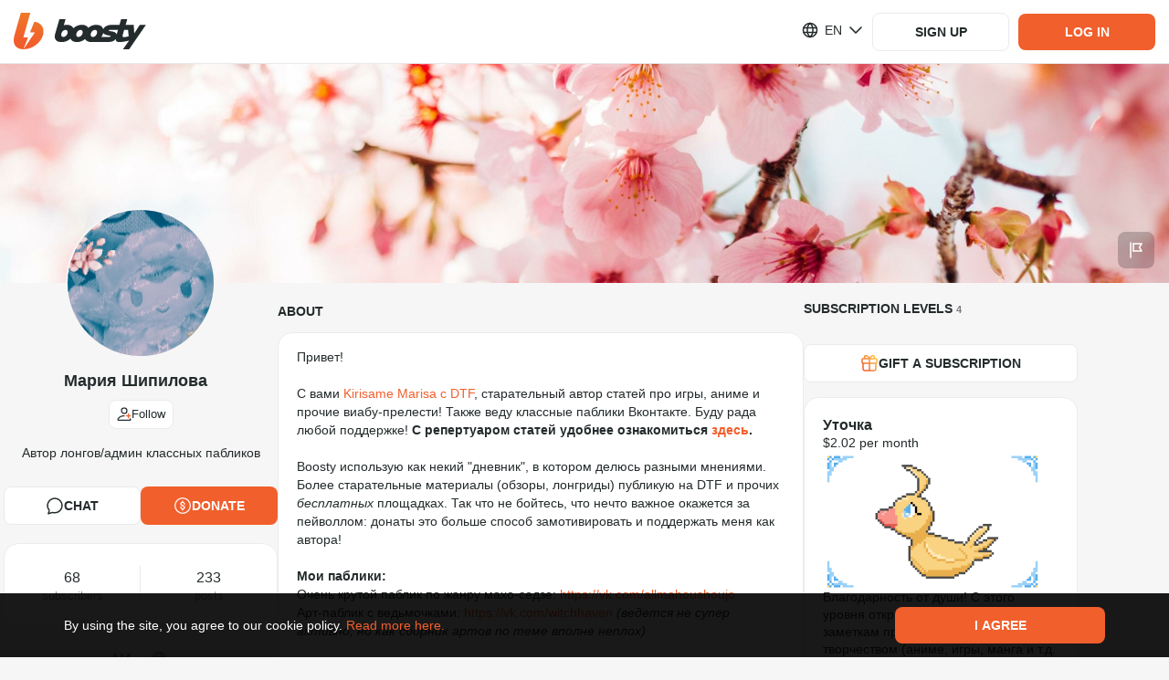

--- FILE ---
content_type: text/html; charset=utf-8
request_url: https://boosty.to/kirisamemarisa?ref=dtf.ru
body_size: 112980
content:

			<!DOCTYPE html>
				<html lang="en">
					<head><meta charSet="UTF-8"/><title>Мария Шипилова - exclusive content on Boosty</title><meta name="google-site-verification" content="hjAG9UTEqm4-vWjDzYFK6LTaO532zkJkNaXZeFV3-pY"/><link rel="stylesheet" type="text/css" href="//static.boosty.to/css/style.Bd-9plHI.css"/><script type="text/javascript">			
		window.AdmanHTML = null;
	</script><script type="text/javascript">
		var originalJSONParse=JSON.parse;JSON.parse=function(e,n){var i=document.getElementById("initial-state");return!window.isPluginDetected&&i&&e===i.innerText&&-1!==(new Error).stack.indexOf("extension://")&&(window.isPluginDetected=!0,window.dispatchEvent(new Event("pluginDetected"))),originalJSONParse.call(this,e,n)};
	</script><link rel="shortcut icon" href="/favicon.png?v=14"/><link rel="apple-touch-icon" sizes="120x120" href="/apple-touch-icon-120x120.png?v=14"/><link rel="apple-touch-icon" sizes="152x152" href="/apple-touch-icon-152x152.png?v=14"/><link rel="apple-touch-icon" sizes="180x180" href="/apple-touch-icon-180x180.png?v=14"/><link rel="apple-touch-icon" sizes="114x114" href="/apple-touch-icon-114x114.png?v=14"/><link rel="apple-touch-icon" sizes="167x167" href="/apple-touch-icon-167x167.png?v=14"/><link rel="apple-touch-icon" sizes="76x76" href="/apple-touch-icon-76x76.png?v=14"/><link rel="apple-touch-icon-precomposed" href="/apple-touch-icon-precomposed.png?v=14"/><link rel="apple-touch-icon-precomposed" sizes="120x120" href="/apple-touch-icon-120x120-precomposed.png?v=14"/><link rel="apple-touch-icon-precomposed" sizes="152x152" href="/apple-touch-icon-152x152-precomposed.png?v=14"/><link rel="apple-touch-icon-precomposed" sizes="180x180" href="/apple-touch-icon-180x180-precomposed.png?v=14"/><link rel="apple-touch-icon-precomposed" sizes="114x114" href="/apple-touch-icon-114x114-precomposed.png?v=14"/><link rel="apple-touch-icon-precomposed" sizes="167x167" href="/apple-touch-icon-167x167-precomposed.png?v=14"/><link rel="apple-touch-icon-precomposed" sizes="76x76" href="/apple-touch-icon-76x76-precomposed.png?v=14"/><meta name="title" content="Мария Шипилова - exclusive content on Boosty"/><meta name="description" content="Exclusive content from Мария Шипилова, sign up and get access!"/><meta property="og:title" content=" Мария Шипилова - Автор лонгов/админ классных пабликов"/><meta name="twitter:title" content=" Мария Шипилова - Автор лонгов/админ классных пабликов"/><meta property="og:description" content="Привет! 
    С вами  Kirisame Marisa c DTF , старательный автор статей про игры, аниме и прочие виабу-прелести! Также веду классные паблики Вконтакте. Буду рада любой поддержке! С репертуаром статей удобнее ознакомиться  здесь .     Boosty использую как некий &quot;дневник&quot;, в котором делюсь разными мнениями. Более старательные материалы (обзоры, лонгриды) публикую на DTF и прочих бесплатных площадках. Так что не бойтесь, что нечто важное окажется за пейволлом: донаты это больше способ замотивировать и поддержать меня как автора!
    Мои паблики:
Очень крутой паблик по жанру махо-седзе:  https://vk.com/allmahoushoujo   Арт-паблик с ведьмочками:  https://vk.com/witchhaven  (ведется не супер активно, но как сборник артов по теме вполне неплох)    И немного дополнительной информации для щедрых спонсоров:
Для одноразовой поддержки лучше использовать перевод на карту (4276 2800 1942 9098).   
Предложения вроде &quot;GET A JOB LOL&quot; тоже принимаются, серьезно. Пишите в ВК, если есть вакантные места, где можно себя проявить."/><meta name="twitter:description" content="Привет! 
    С вами  Kirisame Marisa c DTF , старательный автор статей про игры, аниме и прочие виабу-прелести! Также веду классные паблики Вконтакте. Буду рада любой поддержке! С репертуаром статей удобнее ознакомиться  здесь .     Boosty использую как некий &quot;дневник&quot;, в котором делюсь разными мнениями. Более старательные материалы (обзоры, лонгриды) публикую на DTF и прочих бесплатных площадках. Так что не бойтесь, что нечто важное окажется за пейволлом: донаты это больше способ замотивировать и поддержать меня как автора!
    Мои паблики:
Очень крутой паблик по жанру махо-седзе:  https://vk.com/allmahoushoujo   Арт-паблик с ведьмочками:  https://vk.com/witchhaven  (ведется не супер активно, но как сборник артов по теме вполне неплох)    И немного дополнительной информации для щедрых спонсоров:
Для одноразовой поддержки лучше использовать перевод на карту (4276 2800 1942 9098).   
Предложения вроде &quot;GET A JOB LOL&quot; тоже принимаются, серьезно. Пишите в ВК, если есть вакантные места, где можно себя проявить."/><meta property="og:type" content="article"/><meta property="og:url" content="https://boosty.to/kirisamemarisa?ref=dtf.ru"/><meta property="og:locale" content="ru_RU"/><link rel="image_src" href="https://images.boosty.to/user/9449969/avatar?change_time=1661163099&amp;mh=630"/><meta property="og:image" content="https://images.boosty.to/user/9449969/avatar?change_time=1661163099&amp;mh=630"/><meta property="vk:image" content="https://images.boosty.to/user/9449969/avatar?change_time=1661163099&amp;mh=630"/><meta name="twitter:card" content="summary_large_image"/><meta name="twitter:image" content="https://images.boosty.to/user/9449969/avatar?change_time=1661163099&amp;mh=630"/><meta name="yandex-verification" content="2cf0d8bf33dc1e73"/><meta name="facebook-domain-verification" content="86kh52kjj0zodgiduwdyy98uwq7wmf"/><link rel="alternate" href="https://boosty.to/kirisamemarisa" hrefLang="ru"/><meta name="googlebot" content="noindex, nofollow"/></head>

					<body class="desktop">
					<script type="text/plain" id="app-config">{"hosts":{"main":"boosty.to","api":"https://api.boosty.to","js":"https://static.boosty.to","css":"https://static.boosty.to","static":"https://static.boosty.to","websocket":"wss://pubsub.boosty.to/connection/websocket","uploadRegExp":"//upload.*\\+?\\.boosty\\.to","uploadImg":"https://uploadimg.boosty.to","uploadFiles":"https://upload.boosty.to"},"appId":"web","projectName":{"normal":"boosty","action":"boost","actionInfinitive":"boost","hostMain":"boosty.to","latinCapitalized":"Boosty","capitalized":"Boosty"},"oauthCookieDomain":"boosty.to","locale":"en_US","isLocaleEnabled":true,"clientId":"ddfaac5e-e887-41b3-93c2-63c6df4e6226","browserFamily":"Chrome","corporateBlogUrl":"/boosty","isTestServer":false,"isServerRendering":true,"isErrorsReportEnable":true,"isSendLogsEnable":true,"isMobile":false,"isIOs":false,"isAndroid":false,"isRefHeaderEnable":true,"isLocaleHeaderEnable":true,"isWithCredentialsEnable":true,"isError":false,"isError400":false,"isError403":false,"isError404":false,"isError500":false,"isError502":false,"isError503":false,"isBlogNotFound":false,"logs":{"LOGS_APP_STAT_CLIENT_INFO":false,"LOGS_EXTERNAL_PAYMENT_FRAME":false},"referer":"","dialogues":{"paidMessages":{"paymentLimits":{"minPaymentSum":{"RUB":10,"USD":0.1,"EUR":0.1},"maxPaymentSum":{"RUB":150000,"USD":2500,"EUR":2500},"defaultPaymentSum":{"RUB":200,"USD":10,"EUR":10}}},"textMaxLength":100000,"canNotReceiveMessagesUsers":[442],"showCheckboxNotifyUsersEmail":[]},"donation":{"paymentLimits":{"minPaymentSum":{"RUB":10,"USD":0.1,"EUR":0.1},"maxPaymentSum":{"RUB":150000,"USD":2500,"EUR":2500},"defaultPaymentSum":{"RUB":300,"USD":10,"EUR":10}}},"subscriptionLevel":{"paymentLimits":{"minPaymentSum":{"RUB":10,"USD":0.1,"EUR":0.1},"maxPaymentSum":{"RUB":150000,"USD":2500,"EUR":2500},"defaultPaymentSum":{"RUB":150000,"USD":2500,"EUR":2500}},"maxSubscribersLimit":1000000,"images":{"limits":{"checkWidth":true,"maxWidth":7679,"maxSize":30}}},"posts":{"paidPosts":{"paymentLimits":{"minPaymentSum":{"RUB":10,"USD":0.1,"EUR":0.1},"maxPaymentSum":{"RUB":150000,"USD":2500,"EUR":2500},"defaultPaymentSum":{"RUB":100,"USD":10,"EUR":10}},"isCreateEnable":true}},"postStat":{"minTrackingTime":1000,"maxPostsInQueue":5,"sendStatInterval":5000},"bank131":{"tokenizerWidget":{"host":"widget.smart-glocal.com","providerPrefix":"smgl"},"paymentWidget":{"host":"widget.smart-glocal.com","providerPrefix":"smgl"},"frame":{"height":280,"height3ds":600}},"yuno":{"sdkUrl":"https://sdk-web.y.uno/v1/static/js/main.min.js","publicApiKey":"[base64]","frame":{"height":276,"height3ds":600,"heightCvv":350}},"advPay":{"shouldReplaceHost":false,"widgetHost":"https://pay.boosty.to","widgetLibraryUrl":"https://static-pay.boosty.to/public-api/adv-pay-api.umd.js","height":300,"height3ds":640,"heightCvv":600},"feed":{"updateSessionTimeout":1000},"copyright":"CEBC B.V. All rights reserved. All trademarks are the property of their respective owners.","copyrightNewCompany":"Zaya Solutions Limited. All rights reserved. All trademarks are the property of their respective owners.","verification":{"manualReviewSupportUrlEnding":"?to=article/4637","levelName":{"BASIC":"Basic","STANDARD":"Standard","PLUS":"Plus","PRO":"Pro"},"infoMessage":{"errorTypes":["kyc_level_up_request_wait_payment_accept_suspend","kyc_level_retry_reject","kyc_level_retry_reject_wait_payment_accept_suspend","kyc_level_retry_reject_wait_payout_suspend","kyc_level_retry_reject_wait_total_ban","kyc_level_final_reject","kyc_level_final_reject_last","kyc_payout_suspend","kyc_payment_accept_suspend","kyc_total_ban"],"warningTypes":["kyc_first_request_wait_payment_accept_suspend","kyc_first_request_wait_payout_suspend","kyc_level_up_request_wait_payout_suspend"]},"levelsData":{"BASIC":{"order":0,"isAvailableForAdultOnlyBlogger":false,"requiredPersonalDataItems":["FULL_NAME","BIRTH_DATE","CITIZENSHIP"]},"STANDARD":{"order":1,"isAvailableForAdultOnlyBlogger":false,"requiredPersonalDataItems":["ID_PASSPORT"]},"PLUS":{"order":2,"isAvailableForAdultOnlyBlogger":true,"requiredPersonalDataItems":["BIOMETRY"]},"PRO":{"order":3,"isAvailableForAdultOnlyBlogger":true,"requiredPersonalDataItems":["OCCUPATION_CONFIRMATION"]}},"levelsMap":{"BASIC":"boosty-basic","STANDARD":"boosty-main","PLUS":"boosty-advanced","PRO":"manual"}},"reactions":{"availableListInSettings":["like","dislike","fire","heart","laught","laugh","wonder","sad","angry","funny","check","thinking","clown","moai","swearing","applause","call-me","cold","eggplant","blowing-up","scream","crown","diamond","melting","money","nausea","confetti","banana","peach","pizza","skull","love","rocket","splash","lightning","cry","folded-hands"]},"promo":{"newPromoFormConfig":{"discountPercent":{"min":5,"max":95,"default":25},"promoDuration":{"minHours":2,"defaultDuration":[7,"days"]},"trialDurationInDays":{"min":2,"max":30},"descriptionLength":{"max":100},"maxActivationsCount":{"default":10},"discountMinLevelPrice":20}},"chat":{"linkUsageType":"all","messagesLimit":20,"messagesStoreLimit":0,"messagesBatchingTime":0,"overscanRowCount":10},"tips":{"authorsWhiteList":[8861360,127]},"blog":{"hasVerifiedEmailsRestriction":false},"oauthRedirect":"https://boosty.to/app/oauth_redirect","discordLinkRedirect":"https://boosty.to/app/discord_link_redirect","oauthProviders":{"youtube":{"appId":"353651211265-fujjmvvpmj7odovb2lj5mp1f3bi7juoq.apps.googleusercontent.com","scope":"email+profile+https://www.googleapis.com/auth/youtube.readonly","tokenEndpoint":"/oauth/google/token","redirectUri":"https://boosty.to/app/oauth_redirect","oauthUrl":"https://accounts.google.com/o/oauth2/v2/auth"},"google":{"appId":"353651211265-fujjmvvpmj7odovb2lj5mp1f3bi7juoq.apps.googleusercontent.com","scope":"email+profile","tokenEndpoint":"/oauth/google/token","redirectUri":"https://boosty.to/app/oauth_redirect","oauthUrl":"https://accounts.google.com/o/oauth2/v2/auth"},"twitch":{"appId":"0ygho4mm643mcotz0al01wdvzs69n9","scope":"user:read:email","tokenEndpoint":"/oauth/twitch/token","redirectUri":"https://boosty.to/app/oauth_redirect","oauthUrl":"https://id.twitch.tv/oauth2/authorize"},"phone":{},"discord":{"appId":"669952145352556561","scope":"guilds.join+identify+guilds","tokenEndpoint":"/oauth/discord/token","redirectUri":"https://boosty.to/app/oauth_redirect","oauthUrl":"https://discordapp.com/api/oauth2/authorize"},"discord_bot":{"appId":"669952145352556561","scope":"bot","tokenEndpoint":"/v1/discord/bot_link","redirectUri":"https://boosty.to/app/discord_link_redirect","oauthUrl":"https://discordapp.com/api/oauth2/authorize","permissions":"268435459"}},"isFromStreams":false,"allowedSocialMediaShares":{"vk":true,"fb":true,"telegram":true,"ok":false,"twitter":true,"link":true,"qr":true},"payment":{"default":{"retries":10,"timeout":1500}},"payout":{"defaultAccountProvider":"da"},"isMergePaymentBindsCards":true,"countriesListPaymentCardsRU":[188],"countriesListPaymentCardsRUISO":["RU"],"acceptedCards":{"card_bank131":["mir","visa","mastercard"],"card_yuno":["visa","mastercard"]},"currencies":{"list":["RUB","USD"],"methodsDefaultCurrency":{"card":"RUB","card_bank131":"RUB","card_global":"USD","card_yuno":"USD","fps_bank131":"RUB"},"bindCard":{"RUB":1,"USD":0.1,"EUR":0.1},"default":"RUB","currencyMultiplier":0.01},"downloadApp":{"androidLink":"https://boosty-app.onelink.me/AKgA/c8vecc19","iosLink":"https://boosty-app.onelink.me/AKgA/c8vecc19","ruStoreLink":"","apkLink":"https://cdn.boosty.to/file/f09248ee-97bb-408b-9186-a31ad3e71c78?user_id=123&content_id=123&expire_time=1794561444&sign=b9070accf7627c034988c680b1cd84c5eaca6f93a9c9955750df1a85e7c03bc4&ct=application/vnd.android.package-archive","apkVersion":"1091"},"offer":{"userAgreement":{"host":"https://boosty.to","url":"/app/offer/user","languageSelector":""},"paymentTerms":{"host":"","url":"/app/offer/payment-terms","languageSelector":""},"paymentTermsCis":{"host":"","url":"/app/offer/payment-terms-cis","languageSelector":""},"privacyPolicy":{"host":"","url":"/app/offer/privacy-policy","languageSelector":""},"privacyPolicyChangeList":{"host":"","languageSelector":""},"pdConsent":{"host":"","url":"/legal/docs/pd-consent"},"cookiePolicy":{"host":"","url":"/app/offer/cookie","languageSelector":""},"refPolicy":{"host":"","url":"/app/offer/ref","languageSelector":"1"},"dsaReport":{"host":"","url":"/app/offer/dsa-report","languageSelector":""}},"privacyPolicy":{"acceptVersion":5,"title":{"en":"","ru":"","pt":"Atualização à política de privacidade"},"acceptButtonText":{"en":"Accept","ru":"Принять","pt":"Aceitar"},"changeList":{"en":"We have updated the Privacy Policy.<br>Please review the latest version of the document and mark your consent.<br><br>","ru":"Мы обновили Политику конфиденциальности платформы.<br>Пожалуйста, ознакомьтесь с последней версией документа и поставьте отметку о согласии.<br><br>","pt":""},"isDisplayedAcceptCheckbox":true,"isHiddenClose":true,"isForBlogger":false},"refPolicy":{"acceptVersion":1,"changeList":{"en":"","ru":"","pt":""}},"companyName":"Zaya Solutions Limited.","supportEmail":"support@boosty.to","supportUrl":"https://boosty.to/app/help","supportWidgetTheme":"boosty","calculator":{"formula":"subscribers*price*0.9","maxSubscribers":100000000,"maxPrice":50000},"singlePaymentMaxPrice":150000,"imageOptimization":{"resizes":{"list":[{"resize":600,"onScreen":"650w"},{"resize":800,"onScreen":"800w"},{"resize":900,"onScreen":"900w"}],"progressiveResize":80}},"vkPlayLiveStream":"https://vkplay.live/:stream","embedWhiteList":["coub.com","vimeo.com","youtube.com","youtu.be","twitch.tv","giphy.com","kinescope.io"],"embedAudioWhiteList":["soundcloud"],"tipsSumList":[{"label":"1","value":"50"},{"label":"2","value":"100"},{"label":"3","value":"250"}],"smsCodeLifeTime":120,"codeDeliveryChannelsText":{"ru":"SMS, Telegram или WhatsApp","en":"SMS, Telegram, or WhatsApp"},"publisher":{"files":{"isEnable":true,"limits":{"fileSize":1000,"unit":"Mb"},"upload":{"chunkSize":1,"retryCount":10,"retryDelay":300},"uploadNew":{"chunkSize":5,"retryCount":10,"retryDelay":150,"numberOfParallelChunks":2}},"audioFiles":{"isEnable":true,"accept":{"mimeTypes":[],"extensions":[".mp3",".wav",".flac"]},"limits":{"fileSize":1000,"unit":"Mb"},"upload":{"chunkSize":1,"retryCount":10,"retryDelay":300},"uploadNew":{"chunkSize":5,"retryCount":10,"retryDelay":150,"numberOfParallelChunks":2}},"videoFiles":{"isEnable":true,"accept":{"mimeTypes":[],"extensions":[".avi",".mp4",".3gp",".mpeg",".mov",".flv",".f4v",".wmv",".mkv",".webm",".rm",".m4v",".mpg",".ogv",".vob",".rmvb",".ts",".m2ts",".mts"]},"limits":{"fileSize":20480,"unit":"Mb"},"upload":{"chunkSize":1,"retryCount":10,"retryDelay":300,"fileRetryCount":3,"debug":{"enable":false}},"isStatChunkSuccessEnabled":false},"images":{"accept":{"mimeTypes":[],"extensions":[".jpeg",".jpg",".png"]},"url":"https://images.boosty.to","limits":{"checkWidth":true,"maxWidth":7679,"maxSize":30,"unit":"Mb","fileSize":30},"uploadNew":{"chunkSize":6,"retryCount":10,"retryDelay":75,"numberOfParallelChunks":3}},"tags":{"maxCount":10,"maxLength":40},"drafts":{"savingTimeout":5}},"audioPlayer":{"seekValues":[10,15,30]},"user":{"avatar":{"supported":{"mimeTypes":["image/jpeg","image/png"],"extensions":[".jpeg",".jpg",".png"]},"limits":{"checkWidth":true,"maxWidth":7679,"maxSize":30,"unit":"Mb"}},"cover":{"limits":{"checkWidth":false,"maxWidth":5000,"maxSize":30,"unit":"Mb"},"isNewSince":1746365359,"ratio":{"desktop":"8:1","mobile":"3:1"}}},"polls":{"finishTime":{"defaultCreationDelay":300,"minDelay":300,"maxDelay":2592000},"votersDetails":{"limit":5}},"postsMaxLoadMoreByScrollCount":{"blog":2,"mainFeed":4},"refs":{"payoutDayOfMonth":5,"payoutPeriodInMonths":12,"payoutRate":5},"sbp":{"paymentTypes":["post","stream","message","donation","gift","subscription"],"isEnabledFPSRecurrentBind":true},"recaptcha":{"isEnabled":false,"siteKeyV2":"6LclWY8bAAAAAK41UrZCEZP1r-CalFh4nFSLkw12","siteKeyV3":"6Lcf528aAAAAALqE_lWrh74xxDovK8W4YZG3QqRm"},"changePhone":{"isNotifierFlowForced":false},"isPhoneBindingDenied":false,"mainPageTutorialVideos":{"video":"https://www.youtube.com/watch?v=CSB0usDQ4RI","podcast":"https://www.youtube.com/watch?v=IGbAgQxDEAI","illustrator":"https://www.youtube.com/watch?v=VsZkYefFfjw","music":"https://www.youtube.com/watch?v=6sY-CHEdsEQ","journalist":"https://www.youtube.com/watch?v=27kS0ZQy18I"},"tutorialSubscriptionLevels":{"defaultPrice":"400"},"tutorialVideos":{"FIRST_STEPS":[{"url":"https://www.youtube.com/watch?v=dUW9xNGfx5w","duration":"2:06","background":"creation"}],"SUBSCRIPTION_LEVELS":[{"url":"https://www.youtube.com/watch?v=us97NQGPLXk","duration":"5:20","background":"subscriptions"},{"url":"https://www.youtube.com/watch?v=pjkdVXpv_BU","duration":"3:34","background":"monetization"}],"FIRST_POST":[{"url":"https://www.youtube.com/watch?v=owWUHw7J11Y","duration":"3:20","background":"posts"}],"PAYOUT":[{"url":"https://www.youtube.com/watch?v=YG0zv2vKDO8","duration":"3:54","background":"payout"}]},"legalInfo":{"isEnabled":false,"text":{"en":"Please note that our service has undergone a legal entity change, and is now run by CEBC B.V. This change does not affect the service itself, the process of interaction with Boosty remains consistent. If you have any questions or concerns, don't hesitate to contact our technical support. Stay connected, the Boosty team.","ru":"У нашего сервиса изменилось юридическое лицо, теперь это компания CEBC B.V. Данное изменение никак не влияет на работу сервиса. Процесс взаимодействия с Boosty остаётся прежним. Если у Вас есть вопросы, пожалуйста, обратитесь в техническую поддержку, и мы с радостью на них ответим. На связи, команда Boosty.","pt":""}},"legalInfoNewCompany":{"isEnabled":false,"text":{"en":"To improve the quality of our services, Boosty is now operating through Zaya Solutions Limited. This will not affect your account - all features, settings, and data remain unchanged. If you have any questions or objections, don’t hesitate to contact our technical support. Stay connected, Boosty team.","ru":"С целью повышения качества услуг Boosty теперь работает через компанию Zaya Solutions Limited. Это не повлияет на ваш аккаунт — все функции, настройки и данные остаются без изменений. Если у Вас есть вопросы или возражения, пожалуйста, обратитесь в техническую поддержку, и мы с радостью на них ответим. На связи, команда Boosty.","pt":""}},"landings":{"baseLanding":{"faqLink":"https://boosty.to/boosty/posts/de1e6f32-3a80-4824-95bd-a264ff1b00aa","blogPosts":[{"date":1744305120,"title":"Как начать монетизировать контент на Boosty: пошаговое руководство для новичков","image":"https://images.boosty.to/image/56380ec2-5ed1-4f6b-aef4-37855a2e06a2","link":"https://boosty.to/boosty/posts/2785d492-4e8c-4cf4-9734-bec2fa184374"},{"date":1695910740,"title":"Реферальная программа: зарабатывай на Boosty с друзьями!","image":"https://images.boosty.to/image/9fae1818-85f6-405a-b59e-453f7135a366","link":"https://boosty.to/boosty/posts/d4d169f4-c4ca-47a4-a472-3b46fb530d16"},{"date":1701685680,"title":"Личные сообщения: монетизируйте общение с подписчиками","image":"https://images.boosty.to/image/857fc1f5-3d11-48bb-a785-c447932be042","link":"https://boosty.to/boosty/posts/086b74ed-647c-4bbe-8bad-343251d8cb51"},{"date":1703000220,"title":"Изменение стоимости подписки: как это работает?","image":"https://images.boosty.to/image/1ae39329-988a-42f1-a084-c55eabee082e","link":"https://boosty.to/boosty/posts/c1c0b147-39d9-4515-8cf1-2b8e34828bb4"},{"date":1580300580,"title":"Подключение бота Boosty к Telegram","image":"https://images.boosty.to/image/97c288fe-9321-4037-a198-b295f433b86b","link":"https://boosty.to/boosty/posts/9b7e8eab-2a04-4fd9-a261-7e33f995f0ab"},{"date":1619118900,"title":"Подарочные подписки на Boosty: как это работает?","image":"https://images.boosty.to/image/0e39e238-b05a-4448-8972-2e211a5a4e0f","link":"https://boosty.to/boosty/posts/042b1a03-46be-4661-814d-8bf5c194df4c"},{"date":1744291320,"title":"Гибкое управление подписками на Boosty: скрытые уровни и лимиты подписчиков","image":"https://images.boosty.to/image/9d055641-4c30-47b0-af9f-74f9ca015b41","link":"https://boosty.to/boosty/posts/0f0bb27e-1446-4fbb-a82f-ee716460b9a9"},{"date":1648034820,"title":"FAQ Boosty -  для новичков и не только","image":"https://images.boosty.to/image/044f9839-7ff2-4dd0-a2e6-9e55c1b6b657","link":"https://boosty.to/boosty/posts/de1e6f32-3a80-4824-95bd-a264ff1b00aa"}],"authorsByCategories":{"video-blogger":{"label":{"ru_RU":"Видеоблогер","en_US":"Vlogger"},"ideasLink":"https://boosty.to/boosty/posts/7618e806-5a70-4c84-b00d-1daf28acb5e4?share=post_link","authors":[{"name":"Подземелья Чикен Карри","blogUrl":"chicken_UScurry","id":6758149},{"name":"ТОПЛЕС","blogUrl":"toplesofficial","id":34751786},{"name":"Канал Кшиштовского","blogUrl":"kshishtos","id":7336219},{"name":"Faust21century","blogUrl":"faust21centuary","id":87852},{"name":"Даня Крастер","blogUrl":"danyakraster","id":8317393},{"name":"Стас Асафьев","blogUrl":"asafevstas","id":8093754},{"name":"Abu Show","blogUrl":"abyshow","id":6497746},{"name":"БЕЛЬЧИКИ","blogUrl":"katebelchik","id":6167589},{"name":"Макс Брандт","blogUrl":"foodblogger","id":6345},{"name":"Redroom Studio","blogUrl":"redroomlimb","id":6234612},{"name":"dinablin","blogUrl":"dinablin","id":7782254},{"name":"olyashaa","blogUrl":"olyashaa","id":43557},{"name":"Alena_sahnova_","blogUrl":"sahnova_alena_","id":24503328}]},"podcaster":{"label":{"ru_RU":"Подкастер","en_US":"Podcaster"},"ideasLink":"https://boosty.to/boosty/posts/535047cb-eff7-4221-aee2-a740f3e4bee3?share=post_link","authors":[{"name":"Дневники Лоры Палны","blogUrl":"lorapalna","id":20312546},{"name":"Душевный подкаст","blogUrl":"dushpod","id":2495264},{"name":"Подкаст о философии","blogUrl":"pof","id":6915202},{"name":"Завтракаст","blogUrl":"zavtracast","id":6022442},{"name":"Подкаст «Горящий бензовоз»","blogUrl":"podcastdtf","id":8335647},{"name":"У Холмов Есть Подкаст","blogUrl":"uholmov","id":917703},{"name":"Disgusting Men","blogUrl":"disgustingmen","id":6168745},{"name":"Подкаст \"Разговоры о неважном\"","blogUrl":"ronpodcast","id":11815214},{"name":"Тут такое дело","blogUrl":"tyttakoedelo","id":4162206},{"name":"Псы Попсы","blogUrl":"popdogs","id":27230860},{"name":"«ПРОЛЕТАЯ НАД КРЫЛЬЦОМ ПСИХУШКИ»","blogUrl":"kukuha_carter","id":6328528}]},"illustrator":{"label":{"ru_RU":"Иллюстратор","en_US":"Illustrator"},"ideasLink":"https://boosty.to/boosty/posts/5ab2a527-3930-4498-b561-3221214e2419?share=post_link","authors":[{"name":"azatnurgaleev","blogUrl":"azatnurgaleev","id":6157644},{"name":"Evaline","blogUrl":"evaline_art","id":16081602},{"name":"Dari Art - Рисовать может каждый!","blogUrl":"dariart","id":29258},{"name":"HappyKsu","blogUrl":"happyksu","id":4681407},{"name":"Xydownik","blogUrl":"xydownik_mf","id":6604830},{"name":"LAKSREY","blogUrl":"laksrey","id":116454},{"name":"Милшу","blogUrl":"milshoo","id":173542},{"name":"Женя Ноал","blogUrl":"zhenyanoal","id":6109211},{"name":"Михаил Артемьев","blogUrl":"maddcactus","id":6201733},{"name":"Egor Golopolosov","blogUrl":"egorgolopolosov","id":8341722}]},"musician":{"label":{"ru_RU":"Музыкант","en_US":"Musician"},"ideasLink":"https://boosty.to/boosty/posts/c88402d8-dbd2-4fa3-a88a-38849d01010e?share=post_link","authors":[{"name":"Саша КВАШЕНАЯ","blogUrl":"kvashenaya","id":6309742},{"name":"OTYKEN","blogUrl":"otyken","id":13423578},{"name":"Alai Oli","blogUrl":"alaioliband","id":8167184},{"name":"KoshkaMoroshka","blogUrl":"koshkamoroshka","id":495364},{"name":"Fun Mode live:D","blogUrl":"funmode","id":6260053},{"name":"ГОРШЕНЕВ","blogUrl":"alexgorshenev","id":16943871},{"name":"Помни Имя Свое","blogUrl":"pomniimyasvoe","id":6212534},{"name":"Leos Hellscream","blogUrl":"leoshellscream","id":6596907},{"name":"Pavel Popov","blogUrl":"pavsmusiclab","id":6699191},{"name":"Алина Олешева","blogUrl":"olesheva","id":24230535},{"name":"Lima Music","blogUrl":"lima_music","id":964304}]},"journalist":{"label":{"ru_RU":"Автор текста","en_US":"Text creators"},"ideasLink":"https://boosty.to/boosty/posts/c3f0c1ee-8dcb-4267-90b9-57a92a51644a","authors":[{"name":"Marta Ketro","blogUrl":"ketro","id":243928},{"name":"Максим Ильяхов","blogUrl":"glvrdru","id":6404217},{"name":"Эльдар Бродвей","blogUrl":"eldarbro","id":35249052},{"name":"Максим Тесли","blogUrl":"maxim_tesli","id":7870577},{"name":"WorldBegemotKot † Страшные истории †","blogUrl":"wbk","id":7514655},{"name":"Илья Модус","blogUrl":"marnomax","id":3184219},{"name":"Дракмир","blogUrl":"drakmir","id":5378104},{"name":"Александра Вяземская","blogUrl":"vjazemskaja","id":12519802},{"name":"Алексей Левин","blogUrl":"alexlevin","id":14456217},{"name":"Мордас Дмитрий","blogUrl":"dmordas","id":19271320},{"name":"Sinister","blogUrl":"sinisterchannel","id":21513272}]}}},"creativeLanding":{"excludeCountries":[],"allowForUsers":[6040843,23399673,140,109,123,29087,8533413],"minTierToShowAnimations":2,"calculator":{"fee":12.2,"minSubscriptionPrice":1,"maxSubscriptionPrice":100}}},"blogStatistics":{"isEnable":true},"phonePrefixList":{"loginWhitelist":["1","7","20","27","30","31","32","33","34","36","39","41","43","44","45","46","47","48","49","51","52","53","54","55","56","57","58","60","61","62","63","64","65","66","67","68","81","82","84","86","88","91","92","93","94","95","96","98","211","212","213","216","218","220","221","222","223","224","225","226","227","228","229","230","231","232","233","234","235","236","237","238","239","240","241","242","243","244","245","246","247","248","249","250","251","252","253","254","255","256","257","258","260","262","263","264","265","266","267","268","269","290","291","297","298","299","350","351","352","353","354","355","356","357","358","359","370","371","372","373","374","375","376","377","378","379","380","381","382","383","384","385","386","387","388","389","420","421","423","500","501","502","503","504","505","506","507","508","509","590","591","592","593","594","595","596","597","598","599","672","673","674","675","676","677","678","679","680","681","682","683","684","685","686","687","688","689","690","691","692","693","694","695","696","697","698","699","850","852","853","855","856","857","858","859","872","880","886","888","890","892","894","896","898","900","902","904","906","908","910","912","914","916","918","920","922","924","926","928","930","932","934","936","938","940","942","944","946","948","950","952","954","956","958","960","962","964","966","968","970","972","974","976","978","980","982","984","986","988","990","992","993","994","995","996","998","1264","1268","1284","1340","1441","1473","1664","1670","1671","1684","1758","1767","1784","1849","1868","1869","1876","1939"],"registrationWhitelist":["7","380","996","375","373","972","52","44","359","995","61","370","420","33","31","48","43","371","39","358","41","32","34","357","353","45","421","90","30","81","46","36","40","372","47","55","382","351","354","99999915231"]},"collectionApiErrorStatistics":{"isEnable":true,"ignoredEndpoints":[{"url":"/user/auth/email","method":"POST"}]},"parametersForStoppingCyclicRequests":{"isEnable":true,"ignoredEndpoints":[{"url":"/payment/check/:paymentId","method":"get"},{"url":"/blog/:blogUrl/video_stream/chat","method":"post"},{"url":"/dialog/:dialogId/message/","method":"post"},{"url":"/stat/founder_client_info/","method":"post"},{"url":"/stat/founder_errors/","method":"post"},{"url":"/stat/founder_logs/","method":"post"},{"url":"/blog/:blogUrl/video_stream/heartbeat/viewer","method":"put"},{"url":"/viewstat/video/:videoId/timecode/","method":"put"},{"url":"https://upload.boosty.to/image","method":"post"},{"url":"https://upload.boosty.to/file","method":"post"},{"url":"https://upload.boosty.to/audio","method":"post"}],"requestLimitPerMinute":70},"target":{"minPrice":10,"minMoneyTargetSum":10,"maxMoneyTargetSum":10000000,"maxSubscribersTargetSum":100000000,"defaultPaymentSum":200},"socialLinksSettings":[{"type":"instagram","isEnabled":true},{"type":"soundcloud","isEnabled":true},{"type":"behance","isEnabled":true},{"type":"vk","isEnabled":true},{"type":"telegram","isEnabled":true},{"type":"dribbble","isEnabled":true},{"type":"ok","isEnabled":true},{"type":"youtube","isEnabled":true},{"type":"facebook","isEnabled":true},{"type":"twitch","isEnabled":true},{"type":"twitter","isEnabled":true},{"type":"tiktok","isEnabled":true},{"type":"website","isEnabled":true}],"payoutSystems":[{"id":"bankcard","isDisabled":false,"options":[{"currency":"EUR","isDisabled":false,"commissions":[{"fixed":1,"from":0,"currency":"EUR"}],"limits":[{"count":30,"system":"visa","money":50000,"type":"day"},{"count":50,"system":"visa","money":100000,"type":"week"},{"count":150,"system":"visa","money":200000,"type":"month"},{"system":"mastercard","money":50000,"type":"month"},{"money":10,"type":"transactionMin"},{"money":2000,"type":"transactionMax"}]},{"currency":"RUB","isDisabled":false,"commissions":[{"percent":1.4,"fixed":20,"from":0,"currency":"RUB"}],"limits":[{"count":50,"money":600000,"type":"month"},{"money":150,"type":"transactionMin"},{"money":250000,"type":"transactionMax"}]},{"currency":"USD","isDisabled":false,"commissions":[{"fixed":1,"from":0,"currency":"USD"}],"limits":[{"count":30,"system":"visa","money":50000,"type":"day"},{"count":50,"system":"visa","money":100000,"type":"week"},{"count":150,"system":"visa","money":200000,"type":"month"},{"system":"mastercard","money":50000,"type":"month"},{"money":10,"type":"transactionMin"},{"money":2000,"type":"transactionMax"}]}]},{"id":"bankcardvisa","isDisabled":true,"options":[{"currency":"EUR","isDisabled":false,"commissions":[{"fixed":1,"from":0,"currency":"EUR"}],"limits":[{"count":30,"system":"visa","money":50000,"type":"day"},{"count":50,"system":"visa","money":100000,"type":"week"},{"count":150,"system":"visa","money":200000,"type":"month"},{"system":"mastercard","money":50000,"type":"month"},{"money":10,"type":"transactionMin"},{"money":2000,"type":"transactionMax"}]},{"currency":"RUB","isDisabled":false,"commissions":[{"percent":1.4,"fixed":20,"from":0,"currency":"RUB"}],"limits":[{"count":50,"money":2500000,"type":"month"},{"money":150,"type":"transactionMin"},{"money":250000,"type":"transactionMax"}]},{"currency":"USD","isDisabled":false,"commissions":[{"fixed":1,"from":0,"currency":"USD"}],"limits":[{"count":30,"system":"visa","money":50000,"type":"day"},{"count":50,"system":"visa","money":100000,"type":"week"},{"count":150,"system":"visa","money":200000,"type":"month"},{"system":"mastercard","money":50000,"type":"month"},{"money":10,"type":"transactionMin"},{"money":2000,"type":"transactionMax"}]}]},{"id":"bankaccount","isDisabled":false,"options":[{"currency":"RUB","isDisabled":false,"commissions":[{"fixed":45,"from":0,"currency":"RUB"}],"limits":[{"count":50,"money":2500000,"type":"month"},{"money":1045,"type":"transactionMin"},{"money":250000,"type":"transactionMax"}]}]},{"id":"yoomoney","isDisabled":false,"options":[{"currency":"RUB","isDisabled":false,"commissions":[{"percent":2.8,"fixed":0,"from":0,"currency":"RUB"}],"limits":[{"money":2,"type":"transactionMin"},{"money":100000,"type":"transactionMax"},{"count":100,"money":600000,"type":"month"}]}]},{"id":"vkpay","isDisabled":true,"options":[{"currency":"RUB","isDisabled":false,"commissions":[{"percent":0,"fixed":0,"from":0,"currency":"RUB"}],"limits":[{"money":1,"type":"transactionMin"},{"money":15000,"type":"transactionMax"}]}]},{"id":"paypal","isDisabled":true,"options":[{"isDisabled":false,"currency":"RUB","commissions":[{"percent":2.5,"fixed":0,"from":0,"currency":"RUB"}],"limits":[{"money":100,"type":"transactionMin"},{"money":15000,"type":"transactionMax"}]},{"isDisabled":false,"currency":"USD","commissions":[{"percent":2.5,"fixed":0,"from":0,"currency":"USD"}],"limits":[{"money":1,"type":"transactionMin"},{"money":900,"type":"transactionMax"}]},{"isDisabled":false,"currency":"EUR","commissions":[{"percent":2.5,"fixed":0,"from":0,"currency":"EUR"}],"limits":[{"money":1,"type":"transactionMin"},{"money":900,"type":"transactionMax"}]}]}],"externalApps":{"telegram":{"tutorialUrl":"https://boosty.to/boosty/posts/9b7e8eab-2a04-4fd9-a261-7e33f995f0ab","botName":"boosty_to_bot","linkTTL":600},"discord":{"tutorialUrl":"https://boosty.to/boosty/posts/cbd9309d-9717-47a4-bd5f-976b528415ac"}},"banners":[{"id":"boosty-native-app","settings":{"android":{"maxImpressions":0,"cooldown":{"clicked":{"days":365},"closed":{"days":14},"exhausted":{"days":14},"shown":{"minutes":0.1}},"data":{"url":"https://www.rustore.ru/catalog/app/to.boosty.mobile"}},"ios":{"maxImpressions":0,"cooldown":{"clicked":{"days":365},"closed":{"days":14},"exhausted":{"days":14},"shown":{"minutes":0.1}},"data":{"url":"https://boosty-apps.onelink.me/Z7IQ/ezvz0fyq"}}}}],"websocket":{"isEnabled":true,"isDebug":false,"token":"eyJhbGciOiJIUzI1NiJ9.eyJzdWIiOiJkZGZhYWM1ZS1lODg3LTQxYjMtOTNjMi02M2M2ZGY0ZTYyMjYiLCJpbmZvIjp7Imp3dF9nZXRfaXAiOiIzLjE0Mi4yNDYuOTkifX0.3erfhvOiBjNgz-cTHowH4K_LJAb9pBNARyXHFmPOnGA"},"isAuthorizeByPhoneEnabled":true,"emailCodeTTL":null,"hiddenMetaApps":{"isEnabled":false,"countriesList":[]},"conditionalFeatures":{"PAYOUT_CARD_EUR":{"threshold":0,"users":[186,3485923,124,83843,87197],"excludeUsers":null,"countries":[],"excludeCountries":null,"pages":null,"excludePages":null,"blogUrls":null,"excludeBlogUrls":null},"PAYOUT_CARD_UAH":{"threshold":0,"users":[186,180,526005,3485923],"excludeUsers":null,"countries":[],"excludeCountries":null,"pages":null,"excludePages":null,"blogUrls":null,"excludeBlogUrls":null},"PAYOUT_CARD_USD":{"threshold":0,"users":[186,3485923,124,83843,87197],"excludeUsers":null,"countries":[],"excludeCountries":null,"pages":null,"excludePages":null,"blogUrls":null,"excludeBlogUrls":null},"PAYOUT_BANK_ACCOUNT":{"threshold":0,"users":[36948446,19996067,29226674,674587,31866,6777164,7393986,1469213,4162206,7453983,22394668,713324,6917183,6292361,110643,2803131,5419627,109,140,17907245,27339368,6322369,30852558,29014686,38525217,10041873],"excludeUsers":null,"countries":[],"excludeCountries":null,"pages":null,"excludePages":null,"blogUrls":null,"excludeBlogUrls":null},"STREAMS":{"threshold":1000,"users":[43552,5568127,5361172,2302707,3297332,353360,678265,4990939,3429668,5217229,3419790,3981456,180,109,123,124,3,1,126,186,526005,43761,43636,43557,173542,3613764,725806,702177,728293],"excludeUsers":null,"countries":[],"excludeCountries":null,"pages":null,"excludePages":null,"blogUrls":null,"excludeBlogUrls":null},"LANDING_CONTRIBUTION_NOTIFICATIONS":{"threshold":1000,"users":[],"excludeUsers":null,"countries":[],"excludeCountries":null,"pages":null,"excludePages":null,"blogUrls":null,"excludeBlogUrls":null},"DARK_THEME":{"threshold":1000,"users":[],"excludeUsers":null,"countries":[],"excludeCountries":null,"pages":null,"excludePages":null,"blogUrls":null,"excludeBlogUrls":null},"DIALOGUES":{"threshold":1000,"users":[3981456,8023413,109,140,124,2,43552,442,6209,332,1798744,126],"excludeUsers":null,"countries":[],"excludeCountries":null,"pages":null,"excludePages":null,"blogUrls":null,"excludeBlogUrls":null},"MULTI_CURRENCY":{"threshold":1000,"users":[133,171],"excludeUsers":null,"countries":[],"excludeCountries":null,"pages":null,"excludePages":null,"blogUrls":null,"excludeBlogUrls":null},"VK_PLAYER_ACTIVATE_VISIBLE":{"threshold":1000,"users":[],"excludeUsers":null,"countries":[],"excludeCountries":null,"pages":null,"excludePages":null,"blogUrls":null,"excludeBlogUrls":null},"PLAYBACK_POSITION_SAVING":{"threshold":1000,"users":[],"excludeUsers":null,"countries":[],"excludeCountries":null,"pages":null,"excludePages":null,"blogUrls":null,"excludeBlogUrls":null},"VIDEO_VIEWS_COUNTER":{"threshold":1000,"users":[133,171,22601287,22674594,28371595,22676513,8227376,18737549,126,109,140,123,133,146,19131705,28469646],"excludeUsers":null,"countries":[],"excludeCountries":null,"pages":null,"excludePages":null,"blogUrls":null,"excludeBlogUrls":null},"AUDIO_LISTENED_COUNTER":{"threshold":0,"users":[],"excludeUsers":null,"countries":[],"excludeCountries":null,"pages":null,"excludePages":null,"blogUrls":null,"excludeBlogUrls":null},"AUDIO_POSITION_SAVING":{"threshold":1000,"users":[171],"excludeUsers":null,"countries":[],"excludeCountries":null,"pages":null,"excludePages":null,"blogUrls":null,"excludeBlogUrls":null},"FEE_PAYMENT":{"threshold":1000,"users":[22601287,29689318,123,109,140,6439027,26636891,41982],"excludeUsers":null,"countries":[],"excludeCountries":null,"pages":null,"excludePages":null,"blogUrls":null,"excludeBlogUrls":null},"STREAM_RECORD":{"threshold":1000,"users":[],"excludeUsers":null,"countries":[],"excludeCountries":null,"pages":null,"excludePages":null,"blogUrls":null,"excludeBlogUrls":null},"CHAT_USER_STAT":{"threshold":0,"users":[],"excludeUsers":null,"countries":[],"excludeCountries":null,"pages":null,"excludePages":null,"blogUrls":null,"excludeBlogUrls":null},"CHAT_MESSAGES_BATCHING":{"threshold":0,"users":[],"excludeUsers":null,"countries":[],"excludeCountries":null,"pages":null,"excludePages":null,"blogUrls":null,"excludeBlogUrls":null},"CHAT_STORE_LIMIT":{"threshold":0,"users":[],"excludeUsers":null,"countries":[],"excludeCountries":null,"pages":null,"excludePages":null,"blogUrls":null,"excludeBlogUrls":null},"CHAT_ALT_KEY_PAUSE":{"threshold":0,"users":[],"excludeUsers":null,"countries":[],"excludeCountries":null,"pages":null,"excludePages":null,"blogUrls":null,"excludeBlogUrls":null},"CHAT_USER_COLOR_CONFIG":{"threshold":0,"users":[],"excludeUsers":null,"countries":[],"excludeCountries":null,"pages":null,"excludePages":null,"blogUrls":null,"excludeBlogUrls":null},"CHAT_MENTIONS":{"threshold":0,"users":[],"excludeUsers":null,"countries":[],"excludeCountries":null,"pages":null,"excludePages":null,"blogUrls":null,"excludeBlogUrls":null},"CHAT_MODERATION_PANEL":{"threshold":1000,"users":[],"excludeUsers":null,"countries":[],"excludeCountries":null,"pages":null,"excludePages":null,"blogUrls":null,"excludeBlogUrls":null},"CHAT_CONTROLS_ON_CLICK":{"threshold":0,"users":[],"excludeUsers":null,"countries":[],"excludeCountries":null,"pages":null,"excludePages":null,"blogUrls":null,"excludeBlogUrls":null},"DIALOGUE_BROADCAST":{"threshold":1000,"users":[124],"excludeUsers":null,"countries":[],"excludeCountries":null,"pages":null,"excludePages":null,"blogUrls":null,"excludeBlogUrls":null},"MAIN_FEED_SEARCH":{"threshold":1000,"users":[],"excludeUsers":null,"countries":[],"excludeCountries":null,"pages":null,"excludePages":null,"blogUrls":null,"excludeBlogUrls":null},"MAIN_FEED_ALERT_ENABLED":{"threshold":0,"users":[],"excludeUsers":null,"countries":[],"excludeCountries":null,"pages":null,"excludePages":null,"blogUrls":null,"excludeBlogUrls":null},"GIFT_PURCHASE":{"threshold":1000,"users":[],"excludeUsers":null,"countries":[],"excludeCountries":null,"pages":null,"excludePages":null,"blogUrls":null,"excludeBlogUrls":null},"MINIMAL_REDESIGN":{"threshold":1000,"users":[8572448,22601287,26636891],"excludeUsers":null,"countries":[],"excludeCountries":null,"pages":null,"excludePages":null,"blogUrls":null,"excludeBlogUrls":null},"MINIMAL_REDESIGN_OVERLAY":{"threshold":1000,"users":[],"excludeUsers":null,"countries":[],"excludeCountries":null,"pages":null,"excludePages":null,"blogUrls":null,"excludeBlogUrls":null},"PUBLICATION_AFTER_PROCESSING_VIDEO":{"threshold":1000,"users":[353360,8527065],"excludeUsers":null,"countries":[],"excludeCountries":null,"pages":null,"excludePages":null,"blogUrls":null,"excludeBlogUrls":null},"SEARCH_BY_BLOGS":{"threshold":0,"users":[8966531,391050,6040843,14584446,109,123,22674594,22601287,171,8029349,24935424,19996067,29226674,8493905],"excludeUsers":null,"countries":[],"excludeCountries":null,"pages":null,"excludePages":null,"blogUrls":null,"excludeBlogUrls":null},"SEARCH_BY_POSTS":{"threshold":1000,"users":[124,4080939],"excludeUsers":null,"countries":[],"excludeCountries":null,"pages":null,"excludePages":null,"blogUrls":null,"excludeBlogUrls":null},"SMILES_AND_BADGES_SETTINGS":{"threshold":0,"users":[],"excludeUsers":null,"countries":[],"excludeCountries":null,"pages":null,"excludePages":null,"blogUrls":null,"excludeBlogUrls":null},"SMILES_IN_COMMENTS":{"threshold":1000,"users":[140,12330158,126,9321943,127],"excludeUsers":null,"countries":[],"excludeCountries":null,"pages":null,"excludePages":null,"blogUrls":null,"excludeBlogUrls":null},"SMILE_SUGGEST_WITHOUT_MAXIMAL_LIMIT":{"threshold":0,"users":[],"excludeUsers":null,"countries":[],"excludeCountries":null,"pages":null,"excludePages":null,"blogUrls":null,"excludeBlogUrls":null},"SMILE_SUGGEST":{"threshold":0,"users":[],"excludeUsers":null,"countries":[],"excludeCountries":null,"pages":null,"excludePages":null,"blogUrls":null,"excludeBlogUrls":null},"SMILE_SUGGEST_NAVIGATION":{"threshold":0,"users":[],"excludeUsers":null,"countries":[],"excludeCountries":null,"pages":null,"excludePages":null,"blogUrls":null,"excludeBlogUrls":null},"SHARE_DONATION_LINK":{"threshold":1000,"users":[],"excludeUsers":null,"countries":[],"excludeCountries":null,"pages":null,"excludePages":null,"blogUrls":null,"excludeBlogUrls":null},"SHOW_NATIVE_APP_BANNER_ANDROID":{"threshold":1000,"users":[],"excludeUsers":null,"countries":[],"excludeCountries":null,"pages":null,"excludePages":null,"blogUrls":null,"excludeBlogUrls":null},"SHOW_NATIVE_APP_BANNER_IOS":{"threshold":0,"users":[],"excludeUsers":null,"countries":[],"excludeCountries":null,"pages":null,"excludePages":null,"blogUrls":null,"excludeBlogUrls":null},"SHOW_NATIVE_APP_ADS_IN_SUCCESS_PAYMENT_ANDROID":{"threshold":0,"users":[],"excludeUsers":null,"countries":[],"excludeCountries":null,"pages":null,"excludePages":null,"blogUrls":null,"excludeBlogUrls":null},"SHOW_NATIVE_APP_ADS_IN_SUCCESS_PAYMENT_IOS":{"threshold":0,"users":[],"excludeUsers":null,"countries":[],"excludeCountries":null,"pages":null,"excludePages":null,"blogUrls":null,"excludeBlogUrls":null},"SUBSCRIPTION_EDIT_FORM_LIMIT_SUBSCRIBERS":{"threshold":1000,"users":[109,140,28371595,8533413],"excludeUsers":null,"countries":[],"excludeCountries":null,"pages":null,"excludePages":null,"blogUrls":null,"excludeBlogUrls":null},"SUBSCRIPTION_EDIT_FORM_HIDE_SUBSCRIBERS":{"threshold":1000,"users":[109,140,28371595,8533413],"excludeUsers":null,"countries":[],"excludeCountries":null,"pages":null,"excludePages":null,"blogUrls":null,"excludeBlogUrls":null},"DIALOGUE_MESSAGE_TEASER":{"threshold":1000,"users":[],"excludeUsers":null,"countries":[],"excludeCountries":null,"pages":null,"excludePages":null,"blogUrls":null,"excludeBlogUrls":null},"DIALOGUE_DONATION":{"threshold":1000,"users":[],"excludeUsers":null,"countries":[],"excludeCountries":null,"pages":null,"excludePages":null,"blogUrls":null,"excludeBlogUrls":null},"THANK_MESSAGE":{"threshold":1000,"users":[10825810],"excludeUsers":null,"countries":[],"excludeCountries":null,"pages":null,"excludePages":null,"blogUrls":null,"excludeBlogUrls":null},"TIME_CODE_VIDEO_EDITOR":{"threshold":1000,"users":[],"excludeUsers":null,"countries":[],"excludeCountries":null,"pages":null,"excludePages":null,"blogUrls":null,"excludeBlogUrls":null},"HOLDS_STAT":{"threshold":1000,"users":[],"excludeUsers":null,"countries":[],"excludeCountries":null,"pages":null,"excludePages":null,"blogUrls":null,"excludeBlogUrls":null},"CHAT_SETTINGS":{"threshold":0,"users":[],"excludeUsers":null,"countries":[],"excludeCountries":null,"pages":null,"excludePages":null,"blogUrls":null,"excludeBlogUrls":null},"TIP_DONATIONS":{"threshold":1000,"users":[],"excludeUsers":null,"countries":[],"excludeCountries":null,"pages":null,"excludePages":null,"blogUrls":null,"excludeBlogUrls":null},"SETTINGS_PRIVACY_DONATIONS_CHECKBOX":{"threshold":1000,"users":[],"excludeUsers":null,"countries":[],"excludeCountries":null,"pages":null,"excludePages":null,"blogUrls":null,"excludeBlogUrls":null},"SETTINGS_PROFILE_SHOW_DONATIONS_UNDER_POST":{"threshold":1000,"users":[],"excludeUsers":null,"countries":[],"excludeCountries":null,"pages":null,"excludePages":null,"blogUrls":null,"excludeBlogUrls":null},"SETTINGS_STREAM_MODERATION_VISIBILITY":{"threshold":1000,"users":[],"excludeUsers":null,"countries":[],"excludeCountries":null,"pages":null,"excludePages":null,"blogUrls":null,"excludeBlogUrls":null},"ACTIVE_SESSIONS":{"threshold":1000,"users":[7021113,123],"excludeUsers":null,"countries":[],"excludeCountries":null,"pages":null,"excludePages":null,"blogUrls":null,"excludeBlogUrls":null},"DISCORD":{"threshold":1000,"users":[],"excludeUsers":null,"countries":[],"excludeCountries":null,"pages":null,"excludePages":null,"blogUrls":null,"excludeBlogUrls":null},"TELEGRAM":{"threshold":1000,"users":[],"excludeUsers":null,"countries":[],"excludeCountries":null,"pages":null,"excludePages":null,"blogUrls":null,"excludeBlogUrls":null},"HIDE_CHAT_USER_AVATAR":{"threshold":0,"users":[],"excludeUsers":null,"countries":[],"excludeCountries":null,"pages":null,"excludePages":null,"blogUrls":null,"excludeBlogUrls":null},"VIDEO_COVER":{"threshold":1000,"users":[],"excludeUsers":null,"countries":[],"excludeCountries":null,"pages":null,"excludePages":null,"blogUrls":null,"excludeBlogUrls":null},"NEW_UPLOADER":{"threshold":1000,"users":[8029349,7003622,123],"excludeUsers":null,"countries":[],"excludeCountries":null,"pages":null,"excludePages":null,"blogUrls":null,"excludeBlogUrls":null},"NEW_IMAGES_UPLOADER":{"threshold":1000,"users":[],"excludeUsers":null,"countries":[],"excludeCountries":null,"pages":null,"excludePages":null,"blogUrls":null,"excludeBlogUrls":null},"NEW_SUPPORT":{"threshold":1000,"users":[],"excludeUsers":null,"countries":[],"excludeCountries":null,"pages":null,"excludePages":null,"blogUrls":null,"excludeBlogUrls":null},"NEW_NOTIFICATION_SETTINGS":{"threshold":1000,"users":[],"excludeUsers":null,"countries":[],"excludeCountries":null,"pages":null,"excludePages":null,"blogUrls":null,"excludeBlogUrls":null},"BIND_CARD_CURRENCY_SELECTION":{"threshold":1000,"users":[],"excludeUsers":null,"countries":[],"excludeCountries":null,"pages":null,"excludePages":null,"blogUrls":null,"excludeBlogUrls":null},"USER_GENERATED_POLLS":{"threshold":1000,"users":[],"excludeUsers":null,"countries":[],"excludeCountries":null,"pages":null,"excludePages":null,"blogUrls":null,"excludeBlogUrls":null},"USER_PROFILE_SIDEBAR":{"threshold":1000,"users":[109,140,7817291,147,124,8029349,22601287],"excludeUsers":null,"countries":[],"excludeCountries":null,"pages":null,"excludePages":null,"blogUrls":null,"excludeBlogUrls":null},"LINK_PHONE_TO_PROFILE":{"threshold":1000,"users":[],"excludeUsers":null,"countries":[],"excludeCountries":null,"pages":null,"excludePages":null,"blogUrls":null,"excludeBlogUrls":null},"REFERRAL_PROGRAM":{"threshold":1000,"users":[],"excludeUsers":null,"countries":[],"excludeCountries":null,"pages":null,"excludePages":null,"blogUrls":null,"excludeBlogUrls":null},"CHANNEL_ROLES":{"threshold":0,"users":[],"excludeUsers":null,"countries":[],"excludeCountries":null,"pages":null,"excludePages":null,"blogUrls":null,"excludeBlogUrls":null},"FOUNDER_X_LANDING_PARALLAX":{"threshold":1000,"users":[],"excludeUsers":null,"countries":[],"excludeCountries":null,"pages":null,"excludePages":null,"blogUrls":null,"excludeBlogUrls":null},"REFERRAL_PAGE_SHARE_BUTTON":{"threshold":0,"users":[],"excludeUsers":null,"countries":[],"excludeCountries":null,"pages":null,"excludePages":null,"blogUrls":null,"excludeBlogUrls":null},"BRAND_PAGE":{"threshold":1000,"users":[],"excludeUsers":null,"countries":[],"excludeCountries":null,"pages":null,"excludePages":null,"blogUrls":null,"excludeBlogUrls":null},"OUR_BLOG_PAGE":{"threshold":1000,"users":[],"excludeUsers":null,"countries":[],"excludeCountries":null,"pages":null,"excludePages":null,"blogUrls":null,"excludeBlogUrls":null},"PROMO":{"threshold":1000,"users":[],"excludeUsers":null,"countries":[],"excludeCountries":null,"pages":null,"excludePages":null,"blogUrls":null,"excludeBlogUrls":null},"SHOWCASE":{"threshold":1000,"users":[],"excludeUsers":null,"countries":[],"excludeCountries":null,"pages":null,"excludePages":null,"blogUrls":null,"excludeBlogUrls":null},"SHOWCASE_MANAGE_AVAILABILITY":{"threshold":1000,"users":[],"excludeUsers":null,"countries":[],"excludeCountries":null,"pages":null,"excludePages":null,"blogUrls":[],"excludeBlogUrls":null},"TRIAL_BIND_CARD":{"threshold":1000,"users":[],"excludeUsers":null,"countries":[],"excludeCountries":null,"pages":null,"excludePages":null,"blogUrls":null,"excludeBlogUrls":null},"ADULT_CONTENT":{"threshold":1000,"users":[],"excludeUsers":null,"countries":[],"excludeCountries":null,"pages":null,"excludePages":null,"blogUrls":null,"excludeBlogUrls":null},"STAT_REPORT_PROCESSING":{"threshold":1000,"users":[],"excludeUsers":null,"countries":[],"excludeCountries":null,"pages":null,"excludePages":null,"blogUrls":null,"excludeBlogUrls":null},"POST_VIEWS_COUNTER":{"threshold":1000,"users":[22676513,22674594,28371595,109,140,7422541,123,22601287,31150851,31178227,28469646,19996067],"excludeUsers":null,"countries":[],"excludeCountries":null,"pages":null,"excludePages":null,"blogUrls":null,"excludeBlogUrls":null},"POST_VIEW_STAT":{"threshold":1000,"users":[],"excludeUsers":null,"countries":[],"excludeCountries":null,"pages":null,"excludePages":null,"blogUrls":null,"excludeBlogUrls":null},"ARCHIVED_SUBSCRIPTIONS":{"threshold":1000,"users":[123,917703,11379110,10041873,6120502,116454,43557,4592273,7870075,818522,147,19996067,275221,2138563,29258,109,1812693],"excludeUsers":null,"countries":[],"excludeCountries":null,"pages":null,"excludePages":null,"blogUrls":null,"excludeBlogUrls":null},"BLOG_INCOME_TRAFFIC_PAGE":{"threshold":1000,"users":[14584446,22674594,28371595,109,140,123,22601287,31150851,31178227,19996067,133,146,17602733],"excludeUsers":null,"countries":[],"excludeCountries":null,"pages":null,"excludePages":null,"blogUrls":null,"excludeBlogUrls":null},"BLOG_INCOME_SALES_SOURCES_PAGE":{"threshold":1000,"users":[14584446,22674594,28371595,109,140,123,22601287,31150851,31178227,19996067,133,146,17602733],"excludeUsers":null,"countries":[],"excludeCountries":null,"pages":null,"excludePages":null,"blogUrls":null,"excludeBlogUrls":null},"VIDEO_PLAYER_CHAPTERS":{"threshold":1000,"users":[6040843,22601287,8572448],"excludeUsers":null,"countries":[],"excludeCountries":null,"pages":null,"excludePages":null,"blogUrls":null,"excludeBlogUrls":null},"VIDEO_PLAYER_CHAPTERS_HOVER_BASED_ON_PLAYER_TIME":{"threshold":1000,"users":[],"excludeUsers":null,"countries":[],"excludeCountries":null,"pages":null,"excludePages":null,"blogUrls":null,"excludeBlogUrls":null},"VIDEO_PLAYER_CURRENT_CHAPTER_TITLE":{"threshold":1000,"users":[],"excludeUsers":null,"countries":[],"excludeCountries":null,"pages":null,"excludePages":null,"blogUrls":null,"excludeBlogUrls":null},"POST_ADS":{"threshold":1000,"users":[],"excludeUsers":null,"countries":[],"excludeCountries":null,"pages":null,"excludePages":null,"blogUrls":null,"excludeBlogUrls":null},"POST_FORM_ADS":{"threshold":1000,"users":[],"excludeUsers":null,"countries":[],"excludeCountries":null,"pages":null,"excludePages":null,"blogUrls":null,"excludeBlogUrls":null},"OFFERS_INFO_PAGE":{"threshold":1000,"users":[],"excludeUsers":null,"countries":[],"excludeCountries":null,"pages":null,"excludePages":null,"blogUrls":null,"excludeBlogUrls":null},"OFFERS_DSA_REPORT":{"threshold":1000,"users":[],"excludeUsers":null,"countries":[],"excludeCountries":null,"pages":null,"excludePages":null,"blogUrls":null,"excludeBlogUrls":null},"RETRY_SUBSCRIPTION_PAYMENT":{"threshold":1000,"users":[],"excludeUsers":null,"countries":[],"excludeCountries":null,"pages":null,"excludePages":null,"blogUrls":null,"excludeBlogUrls":null},"VIRTUALIZE_POST_PARTS":{"threshold":0,"users":[],"excludeUsers":null,"countries":[],"excludeCountries":null,"pages":null,"excludePages":null,"blogUrls":null,"excludeBlogUrls":null},"ACCOUNT_VERIFICATION":{"threshold":1000,"users":[123,30351764],"excludeUsers":null,"countries":[],"excludeCountries":null,"pages":null,"excludePages":null,"blogUrls":null,"excludeBlogUrls":null},"DISABLE_RUB_PAYMENT_FOR_GLOBAL_CARDS":{"threshold":1000,"users":[],"excludeUsers":null,"countries":[],"excludeCountries":null,"pages":null,"excludePages":null,"blogUrls":null,"excludeBlogUrls":null},"BANK131_PAYOUT":{"threshold":1000,"users":[],"excludeUsers":null,"countries":[],"excludeCountries":null,"pages":null,"excludePages":null,"blogUrls":null,"excludeBlogUrls":null},"LOGS_APP_STAT_CLIENT_INFO":{"threshold":0,"users":[],"excludeUsers":null,"countries":[],"excludeCountries":null,"pages":null,"excludePages":null,"blogUrls":null,"excludeBlogUrls":null},"LOGS_EXTERNAL_PAYMENT_FRAME":{"threshold":0,"users":[],"excludeUsers":null,"countries":[],"excludeCountries":null,"pages":null,"excludePages":null,"blogUrls":null,"excludeBlogUrls":null},"BANK131_PAYMENT":{"threshold":1000,"users":[123,171,6040843,8966531,26636891,16920611,22601287],"excludeUsers":null,"countries":[],"excludeCountries":null,"pages":null,"excludePages":null,"blogUrls":null,"excludeBlogUrls":null},"BANK131_PAYMENT_FPS":{"threshold":1000,"users":[23399673,123],"excludeUsers":null,"countries":[],"excludeCountries":null,"pages":null,"excludePages":null,"blogUrls":null,"excludeBlogUrls":null},"PHONE_COUNTRY_CODES":{"threshold":1000,"users":[],"excludeUsers":null,"countries":[],"excludeCountries":null,"pages":null,"excludePages":null,"blogUrls":null,"excludeBlogUrls":null},"BANK_FORM_SCROLL":{"threshold":0,"users":[],"excludeUsers":null,"countries":[],"excludeCountries":null,"pages":null,"excludePages":null,"blogUrls":null,"excludeBlogUrls":null},"STREAM_MIN_PRICE":{"threshold":1000,"users":[],"excludeUsers":null,"countries":[],"excludeCountries":null,"pages":null,"excludePages":null,"blogUrls":null,"excludeBlogUrls":null},"AUDIO_PLAYLIST":{"threshold":1000,"users":[],"excludeUsers":null,"countries":[],"excludeCountries":null,"pages":null,"excludePages":null,"blogUrls":null,"excludeBlogUrls":null},"NEW_AUDIO_PLAYER":{"threshold":1000,"users":[22601287,28803804,6040843,8572448,29689318,26636891],"excludeUsers":null,"countries":[],"excludeCountries":null,"pages":null,"excludePages":null,"blogUrls":null,"excludeBlogUrls":null},"NEW_AUDIO_PLAYER_ANNOUNCEMENT":{"threshold":0,"users":[],"excludeUsers":null,"countries":[],"excludeCountries":null,"pages":null,"excludePages":null,"blogUrls":null,"excludeBlogUrls":null},"NEW_AUDIO_PLAYER_COVER":{"threshold":0,"users":[],"excludeUsers":null,"countries":[],"excludeCountries":null,"pages":null,"excludePages":null,"blogUrls":null,"excludeBlogUrls":null},"SUBSCRIPTION_PAYMENT_DISCLAIMER":{"threshold":1000,"users":[],"excludeUsers":null,"countries":[],"excludeCountries":null,"pages":null,"excludePages":null,"blogUrls":null,"excludeBlogUrls":null},"HOW_TO_EARN_MORE":{"threshold":1000,"users":[],"excludeUsers":[8029349],"countries":[],"excludeCountries":null,"pages":null,"excludePages":null,"blogUrls":null,"excludeBlogUrls":null},"REACTIONS_SETTINGS":{"threshold":0,"users":[],"excludeUsers":null,"countries":[],"excludeCountries":null,"pages":null,"excludePages":null,"blogUrls":null,"excludeBlogUrls":null},"REACTIONS_SETTINGS_DEFERRED":{"threshold":0,"users":[],"excludeUsers":null,"countries":[],"excludeCountries":null,"pages":null,"excludePages":null,"blogUrls":null,"excludeBlogUrls":null},"PARSE_TIME_CODES_ON_SUBMIT":{"threshold":1000,"users":[],"excludeUsers":null,"countries":[],"excludeCountries":null,"pages":null,"excludePages":null,"blogUrls":null,"excludeBlogUrls":null},"PAUSE_SUBSCRIPTION":{"threshold":1000,"users":[140],"excludeUsers":null,"countries":[],"excludeCountries":null,"pages":null,"excludePages":null,"blogUrls":null,"excludeBlogUrls":null},"YUNO_PAYMENT":{"threshold":1000,"users":[146,1091355,8966531,168,123],"excludeUsers":null,"countries":[],"excludeCountries":null,"pages":null,"excludePages":null,"blogUrls":null,"excludeBlogUrls":null},"PIN_POST":{"threshold":1000,"users":[146,133],"excludeUsers":null,"countries":[],"excludeCountries":null,"pages":null,"excludePages":null,"blogUrls":null,"excludeBlogUrls":null},"POST_FOOTER_SUB_BLOCK_BG":{"threshold":0,"users":[],"excludeUsers":null,"countries":[],"excludeCountries":null,"pages":null,"excludePages":null,"blogUrls":null,"excludeBlogUrls":null},"COVER_PARALLAX":{"threshold":0,"users":[6040843,8572448],"excludeUsers":null,"countries":[],"excludeCountries":null,"pages":null,"excludePages":null,"blogUrls":null,"excludeBlogUrls":null},"CREATIVE_LANDING":{"threshold":0,"users":[],"excludeUsers":null,"countries":[],"excludeCountries":null,"pages":null,"excludePages":null,"blogUrls":null,"excludeBlogUrls":null},"LANDING_REDESIGN_25":{"threshold":1000,"users":[],"excludeUsers":null,"countries":[],"excludeCountries":null,"pages":null,"excludePages":null,"blogUrls":null,"excludeBlogUrls":null},"HAS_COMISSION_IN_STAT":{"threshold":1000,"users":[],"excludeUsers":null,"countries":[],"excludeCountries":null,"pages":null,"excludePages":null,"blogUrls":null,"excludeBlogUrls":null},"FIX_TIME_CODES_FOR_DELETED_VIDEOS":{"threshold":1000,"users":[],"excludeUsers":null,"countries":[],"excludeCountries":null,"pages":null,"excludePages":null,"blogUrls":null,"excludeBlogUrls":null},"EDITOR_HEADER_TOOL":{"threshold":1000,"users":[],"excludeUsers":null,"countries":[],"excludeCountries":null,"pages":null,"excludePages":null,"blogUrls":null,"excludeBlogUrls":null},"EDITOR_LIST_TOOL":{"threshold":1000,"users":[],"excludeUsers":null,"countries":[],"excludeCountries":null,"pages":null,"excludePages":null,"blogUrls":null,"excludeBlogUrls":null},"EDITOR_ALIGNMENT_TOOL":{"threshold":0,"users":[],"excludeUsers":null,"countries":[],"excludeCountries":null,"pages":null,"excludePages":null,"blogUrls":null,"excludeBlogUrls":null},"EACH_BLOG_ADULT_CONTENT_PERMISSION":{"threshold":1000,"users":[],"excludeUsers":null,"countries":[],"excludeCountries":null,"pages":null,"excludePages":null,"blogUrls":null,"excludeBlogUrls":null},"EDITOR_NEW_TEXT_TOOL":{"threshold":1000,"users":[],"excludeUsers":null,"countries":[],"excludeCountries":null,"pages":null,"excludePages":null,"blogUrls":null,"excludeBlogUrls":null},"DONATION_MESSAGE_SMILES":{"threshold":0,"users":[],"excludeUsers":null,"countries":[],"excludeCountries":null,"pages":null,"excludePages":null,"blogUrls":null,"excludeBlogUrls":null},"CROP_IMAGES_EDITOR":{"threshold":1000,"users":[526005,20229352],"excludeUsers":null,"countries":[],"excludeCountries":null,"pages":null,"excludePages":null,"blogUrls":null,"excludeBlogUrls":null},"REGISTRATION_AUTHORS_BY_INVITE_CODE":{"threshold":0,"users":[],"excludeUsers":null,"countries":[],"excludeCountries":null,"pages":null,"excludePages":null,"blogUrls":null,"excludeBlogUrls":null},"REQUIRE_TAX_ID_FOR_AUTHOR":{"threshold":0,"users":[],"excludeUsers":null,"countries":[],"excludeCountries":null,"pages":null,"excludePages":null,"blogUrls":null,"excludeBlogUrls":null},"CLEAR_IMAGES_EXIF":{"threshold":1000,"users":[],"excludeUsers":null,"countries":[],"excludeCountries":null,"pages":null,"excludePages":null,"blogUrls":null,"excludeBlogUrls":null},"POST_ORDER":{"threshold":1000,"users":[],"excludeUsers":null,"countries":[],"excludeCountries":null,"pages":null,"excludePages":null,"blogUrls":null,"excludeBlogUrls":null},"POST_DRAFT":{"threshold":1000,"users":"[22601287,6040843,109,140,35275460]","excludeUsers":null,"countries":[],"excludeCountries":null,"pages":null,"excludePages":null,"blogUrls":null,"excludeBlogUrls":null},"DOWNLOAD_APP_PAGE_ENABLED":{"threshold":0,"users":[],"excludeUsers":null,"countries":[],"excludeCountries":null,"pages":null,"excludePages":null,"blogUrls":null,"excludeBlogUrls":null},"POST_FORM_DELETE_BUTTON":{"threshold":1000,"users":[],"excludeUsers":null,"countries":[],"excludeCountries":null,"pages":null,"excludePages":null,"blogUrls":null,"excludeBlogUrls":null},"POST_NAVIGATION":{"threshold":1000,"users":[],"excludeUsers":null,"countries":[],"excludeCountries":null,"pages":null,"excludePages":null,"blogUrls":null,"excludeBlogUrls":null},"VIDEO_LAYER":{"threshold":1000,"users":[],"excludeUsers":null,"countries":[],"excludeCountries":null,"pages":null,"excludePages":null,"blogUrls":null,"excludeBlogUrls":null},"ADV_PAY_PAYMENTS":{"threshold":0,"users":[],"excludeUsers":null,"countries":[],"excludeCountries":null,"pages":null,"excludePages":null,"blogUrls":null,"excludeBlogUrls":null},"BUNNY_VIDEOS":{"threshold":0,"users":[],"excludeUsers":null,"countries":[],"excludeCountries":null,"pages":null,"excludePages":null,"blogUrls":null,"excludeBlogUrls":null},"LANDING_SHOWCASE_PROMO":{"threshold":1000,"users":[],"excludeUsers":null,"countries":[],"excludeCountries":null,"pages":null,"excludePages":null,"blogUrls":null,"excludeBlogUrls":null},"LANDING_SHOWCASE_PROMO_LINK_VISIBLE":{"threshold":1000,"users":[],"excludeUsers":null,"countries":[],"excludeCountries":null,"pages":null,"excludePages":null,"blogUrls":null,"excludeBlogUrls":null},"TEASER_EDITOR":{"threshold":1000,"users":[],"excludeUsers":null,"countries":[],"excludeCountries":null,"pages":null,"excludePages":null,"blogUrls":null,"excludeBlogUrls":null}},"performanceMetrics":{"staticFiles":{"VENDOR_JS":{"minTime":1,"maxTime":15000},"APP_JS":{"minTime":1,"maxTime":15000},"ICONS_JS":{"minTime":1,"maxTime":15000},"STYLES_CSS":{"minTime":1,"maxTime":15000}},"common":{"MAIN_STATIC_FILES":{"threshold":1000,"users":[],"enabled":true,"minTime":0,"maxTime":35000},"MAIN_DOCUMENT":{"threshold":1000,"users":[],"enabled":true,"minTime":0,"maxTime":15000},"TTFP":{"threshold":1000,"users":[],"enabled":true,"minTime":0,"maxTime":20000},"LCP":{"threshold":1000,"users":[],"enabled":true,"minTime":0,"maxTime":20000},"DOM_CONTENT_LOADED":{"threshold":1000,"users":[],"enabled":true,"minTime":0,"maxTime":15000},"TIME_FROM_LOADING_SCRIPTS_TO_MOUNT_APP":{"threshold":1000,"users":[],"enabled":true,"minTime":0,"maxTime":15000}}},"heartbeats":{"defaultInterval":60},"tmr":{"ids":["3119464"],"isActivityEnabled":false},"gtm":{"ids":["GTM-TSQ743P"]},"playbackPosition":{"defaultInterval":60,"startThreshold":10},"audioPosition":{"defaultInterval":60,"startThreshold":10},"search":{"blogs":{"limits":{"minLength":2,"maxLength":50,"limitInline":10,"limitResultsPage":10}},"posts":{"limits":{"minLength":3,"maxLength":100,"limit":10}}},"helpers":[{"text":{"ru":"Теперь вы можете закреплять посты, чтобы они всегда были на виду.","en":"Now you can pin posts so they are always visible."},"url":["/:blogUrl"],"selector":"[data-test-id=\"COMMON_POST_POSTACTIONSMENU:ICON\"]","conditionalFeature":"PIN_POST","flagName":"hasPinPostHelper","conditions":{"currentUser":{},"blog":{"isOwner":true}},"position":{"placement":"bottom-end","offset":{"mainAxis":0,"crossAxis":0}}},{"titleText":{"ru":"💎 Встречайте витрину!","en":"💎 Meet Showcase!"},"text":{"ru":"Теперь у вас есть витрина — каталог эксклюзивных постов, доступных за разовую оплату. Вы можете настраивать какие посты будут видны на витрине.","en":"You now have a showcase — a catalog of exclusive posts available for a one-time payment. You can configure which posts will be visible in the showcase."},"url":["/:blogUrl/new-post","/:blogUrl/edit-post/:postId"],"selector":"[data-test-id=\"ACCESSTESTID:showcaseSwitcher\"]","conditions":{"currentUser":{},"blog":{"isOwner":true}},"conditionalFeature":"SHOWCASE_MANAGE_AVAILABILITY","hasCloseIcon":true,"flagName":"isPostShowcaseAlertSeen","position":{"placement":"right","offset":{"mainAxis":0,"crossAxis":0}}},{"titleText":{"ru":"💎 Встречайте витрину!","en":"💎 Meet Showcase!"},"text":{"ru":"Теперь у вас есть витрина — каталог эксклюзивных постов, доступных за разовую оплату. Вы можете настраивать какие посты будут видны на витрине.","en":"You now have a showcase — a catalog of exclusive posts available for a one-time payment. You can configure which posts will be visible in the showcase."},"buttonText":{"ru":"Открыть для всех","en":"Open for everyone"},"selector":"[data-test-id=\"CHANGE_SHOWCASE_ENABLED:button\"]","conditions":{"currentUser":{},"blog":{"isOwner":true}},"action":"ENABLE_SHOWCASE","conditionalFeature":"SHOWCASE_MANAGE_AVAILABILITY","flagName":"isShowcaseEnableAlertSeen","hasCloseIcon":true,"position":{"placement":"top-start","offset":{"mainAxis":0,"crossAxis":0}}},{"titleText":{"ru":"💎 Встречайте витрину!","en":"💎 Meet Showcase!"},"text":{"ru":"Витрина — каталог эксклюзивных постов автора, доступных за разовую оплату.","en":"Showcase is a catalog of exclusive posts available for a one-time payment."},"selector":"[data-test-id=\"SHOWCASE_PREVIEW:Header\"]","conditions":{"currentUser":{},"blog":{"isOwner":false}},"conditionalFeature":"SHOWCASE","flagName":"isShowcaseAlertForSubscribersSeen","hasCloseIcon":true,"hasActionButton":false,"position":{"placement":"right","offset":{"mainAxis":0,"crossAxis":0}}}],"mauEu":{"data":[{"start":1751328000000,"end":1764547200000,"usersCount":1844500},{"start":1735689600000,"end":1748736000000,"usersCount":1810000},{"start":1719792000000,"end":1733011200000,"usersCount":1650000},{"start":1704067200000,"end":1717200000000,"usersCount":1250000},{"start":1688169600000,"end":1701388800000,"usersCount":1100000}],"title":"Digital Services Act (DSA) Information","description":"<h3>EU Digital Services Act (DSA) Contact Information</h3>\n<br />\nPursuant to Articles 11 and 12 of Regulation (EU) 2022/2065 of the European Parliament and\nof the Council of 19 October 2022 on a Single Market for Digital Services and amending\nDirective 2000/31/EC (\"Digital Services Act\" or \"DSA\"), Zaya Solutions Limited has designated <a>legal@zayaltd.com</a>\nas the single point of contact for direct communications with the European Commission,\nMember States' Authorities, the European Board for Digital Services, and BOOSTY Platform Users\nin connection with the application of the DSA. English is the preferred language\nfor communication with this point of contact.\n<br />\n<br />\n<h3>Digital Services Act - Information on Average Monthly Active Recipients in the European Union</h3>"},"utmWikiLink":{"ru":"https://ru.wikipedia.org/wiki/UTM-%D0%BC%D0%B5%D1%82%D0%BA%D0%B8","en":"https://en.wikipedia.org/wiki/UTM_parameters","pt":""},"location":{"isEnabledISO":true,"isEnabled":true,"countryCode":"US","country":"","region":"","isEUCountry":false},"stream":{"refetchMaxDelay":0,"subscriptionMinPrice":10},"mediaViewer":{"scrollGapToClose":40},"customUrls":{},"notificationSettings":{"newSubscriber":["mail","standalone"],"newMessage":["mail"],"newComment":["mail","standalone"],"otherNews":["mail","standalone"],"newReply":["mail","standalone"],"newStream":["mail","standalone"],"newPost":["mail"],"newTarget":["mail","standalone"],"newReferal":["mail","standalone"],"newReferalBlogger":["mail","standalone"],"newDonation":["mail","standalone"],"buyPost":["mail","standalone"],"buyMessage":["mail","standalone"],"newPromo":["mail","standalone"],"levelSubscribersLimitReached":["mail","standalone"]},"contentWeights":{"maxPostContentWeight":2500,"mediaTypesBaseWeight":{"image":2000,"video":2000,"ok_stream":2000,"ok_video":2000,"bunny_video":2000,"audio":2000,"audio_file":150,"file":150,"mention":10,"text":1,"link":2,"header":3,"list":5},"paragraphEndWeight":100},"maxContentCollapsedHeight":586,"overflowPercentToShowAllContent":30,"mediaAlbum":{"all":{"loadingLimit":15,"feedView":"tiles"},"photo":{"loadingLimit":15,"feedView":"tiles"},"video":{"loadingLimit":15,"feedView":"tiles"},"audio":{"loadingLimit":10,"feedView":"posts"}},"comments":{"feedLimit":2,"feedRepliesLimit":1,"extraCommentsLimit":20,"fullPageLimit":20,"fullPageRepliesLimit":2,"maxAttachedImages":2,"maxCommentHeight":200},"isDeleteAccountEnabled":true,"isDisplayPaymentMethodsByGeo":true,"isNewCompanyNameEnabled":true,"isContentSaleDisabled":false,"oauthAllowedOrigins":{"vkplay_live":"https://live.vkplay.ru"},"isLogoutByApi":true,"isWebView":false,"badge":{"maxFilesize":{"large":null,"medium":null,"original":null,"small":null}},"smile":{"maxFilesize":{"large":null,"medium":null,"original":null,"small":null}},"enabledLanguages":["ru_RU","ru","en_US","en"],"showcase":{"cardViewLoadingLimit":12,"editViewLoadingLimit":24,"previewBlock":{"verticalWidgetItemsPerPage":3,"horizontalWidgetItemsLoadingLimit":4}},"nativeAppBannerId":"boosty-native-app","contributionNotificationsProjectName":"DonationAlerts","contributionNotificationsUrl":"https://donationalerts.com/r/","newCompanyNameConfirmationPopupEvent":"ZAYA_CONFIRMATION_POPUP","newCompanyNameForbiddenCountryText":{"ru":"Гонконга (САР) и/или Китайской Народной Республики","en":"Hong Kong (SAR) and/or the People's Republic of China"},"bunnyUploadUrl":"https://video.bunnycdn.com/tusupload"}</script><script>if(window) window['app-locales']={"@common/components.AccessLabel":{"follower":"subscriber"},"@common/components.AdvPayPayoutWidget":{"yoomoney":{"errors":{"default":"Something went wrong while linking your wallet","failure":"Failed to link wallet"},"success":"Wallet linked successfully"},"card":{"errors":{"default":"Something went wrong while linking your card","failure":"Failed to link card"},"success":"Card linked successfully"},"bank_account":{"errors":{"default":"Something went wrong while linking the bank account","failure":"Failed to link the bank account"},"success":"Bank account successfully linked"}},"@common/components.AudioPlayer":{"processing":"Processing..."},"@common/components.AudioPlayerNew.components.AudioActionsMenu":{"seekChange":"Skip range: <Value>{{value}}</Value> seconds"},"@common/components.AudioPlayerNew.components.PlayPauseButton":{"play":"Start playing audio","pause":"Pause"},"@common/components.AudioPlayerNew.components.PlaysCounter":{"empty":"No plays","plays":{"0":"{{value}} play","1":"{{value}} plays","2":"{{value}} plays"}},"@common/components.AudioPlayerNew.components.Progress":{"processing":"Processing...","buffering":"Loading","secondsForward":"{{value}} seconds forward","secondsBack":"{{value}} seconds back"},"@common/components.AudioPlayerNew.components.SeekButton":{"secondsForward":"{{value}} seconds forward","secondsBack":"{{value}} seconds back"},"@common/components.AudioPlayerNew.components.SpeedButton":{"title":"Change speed"},"@common/components.AudioPlayerNew.hooks.useAudioPlayer":{"error":"A playback error has occurred","silent":"The sound is muted"},"@common/components.AudioPlayerNew":{"processing":"Audio is being processed"},"@common/components.Bank131PaymentForm.hooks.useBank131PaymentWidget":{"placeholders":{"cardNumber":"16 to 19 digits","cardholder":"John Smith","cvv":"3 digits","expireDate":"MM / YY"},"cardNumberLabel":"Card number","cardholderLabel":"Cardholder's name","buttonPayLabel":"Pay","expireDateLabel":"Expiration date","recurrentLabel":"I agree to auto-renewable payments","termsAgreement":"By clicking the \"Pay\" button you agree to the {{#link}}Terms of Service{{/link}}","unknownError":"Something went wrong...","paymentProcessScreen":{"description":"It won't take long","title":"Payment is in progress..."},"redirectionScreen":{"followTheLink":"If this does not happen, follow {{#link}}this link{{/link}}.","title":"Payment is in progress...","waitForRedirectToBanksPage":"After {{#strong}}{{count}} seconds{{/strong}} you will be redirected to the bank page."},"successPaymentScreen":{"title":"Success"},"transactionData":{"amountLabel":"Amount","creditCardLabel":"Card","transactionIdLabel":"Transaction ID"},"failedPaymentScreen":{"title":"Payment error"},"validationErrors":{"INVALID_CARD_NUMBER":"Invalid card number","INVALID_CVV":"CVV/CVC must be a 3 digit number","INVALID_EXPIRY_DATE":"Invalid date","IS_REQUIRED":"Required field"}},"@common/components.Bank131PaymentForm":{"dataProtected":"Secure connection. Your data is protected."},"@common/components.Bank131PaymentWidget":{"dataProtected":"Secure connection. Your data is protected."},"@common/components.BindNewCard.components.BindCardStep.components.BindCardStepTrial":{"information":"<Bold>We will not charge you</Bold> for your subscription during the trial period. You will have free access until {{date}}"},"@common/components.BindNewCard.components.BindCardStep.components.BindSBPStep":{"bind":"Link Account","navigate":"Go to the SBP website","dataProtected":"Secure connection. Your data is protected.","descriptionBind":"Scan the QR code in the bank's mobile application or go to the SBP website to link your account"},"@common/components.BindNewCard.components.BindCardStep":{"russianCard":"Russian bank card","globalCard":"Global bank card","currency":"Currency","rubles":"Rubles - ({{currency}})","dollars":"US dollars - ({{currency}})","warning":"To verify the card, we will charge and immediately refund {{price}} from your account."},"@common/components.BlogBanDisclaimer":{"title":"The user is blocked"},"@common/components.BlogRssLinkButton":{"rssChannel":"Audio RSS Feed"},"@common/components.BunnyVideo":{"videoIsProcessing":"Video is being processed"},"@common/components.ContactSupportForm":{"error":"An error has occurred","fields":{"name":{"label":"Name","placeholder":"Enter your name"},"email":{"label":"Your email","placeholder":"Enter your email"},"text":{"label":"Message","placeholder":"Enter your message"}},"fromMessage":"Problems with payment on {{from}}.","submit":"Send"},"@common/components.ContentRenderer.BlockRenderer.AudioBlock":{"listened":{"0":"{{amount}} play","1":"{{amount}} plays","2":"{{amount}} plays"}},"@common/components.ContentRenderer.BlockRenderer.AudioListBlock":{"listened":{"0":"{{amount}} play","1":"{{amount}} plays","2":"{{amount}} plays"}},"@common/components.ContentRenderer.BlockRenderer.BunnyVideoBlock":{"views":{"0":"{{amount}} video view","1":"{{amount}} video views","2":"{{amount}} video views"}},"@common/components.ContentRenderer.BlockRenderer.FileBlock":{"download":"Download","processing":"Processing..."},"@common/components.ContentRenderer.BlockRenderer.VideoBlock":{"watchedVideo1":"{{amount}} video view","watchedVideo2":"{{amount}} video views","watchedVideo5":"{{amount}} video views"},"@common/components.Countdown":{"days1":"day","days2":"days","days5":"days","hours1":"hour","hours2":"hours","hours5":"hours","minutes1":"minute","minutes2":"minutes","minutes5":"minutes","seconds1":"second","seconds2":"seconds","seconds5":"seconds"},"@common/components.CreateBlogForm":{"fields":{"inviteCode":{"label":"Invitation code","placeholder":"Enter code"},"taxId":{"label":"INN / TIN","placeholder":"Enter your 12-digit Tax ID (INN/TIN)"},"email":{"label":"E-mail","placeholder":"Enter Email"},"category":{"label":"Project category","placeholder":"Select a category"},"blogUrl":{"label":"Create an URL for your page","placeholder":"Enter address","description":""}},"inviteCodeDescription":"Blog creation is by invitation only. If you want to start a blog, write to <CreatorEmailLink/>","errors":{"BLOG_URL_OCCUPIED":"This address is unavailable","INVALID_INVITE_CODE":"Invalid code","INVALID_TAX_ID":"Invalid taxpayer number format"}},"@common/components.Error":{"default":{"title":"An error has occurred","text":"We are already working on a fix."},"blogNotFound":{"title":"Blog not found","text":{"start":"Sorry, the blog «","end":"» not found."}},"postNotFound":{"title":"Post not found","text":"Sorry, the post you requested was not found."},"streamNotFound":{"title":"Stream not found","text":"Sorry, the stream you requested was not found."},"streamRecordNotFound":{"title":"Stream record not found","text":"Sorry, the record you requested was not found."},"pageNotFound":{"title":"Page not found","text":"Sorry, the page you requested was not found."},"badRequest":{"title":"Bad request","text":"Sorry, the page you requested does not exist."},"forbidden":{"title":"Access denied","text":"Sorry, you do not have permission to view this page."},"internalServerError":{"title":"An error has occurred","text":"We are already working on a fix."},"badGateway":{"title":"Server unavailable","text":"Unfortunately, the server is currently unable to process your request."},"serviceUnavailable":{"title":"Service Temporarily Unavailable","text":"Technical work in progress. Please visit the page later. "},"support":"If you have useful information about this error, please report it by e-mail <Link>{{supportEmail}}</Link>","supportNoEmail":"If you have useful information about this error, please report it to the <Link>support team</Link>.","letterSubject":"Error on page","goToMainPage":"To home page"},"@common/components.ExpandableContainer":{"expand":"Show more","shrink":"Collapse"},"@common/components.FollowButton":{"follow":"Follow","following":"Following","unfollow":"Stop following"},"@common/components.FormBuilder":{"errors":{"requiredField":"Required field","invalidValue":"Please enter a valid value","tooLong":"Number of characters exceeded","tooLongWithValue":"No more than {{value}} characters"}},"@common/components.ImageEditor":{"accept":"Apply","cancel":"Cancel","atMobile":"Mobile View","atDesktop":"Desktop View","error":{"width":"The image width exceeds {{value}} px","size":"The image size exceeds {{value}} MB"}},"@common/components.Letters.components.Comment":{"replied":"replied"},"@common/components.Letters.components.LevelCard":{"price":{"common":"{{price}} per month","freeMonthPrefix":{"0":"{{number}} month free, then","1":"{{number}} months free, then","2":"{{number}} months free, then"}},"withChat":"+ chat"},"@common/components.Letters.components.PriceDisclaimer":{"priceDisclaimer":"*The final cost will depend on the exchange rate."},"@common/components.MiniRichEditor":{"symbolsLimit":" {{textLength}} / {{maxTextLength}} characters"},"@common/components.MobileMenu.components.MenuUserInfo":{"via":"You are logged in via {{provider}}"},"@common/components.ModerationPopup.components.ModerationPopupControls":{"timeout":"Timeout","cancelTimeout":"Cancel timeout","ban":"Ban","cancelBan":"Cancel ban","tenMinutes":"For 10 minutes","oneHour":"For hour","untilStreamEnd":"Until the end of the stream"},"@common/components.ModerationPopup.components.ModerationPopupInfo":{"messages1":"message","messages2":"messages","messages5":"messages","timeout1":"timeout","timeout2":"timeouts","timeout5":"timeouts","ban1":"ban","ban2":"bans","ban5":"bans","banned":"Banned","timeoutByTime":"Timeout for","timeoutByStream":"Timeout to end of stream","minute1":"minute","minute2":"minutes","minute5":"minutes","by":"from"},"@common/components.ModerationPopup.components.ModerationPopupUser":{"registeredAt":"Registered {{createdAt}}"},"@common/components.ModerationPopup":{"subscriptionLevel":"Level: {{level}}","subscribedAt":"Subscribed from {{subscribedAt}}","followedAt":"from {{subscribedAt}}","follows":"Following","notSubscriber":"Not subscribed"},"@common/components.OfferAccept":{"offerText":"I agree to the <LinkUserAgreement>Terms of Use</LinkUserAgreement>, <LinkPrivacyPolicy>Privacy Policy</LinkPrivacyPolicy>, <LinkPaymentTerms>Payment Terms</LinkPaymentTerms> and <LinkCookieTerms>Cookie Policy</LinkCookieTerms>"},"@common/components.OverlayPopups.components.BadgesCreatePopup":{"title":"New badge","initialName":"Subscriber"},"@common/components.OverlayPopups.components.BadgesEditPopup":{"title":"Edit badge"},"@common/components.OverlayPopups.components.ConfirmPopup":{"confirmAction":"Confirm","confirmButtonText":"Confirm","cancelButtonText":"Cancel","error":"Error, try again"},"@common/components.OverlayPopups.components.UnbindCardErrorPopup":{"start":"You cannot delete","card":"card","wallet":"e-wallet","end":", having an active subscription.","title":"Error"},"@common/components.OverlayPopups.components.UnfollowPopup":{"title":"Are you sure you want to stop following {{blogName}}?","description":"You will lose quick access to his page","confirm":"Stop","cancel":"Cancel"},"@common/components.OverlayPopups.components.UnsubscribePopup":{"title":"Are you sure you want to cancel your subscription?","descriptionBeforeExpiry":"The current subscription will remain active until <NextPayTime>{{nextPayTimeNormalize}}</NextPayTime>","descriptionAfterExpiry":"after which you will lose access to <BlogName></BlogName>’s private posts.","descriptionPromo":"You will lose access to locked posts of creator <BlogName></BlogName>.","subscriptionRestorePossibility":"The subscription can be renewed at any time","subscriptionIsHiddenRestorePossibility":"The subscription to the hidden level cannot be renewed.","keepFollow":"Keep following the creator after the paid period ends","keepFollowPromo":"Keep following the creator","subscriptionIsHiddenWarning":"The creator has hidden this level. Once you unsubscribe, you will not be able to subscribe to it again.","subscribersLimitWarning":"The creator has limited the number of subscribers of this level.<Br> </Br>You may not be able to subscribe again. ","confirm":"unsubscribe","cancel":"keep subscription"},"@common/components.Payment.components.AuthorActions":{"copyLink":"Copy link","qr":"QR code","text":"Share a link to this page to receive donations.","copySuccess":"Successfully copied to clipboard"},"@common/components.Payment.components.Badges":{"title":"Badges show how long you have subscribed to the author:","achievement":{"labels":{"subscription_00":"Base","subscription_02":"2 months","subscription_03":"3 months","subscription_06":"6 months","subscription_09":"9 months","subscription_12":"1 year","subscription_18":"1.5 years","subscription_24":"2 years","subscription_30":"2.5 years","subscription_36":"3 years"},"fullLabels":{"subscription_02":"2 months","subscription_03":"3 months","subscription_06":"6 months","subscription_09":"9 months"}}},"@common/components.Payment.components.PayFeeBlock":{"text":"Support the creator by paying a service fee"},"@common/components.Payment.components.PaymentByAdvPay":{"pay":"Pay","cancel":"Cancel"},"@common/components.Payment.components.PaymentByBank131":{"pay":"Pay","cancel":"Cancel"},"@common/components.Payment.components.PaymentByBank131FPS":{"pay":"Pay","bind":"Link Account","cancel":"Cancel","navigate":"Go to the SBP website","dataProtected":"Secure connection. Your data is protected.","descriptionBind":"Scan the QR code in the bank's mobile application or go to the SBP website to link your account","descriptionPay":"Scan the QR code in your banking app or go to the SBP website to complete the payment"},"@common/components.Payment.components.PaymentByYuno":{"pay":"Pay","cancel":"Cancel"},"@common/components.Payment.components.PaymentMethodsSelectorAdvPay.components.MethodsSelector":{"card":"Russian bank card","sbp":"SBP","cardGlobal":"Bank card outside of Russia"},"@common/components.Payment.components.PaymentMethodsSelectorLegacy.components.MethodsSelector":{"card":"Russian bank card","sbp":"SBP","cardGlobal":"Bank card outside of Russia"},"@common/components.Payment.components.Periods":{"periodLabel":"Subscription period","chargeOff":"Billing once every {{period}} {{month}}, next charge","paymentNotice":"You can unsubscribe at any time.","paymentNoticeNoNeedToPay":"Now you pay nothing. Unsubscribe at any time.","periods":{"oneMonth":"month","threeMonths":"month","months":"months"}},"@common/components.Payment.components.StepAlreadyBought":{"close":"Close"},"@common/components.Payment.components.StepAlreadySubscribed":{"alreadySubscribed":"You are already subscribed to","close":"Close"},"@common/components.Payment.components.StepIncompletePayment":{"title":"You have a pending bank card payment","text1":"If you have already paid by credit card, please wait until the money arrives at {{projectName}} (may take up to 10 minutes).","text2":"If this still does not happen, <Link>contact support</Link>.","text3":"If the payment was not completed, click \"Proceed\" to make another payment.","continue":"Proceed","close":"Close"},"@common/components.Payment.components.StepPayment":{"title":"Choose a payment method","attention":{"card":{"text":"Russian bank cards only.","otherCurrency":"To pay with cards from other countries,"},"cardGlobal":{"text":"To pay with Russian bank cards,"}},"changePayMethod":"change the payment method","toPay":"Total: {{price}}","subscriptionPaymentDisclaimer":"By making a payment, you agree to the <Link>terms</Link>. Your subscription will start immediately."},"@common/components.Payment.components.StepShare":{"text":"Share a link to your donation page","downloadImage":"Download Image"},"@common/components.Payment.components.StepStart":{"errorLevel":"Subscription level does not exist","subscriptionPrice":"Subscription price","authorNote":"You can't subscribe to your own blog","authorIsBanned":"Creator blocked"},"@common/components.Payment.components.StepStartDonationPayment":{"send":"send","cancel":"cancel","sum":"Tip amount","minimalSum":"Minimum tip {{minimalSum}}","maximumSum":"Maximum tip {{maximumSum}}","message":"Message","optional":"Optional","yourMessage":"Your message","notAllowed":"The creator did not allow sending private messages","authorNote":"You can't tip yourself.","authorIsBanned":"Creator blocked","authNote":{"text":"Authorization is required to send a tip.","signInOrSignUp":"Log In or Sign Up"}},"@common/components.Payment.components.StepStartGiftSubscription":{"chooseLevel":"What level of subscription are we going to give?","period":"Subscription period","reciever":"Gift recipient email","email":"Recipient e-mail","wrongEmail":"Enter a correct email","sendAfterPayment":"The gift will be sent to this e-mail after payment.","anonymous":"Send anonymously","total":"Price","limitedLevelWarning":"You can't gift a level with a subscriber limit","hint":{"0":"We will charge you money only for {{number}} month, and the next months from the recipient of the gift","1":"We will charge you money only for {{number}} months, and the next months from the recipient of the gift","2":"We will charge you money only for {{number}} months, and the next months from the recipient of the gift"},"buy":"buy a gift","authorIsBanned":"Creator blocked"},"@common/components.Payment.components.StepStartSinglePayment":{"support":"donate","pay":"purchase access","noTitle":"Author post «{{bloggerName}}» by {{createdAt}}","messageTitle":"Message from creator «{{bloggerName}}» on {{createdAt}}","choosePayment":"Choose how much to pay","postPrice":"Post price","messagePrice":"Message price","authorNote":"You can't pay on your own blog","authorIsBanned":"Creator blocked"},"@common/components.Payment.components.Summary":{"discountByCurrentLevel":"Including discounts for current subscription.","noNeedToPay":"Without extra charge","surcharge":"Pay only","otherCurrencyPayment":"Payment in a different currency may vary depending on the exchange rate.","discount":"The {{discount}}% discount will only apply to the first month of the subscription."},"@common/components.PaymentAcceptedCards":{"acceptedCards":"We accept {{list}} cards","and":"and","cards":{"visa":"Visa","mastercard":"Mastercard","mir":"Mir"}},"@common/components.PaymentDisclaimer":{"subscription":"By making a payment, you agree to the <Link>terms</Link>. Your subscription will start immediately.","giftAcceptance":"By activating a gift subscription, you agree to the <Link>terms</Link>."},"@common/components.PaymentLevelCard":{"label":"+ chat","currentLevel":"Current subscription level","newLevel":"New subscription level","price":{"maskSuffix":"per month","freePrefix":{"0":"{{number}} month free, then","1":"{{number}} months free, then","2":"{{number}} months free, then"}},"showDescription":"View description","activeUntil":"Paid by {{date}}","startsSince":"Starts from {{date}}"},"@common/components.PaymentPopupFinalStep":{"close":"CLOSE"},"@common/components.PhotoPreview":{"noPhoto":"No photo"},"@common/components.PriceForm.components.PriceFormNew":{"sum":"Tip amount"},"@common/components.PublicationForm.components.PublicationFormSection":{"follower":"subscriber"},"@common/components.PublicationForm.components.PublicationFormSectionCollapsible":{"follower":"subscriber"},"@common/components.Publisher.components.AttachmentButtonWithDropdown":{"video":"Video","audio":"Audio","file":"File","image":"Photo"},"@common/components.Reactions.components.ReactionSelector":{"noMoreAvailable":"Creator disabled this reaction","removeWarning":"This reaction is no longer available. If removed, you will not be able to add it again.","reactAnotherWarning":"You previously added a reaction that is now disabled. If you replace it with a new one, you won’t be able to restore the old one.","ok":"Confirm","cancel":"Cancel"},"@common/components.RichEditor.components.FileBlock":{"download":"Download","processing":"Processing..."},"@common/components.RichEditor.components.Toolbar":{"tools":{"audio":{"title":"Audio","insert":"Insert audio","insertPlaceholder":"Insert a link to the audio"},"video":{"title":"Video","insert":"Insert video","insertPlaceholder":"Paste the link to the video"},"file":{"title":"File"},"image":{"title":"Photo"},"poll":{"title":"Poll"}}},"@common/components.RichEditor.components.ToolbarDropdownOptions":{"tools":{"common":{"uploadByUrl":"Add by URL","uploadByFile":"Upload file","fileSizeLimit":"no more than {{fileSizeLimit}}"}}},"@common/components.RichEditor.components.UploadByUrlBlock":{"sources":{"coub":"Coub","youtube":"YouTube","vimeo":"Vimeo","ok":"Odnoklassniki","giphy":"Giphy","twitch":"Twitch","soundcloud":"SoundCloud","kinescope":"Kinescope"},"tools":{"common":{"add":"Add","cancel":"Cancel","supportedPlatforms":"Platforms","supportedPlatformsFull":"Supported platforms"}},"errors":{"invalidLinkUrl":"Incorrect URL format"}},"@common/components.RichEditor.components.Video.components.VideoPreviewEditor.hooks.useVideoPreviewEditor":{"error":"An error has occurred","success":"Thumbnail uploaded"},"@common/components.RichEditor.components.Video.components.VideoPreviewEditor":{"addPreview":"Add thumbnail","changePreview":"Change thumbnail","info":"Recommended size: 1280x720px"},"@common/components.RichEditor.components.Video":{"videoIsProcessing":"Video is being processed"},"@common/components.RichEditor.hooks.useAudioUploadHelper.HelperPopup":{"newPlayerTitle":"We have a new audio player!","newPlayerContent":"Now it can show cover art, artist/author name and track title (don't forget to fill them in the file metadata before uploading). It also has playback speed selection and a 15 second skip.","newPlayerContentNoCover":"Now it can show the author's name and the track title (don't forget to fill them in the file's metadata before uploading). It also has a choice of playback speed and skips in 10, 15 or 30 seconds.","firstTimeText":"The player can show cover art, artist/author name and track title. Don't forget to fill in the information in the audio file metadata before uploading.","firstTimeTextNoCover":"The player can show the author's name and the track title. Don't forget to add this information to the audio file's metadata before uploading.","ok":"OK","imageTexts":{"author":"Happy Place – psychology podcast","track":"How to Develop Emotional Intelligence","playlist1":"Meditation for Deep Sleep","playlist2":"Relaxation Techniques"}},"@common/components.RichEditor.hooks.useRichEditor":{"headingPlaceholder":"Enter your post title","postPlaceholder":"Start writing your post","errors":{"invalidFormat":"This file format is not supported","invalidLinkText":"URL text cannot be empty","invalidLinkUrl":"Incorrect URL format","soundcloudEmbedGeneration":"Embed link error"},"tools":{"common":{"uploadSuccess":"File «{{fileName}}» successfully uploaded","convertTo":"Convert to"},"bold":{"title":"Bold"},"italic":{"title":"Italic"},"underline":{"title":"Underlined"},"link":{"title":"URL","textPlaceholder":"Enter text","linkPlaceholder":"Insert the link"},"blockTunes":{"title":"Click to configure","moveUp":"Move up","moveDown":"Move down","delete":"Delete","clickToDelete":"Are you sure?"},"list":{"title":"List","orderedTitle":"Sorted list","unorderedTitle":"Unsorted list"}}},"@common/components.RichEditor":{"headingPlaceholder":"Enter your post title"},"@common/components.RichEditor.tools.Attachment":{"tools":{"file":{"title":"File","loadingTitle":"File is loading","errors":{"failed":"An error occurred while uploading the file"}},"audio":{"title":"Audio","loadingTitle":"Audio is loading","errors":{"failed":"An error occurred while uploading audio"}},"ok_video":{"title":"Video","loadingTitle":"Video is loading","errors":{"failed":"An error occurred while uploading video"}},"image":{"title":"Photo","loadingTitle":"Photo is loading","errors":{"failed":"An error occurred while uploading the image"}}},"errors":{"default":"An error occurred while uploading the file"}},"@common/components.RichEditor.tools.BunnyVideoFile":{"title":"Video","loadingTitle":"Video is loading","error":"An error occurred while uploading the file"},"@common/components.RichEditor.tools.Header":{"heading":"Header {{level}}","toolboxTitle":"Title"},"@common/components.RichEditor.tools.Image":{"tools":{"image":{"title":"Photo","loadingTitle":"Photo is loading"}}},"@common/components.RichEditor.tools.List":{"list":"List","orderedList":"Sorted list","unorderedList":"Unsorted list"},"@common/components.RichEditor.tools.Text":{"title":"Text"},"@common/components.SearchInput":{"notFound":"No results were found for «{{searchValue}}».","retry":"Try to start your search over.","search":"Search","searchButton":"Search"},"@common/components.SearchInputView":{"defaultPlaceholder":"Search","searchButton":"Search"},"@common/components.SearchMulltiSelect":{"notFoundFor":"No results found for «{{searchValue}}».","notFound":"No results found.","retry":"Try to start your search over.","search":"Search","searchButton":"Search","chosenLabel":{"0":"{{value}} option selected","1":"{{value}} options selected","2":"{{value}} options selected"}},"@common/components.SearchResultEmpty":{"heading":"Oops, nothing found","description":"Make sure you didn't make any mistakes, or try another request."},"@common/components.SearchResultNetworkError":{"title":"An error has occurred","description":"An error occurred while processing your request, please try again later"},"@common/components.SecretCodeInput":{"resendCodeIn":"You can send again in","sendCodeAgain":"Get new code"},"@common/components.SentSuccess":{"message":"Request sent","button":"close"},"@common/components.SmilesOrBadgesForm.components.ImageRequirements":{"descriptionManual":"Upload an image in three different sizes.","descriptionAuto":"The image will be resized automatically.","requirementsLabel":"Image requirements:","sizeRequirement":"The file size must be no more than","nonAnimateRequirement":"Must not be animated","squareRequirement":"Must be square","kb":"Kb","mb":"Mb","manualRequirements":{"similar":"The set must use the same image","square":"Must be square"},"autoRequirements":{"resolution":"Has a resolution of {{minSize}} to {{maxSize}} pixels.","nonAnimate":"Must not be animated"}},"@common/components.SmilesOrBadgesForm.components.ImagesEditor":{"label":"Upload your image","errors":{"default_error":"Failed to load image.","request_too_large":"The maximum file size has been exceeded.","invalid_param":"Something went wrong.","wrong_image_format":"Invalid image format.","wrong_image_size":"Invalid image size or aspect ratio.","image_too_big":"The image size is too large.","image_read_error":"Image processing error.","upload_error":"Failed to load image.","image_too_small":"The image is too small."}},"@common/components.SmilesOrBadgesForm.components.TitleEditor":{"placeholder":"Enter a name"},"@common/components.SmilesOrBadgesForm.components.forms.BadgesCreateForm":{"title":"Emote name"},"@common/components.SmilesOrBadgesForm.components.forms.BadgesEditForm":{"title":"Emote name"},"@common/components.SmilesOrBadgesForm":{"save":"Save","cancel":"Cancel","delete":"Delete","titleDescriptionLatin":"Name","titleDescriptionChange":"Name can be changed later","errors":{"oops":"Something went wrong. Please try again later.","title":{"required":"Required field","symbolsSmiles":"Only numbers and letters are allowed","symbolsBadgesAndRoles":"Only numbers and letters are allowed","maxLength":"Maximum length - 20 characters","equal":"This name is already in use"}}},"@common/components.SmilesSelector.components.SearchInput":{"placeholder":"Search for Emotes"},"@common/components.SmilesSelector.components.modes.List":{"titles":{"user_popular":"Frequently used","global":"Global"}},"@common/components.SmilesSelector":{"emoji":"Emotes"},"@common/components.SubscriptionOverlay.components.SubscriptionOverlayButtons":{"common":{"subscribe":"subscribe","pay":"buy for {{price}}"},"overlays":{"stream_post":{"open":"Open this stream for {{price}}"},"post":{"open":"Unlock this post for {{price}}"}}},"@common/components.SubscriptionOverlay.components.SubscriptionOverlayText":{"common":{"subscribersOnly":"Available to subscribers only"},"overlays":{"stream_post":{"paidOnly":"Payment is required to view the stream","subscriptionLevelNeeded":"To watch the stream, you need a subscription level"},"post":{"paidOnly":"Post is available after purchase","subscriptionLevelNeeded":"Level required:"}}},"@common/components.SubscriptionOverlay":{"common":{"subscribersOnly":"Available to subscribers only","subscribe":"subscribe","pay":"buy for {{price}}"},"stream_post":{"paidOnly":"Payment is required to view the stream","subscriptionLevelNeeded":"To watch the stream, you need a subscription level","open":"Open this stream for {{price}}"},"post":{"paidOnly":"Post is available after purchase","subscriptionLevelNeeded":"Level required:","open":"Unlock this post for {{price}}"}},"@common/components.TargetProgress":{"from":"of","collectedUnit":{"money":"raised","subscribers":"paid subscribers"}},"@common/components.TelegramConnectionContent":{"telegramDesktopTitle":"If the Telegram application is installed on your computer:","telegramMobileTitle":"If the Telegram application is installed on a mobile device:","copyLinkDescription":"Open the link in a browser on your device:","copyLink":"Copy link","qrCode":"Or scan the QR code using the camera:","redirectionToMobile":"Or simply open the settings of your account in a mobile browser.","button":"open application","linkCopied":"Link copied","linkUnavailable":"Unfortunately, connection to Telegram is not available now, try again later.","exposedNickname":"Creators will be able to see your nickname on Telegram or Discord if your subscription level provides access to private chats on these platforms"},"@common/components.ThemeToggler":{"label":"Dark mode"},"@common/components.TimeCodeRedactor.components.TimeCodeItem":{"time":"Time","title":"Timestamp Description","tooBig":"Timestamp exceeds video length"},"@common/components.TimeCodeRedactor.components.TimeCodeItemActionsMenu":{"moveUp":"Move up","moveDown":"Move down","delete":"Delete"},"@common/components.TimeCodeRedactor":{"successCopyForAthor":"Timestamps copied! Paste them into a post or comment on {{projectNameEnglishOnlyCapitalizes}}","successCopyForSubscriber":"Timestamps successfully copied! Paste them into a comment on {{projectNameEnglishOnlyCapitalizes}}","copyHelperForAuthor":"Copy links to key moments from the video and paste into a post or comment on {{projectNameEnglishOnlyCapitalizes}}","copyHelperForSubscriber":"Copy links to key moments from the video and paste them into a comment on {{projectNameEnglishOnlyCapitalizes}}","copyLinkInContextMenu":"If you want to copy the URL of the video at the current time, you can get it in the context menu of the player","newCode":"New timestamp","copy":"Copy list","title":"Timestamps"},"@common/components.TrialError":{"title":"Offer unavailable","text":"Unfortunately, the promotion is over.","close":"Close"},"@common/components.UpdateEmailField":{"button":{"save":"save","skip":"skip"},"closeButton":{"post":"Go to post","donation":"Close","default":"Skip"},"emailNotification":"Do not miss new blog posts. Sign up for email notifications.","emailNotConfirmed":"Confirm your email. Do not receive a confirmation letter? Try","emailSendedMessage":"We have sent you a confirmation email. If you didn’t receive the letter, check the spam folder or","emailSendedLink":"send email again.","emailResent":"A confirmation letter has been sent. Check your email","enterEmail":"Enter Email"},"@common/components.VideoPlayerContainer.components.VideoPlayer":{"timeCodes":"Timestamp Creation Editor","openLayer":"Change player size"},"@common/components.VideoPlayerContainer":{"videoIsProcessing":"Video is being processed"},"@common/components.VideoPlayerStub":{"videoIsProcessing":"Video is being processed","videoUploadStatusInvalid":"Something went wrong while processing the video"},"@common/components.ViewersCounter":{"viewers":{"0":"viewer","1":"viewer","2":"viewers"}},"@common/components.ui.Chip":{"owner":"Broadcaster","moderator":"Moderator","paid_subscriber":"Paid subscriber","subscription_00":"Base","subscription_02":"2 months","subscription_03":"3 months","subscription_06":"6 months","subscription_09":"9 months","subscription_12":"1 year","subscription_18":"1.5 years","subscription_24":"2 years","subscription_30":"2.5 years","subscription_36":"3 years","internal_chatbot":"Chatbot","vkplay_team":"VK Play Live Team","vip_streamer":"VIP streamer"},"@common/components.ui.CopyButton":{"copy":"Copy","successMessage":"Copied to clipboard"},"@common/components.ui.DatePicker":{"accept":"apply","cancel":"cancel"},"@common/components.ui.FileButton":{"chooseFile":"Select a file"},"@common/components.ui.Input":{"symbols":"symbols"},"@common/components.ui.Popup.PopupContent":{"close":"Close window"},"@common/components.ui.Select":{"chosenSingle":"Selected","chosenMultiple":"Selected","pointsThen1":"point","pointsThen2":"point","pointsThen5":"points","noOptions":"no options","resetLabel":"Clear","open":"Expand List","close":"Close List"},"@common/containers.PaymentByBank131BindFrame":{"status":"Please wait while checking your browser","error":"Something went wrong","description":"This process is automatic. You will be redirected to {{siteName}} after verification is complete.","errorDescription":"Please refresh the page"},"@common/containers.PaymentResult":{"status":"Please wait while checking your browser","error":"Something went wrong","description":"This process is automatic. You will be redirected to {{siteName}} after verification is complete.","errorDescription":"Please refresh the page"},"@common/hooks.Payment.useFeePayment":{"cannotGetFeePrice":"An error occurred while calculating the price with the service fee"},"@common/hooks.Payment.usePayment":{"subscriptionPurchase":"Subscription payment","subscriptionPurchaseAlien":"Apply for regular support","changeSubscriptionLevel":"Change subscription level","alreadySubscribed":"You are already subscribed to this subscription level","postAlreadyBought":"You have already purchased this post","messageAlreadyBought":"You have already purchased this message","forGoal":"Donate","forDonation":"Donate","forPost":"Post access","donationShare":"Your QR code for donation","paymentShare":"Your payment QR code","forStream":"Stream access payment","forMessage":"Payment for access to the message","forGift":{"common":"Buying a gift subscription","payment":"Payment for subscription as a gift"},"waiting":"Wait, please","cannotGetFeePrice":"An error occurred while calculating the price with the service fee","confirmPaymentPopup":{"description":"Payment is not yet complete. By closing this window, you will not cancel the payment, but you will be able to continue using the service.","wait":"Wait some more","close":"Close"}},"@common/hooks.Payment.useStepFailure":{"errors":{"common":{"header":"We were unable to complete the payment","text":"Please check that your payment details are correct or try again later. If you are using a VPN, try disabling it."},"cardLimit":{"header":"Your bank has declined a payment","text":"But everything can be fixed! Just contact the bank that issued the card and ask them to enable online payments and SMS confirmation. If the error persists, please write to <Support> </Support> and we will help."},"cardExpired":{"header":"Card expired","text":"Please try again with a valid card. If you think that this is not the problem, write to <Support> </Support> and we will help."},"notEnoughMoney":{"header":"Not enough money","text":"We were unable to complete the payment due to lack of funds. Please check your balance and try again. If you think that this is not the problem, write to <Support> </Support> and we will help."}}},"@common/hooks.Payment.useStepPayment":{"new":{"card":"Pay with a new card","wallet":"Pay with a new card","sbp":"Link a new account"}},"@common/hooks.Payment.useStepStart":{"noNeedToPay":"Without extra charge","surcharge":"Pay only","buySubscription":"Buy subscription","buySubscriptionAlien":"Apply for support","changeSubscription":"Change subscription","cancel":"Cancel","confirmDowngrade":"Confirm level downgrade.","downgradeError":"An error occurred while attempting to downgrade the level.","downgradeActivePauseWarning":"When downgrading the level, the subscription pause will be canceled and the new level will activate immediately.","downgradeFuturePauseWarning":"When downgrading the subscription level, the scheduled pause will be canceled and the new level will activate after the paid period ends."},"@common/hooks.Payment.useStepStartSinglePayment":{"errors":{"donation":{"minSum":"Minimum tip","maxSum":"Maximum tip","empty":"Enter donation amount"}}},"@common/hooks.useAccessLabel":{"levels":{"open":"Available to everyone","onlySubscribers":"For subscribers only","subscribersAndPrice":"For subscribers and one-time payment","onlyPrice":"One-time payment only"},"follower":"subscriber"},"@common/hooks.useAuth":{"error":"An error has occurred"},"@common/hooks.useBindNewCard":{"title":{"BIND_CARD":{"DEFAULT":"Linking a payment method","TRIAL":"Activation of the trial period"},"SUCCESS":"Thanks!","ERROR":"We were unable to complete the payment"},"description":{"BIND_CARD":{"DEFAULT":"To verify your payment method, we will charge and immediately refund {{price}} from your account.","TRIAL":"To activate the trial period, you need to link a payment method"},"SUCCESS":"The new payment method can be used for purchases or renewals of current active subscriptions.","ERROR":"Please check that your payment details are correct or try again later. If you are using a VPN, try disabling it."}},"@common/hooks.useStreamForm":{"price":{"errors":{"max":"The maximum post price is {{maxPostPrice}}","min":"The minimum post price is {{minPostPrice}}"}},"publishTime":{"errors":{"min":"The stream publication date cannot be earlier than {{now}}."}},"subscriptionLevels":{"errors":{"noLevelsAvailable":"Create at least one subscription level","noLevelSelected":"Select subscription level","noLevelWithCorrectPrice":"Select a level with a price from {{minPrice}}"}},"stream":{"errors":{"videoStreamIsOnline":"Unable to create stream. Stream is live now.","common":"Something went wrong"}}},"@common/hooks.web.useAttachFiles":{"errors":{"UPLOAD_ERROR":"An error occurred while loading the file \"{{fileName}}\"","NETWORK_ERROR":"Network connection error, check your internet connection","INVALID_FILE_TYPE":"This file format is not supported","FILE_SIZE_LIMIT":"Maximum file size - {{limit}}"}},"@common/hooks.web.useAttachImages.utils":{"errors":{"UPLOAD_ERROR":"An error occurred while loading the file \"{{fileName}}\"","FILE_SIZE_LIMIT":"maximum image size - {{limit}} px","IMAGE_WEIGHT_LIMIT":"maximum image size - {{limit}} px","INVALID_FORMAT":"invalid file extension","NETWORK_ERROR":"Network connection error, check your internet connection","UNKNOWN_ERROR":"An error occurred while uploading the file «{{fileName}}»"}},"@common/redux.reducers.SubscriptionLevelsReducer.subscriptionLevelsReducerFetch":{"freeLevelName":"Free follower"},"@common/redux.selectors.SubscriptionLevelsSelectors":{"freeLevelName":"Free follower"},"@common/redux.selectors":{"freeLevelName":"Free follower"},"@common/utils.countries":{"AU":"Australia","AT":"Austria","AZ":"Azerbaijan","AL":"Albania","DZ":"Algeria","AO":"Angola","AD":"Andorra","AQ":"Antarctica","AG":"Antigua and Barbuda","AR":"Argentina","AM":"Armenia","AF":"Afghanistan","BS":"Bahamas","BD":"Bangladesh","BB":"Barbados","BH":"Bahrain","BY":"Belarus","BZ":"Belize","BE":"Belgium","BJ":"Benin","BG":"Bulgaria","BO":"Bolivia","BA":"Bosnia and Herzegovina","BW":"Botswana","BR":"Brazil","BN":"Brunei Darussalam","BF":"Burkina Faso","BI":"Burundi","BT":"Butane","VU":"Vanuatu","VA":"Vatican","GB":"Great Britain","HU":"Hungary","VE":"Venezuela","VN":"Vietnam","GA":"Gabon","HT":"Haiti","GY":"Guyana","GM":"Gambia","GH":"Ghana","GP":"Guadeloupe","GT":"Guatemala","GN":"Guinea","GW":"Guinea-Bissau","DE":"Germany","GI":"Gibraltar","HN":"Honduras","HK":"Hong Kong (CN)","GD":"Grenada","GL":"Greenland (DK)","GR":"Greece","GE":"Georgia","DK":"Denmark","CD":"Democratic Republic of Congo","DJ":"Djibouti","DM":"Dominika","DO":"Dominican Republic","EG":"Egypt","ZM":"Zambia","ZW":"Zimbabwe","IL":"Israel","IN":"India","ID":"Indonesia","JO":"Jordan","IQ":"Iraq","IR":"Iran","IE":"Ireland","IS":"Iceland","ES":"Spain","IT":"Italy","YE":"Yemen","CV":"Cape Verde","KZ":"Kazakhstan","KY":"Cayman Islands (GB)","KH":"Cambodia","CM":"Cameroon","CA":"Canada","QA":"Qatar","KE":"Kenya","CY":"Cyprus","KI":"Kiribati","CN":"China","CO":"Columbia","KM":"Comoros","CG":"Congo","CR":"Costa Rica","CI":"Ivory Coast","CU":"Cuba","KW":"Kuwait","CK":"Cook Islands (NZ)","KG":"Kyrgyzstan","LA":"Laos","LV":"Latvia","LS":"Lesotho","LR":"Liberia","LB":"Lebanon","LY":"Libya","LT":"Lithuania","LI":"Liechtenstein","LU":"Luxembourg","MU":"Mauritius","MR":"Mauritania","MG":"Madagascar","YT":"Mayotte o. (KM)","MO":"Macau (PT)","MK":"Macedonia","MW":"Malawi","MY":"Malaysia","ML":"Mali","MV":"Maldives","MT":"Malta","MA":"Morocco","MH":"Marshall Islands","MX":"Mexico","FM":"Micronesia (US)","MZ":"Mozambique","MD":"Moldova","MC":"Monaco","MN":"Mongolia","MS":"Montserrat o. (GB)","MM":"Myanmar","NA":"Namibia","NR":"Nauru","NP":"Nepal","NE":"Niger","NG":"Nigeria","NL":"Netherlands","NI":"Nicaragua","NU":"Niue o. (NZ)","NZ":"New Zealand","NC":"New Caledonia o. (FR)","NO":"Norway","AE":"United Arab Emirates","OM":"Oman","PK":"Pakistan","PS":"Palestinian Autonomy","PA":"Panama","PG":"Papua New Guinea","PY":"Paraguay","PE":"Peru","PL":"Poland","PT":"Portugal","PR":"Puerto Rico (US)","RU":"Russia","RW":"Rwanda","RO":"Romania","SV":"El Salvador","WS":"Samoa","SM":"San Marino","ST":"Sao Tome and Principe","SA":"Saudi Arabia","SZ":"Swaziland","KP":"North Korea (DPRK)","SC":"Seychelles","VC":"Saint Vincent and the Grenadines","SN":"Senegal","KN":"St. Christopher and Nevis","LC":"Saint Lucia","SG":"Singapore","SY":"Syria","SK":"Slovakia","SI":"Slovenia","US":"United States of America","SB":"Solomon Islands","SO":"Somalia","SD":"Sudan","SR":"Suriname","SL":"Sierra Leone","TJ":"Tajikistan","TH":"Thailand","TW":"Taiwan","TZ":"Tanzania","TG":"Togo","TO":"Tonga","TT":"Trinidad and Tobago","TV":"Tuvalu","TN":"Tunisia","TM":"Turkmenistan","TR":"Türkiye","UG":"Uganda","UZ":"Uzbekistan","UA":"Ukraine","UY":"Uruguay","FJ":"Fiji","PH":"Philippines","FI":"Finland","FR":"France","HR":"Croatia","CF":"Central African Republic","TD":"Chad","CZ":"Czech Republic","CL":"Chile","CH":"Switzerland","SE":"Sweden","LK":"Sri Lanka","EC":"Ecuador","GQ":"Equatorial Guinea","ER":"Eritria","EE":"Estonia","ET":"Ethiopia","ZA":"South Africa","KR":"South Korea (Republic of Korea)","JM":"Jamaica","JP":"Japan","AX":"Aland Islands","AS":"American Samoa","AI":"Anguilla","AW":"Aruba","BM":"Bermuda","IO":"British Indian Ocean Territory","CX":"Christmas Island","CC":"Cocos (Keeling) Islands","FK":"Falkland Islands (Malvinas)","FO":"Faroe Islands","GF":"French Guiana","PF":"French Polynesia","GU":"Guam","GG":"Guernsey","IM":"Isle of Man","JE":"Jersey","MQ":"Martinique","ME":"Montenegro","AN":"Netherlands Antilles","NF":"Norfolk Island","MP":"Northern Mariana Islands","PW":"Palau","PN":"Pitcairn","RE":"Réunion","BL":"Saint Barthelemy","SH":"Saint Helena, Ascension and Tristan da Cunha","MF":"Saint Martin","PM":"Saint Pierre and Miquelon","RS":"Serbia","SS":"South Sudan","GS":"South Georgia and the South Sandwich Islands","SJ":"Svalbard and Jan Mayen","TL":"Timor-Leste","TK":"Tokelau","TC":"Turks and Caicos Islands","VG":"Virgin Islands, British","VI":"U.S. Virgin Islands","WF":"Wallis and Futuna"},"@common/utils.getAuthProviderTitle":{"providers":{"vk":"VK","vk_id":"VK ID","ok":"Odnoklassniki","fb":"Facebook","google":"Google","youtube":"Youtube","mr":"Mail.Ru","twitch":"Twitch","instagram":"Instagram","discord":"Discord","discord_bot":"DiscordBot","vkplay":"VKPlay","phone":"Phone","email":"E-mail"}},"@common/utils.getFormattedFileSize":{"Byte":"b","Kb":"Kb","Mb":"Mb","Gb":"Gb"},"@common/utils.getLocalDatePattern":{"at":"in"},"@founder/common/components.AccountAccess.ForgotPasswordForm.components.ForgotPasswordStart":{"information":"If you have an account, you will receive a password reset to this email","email":"Email","send":"Send","cancel":"Cancel","close":"Close","errors":{"emailRequired":"The Email field is required","emailInvalid":"E-mail is not valid"}},"@founder/common/components.AccountAccess.ForgotPasswordForm.components.ForgotPasswordSuccess":{"title":"Restore access","information":"Please check your email for a temporary password reset link and make sure you set a new one right after you click it","close":"Close"},"@founder/common/components.AccountAccess.ForgotPasswordForm.hooks.useForgotPasswordForm":{"title":"Restore access","oops":"Something went wrong. Please try again later."},"@founder/common/components.AccountAccess.LoginForm.hooks.useLoginForm":{"enterByPhone":"Enter your phone number","enterCode":"Enter the code received via SMS or Telegram","enterName":"Enter your name or nickname","oops":"Something went wrong. Please try again later."},"@founder/common/components.AccountAccess.LoginForm":{"email":"Email","password":"Password","forgotPassword":"Forgot password?","logIn":"Log in","loginWithPhone":"Log in with phone","loginWithProvider":"Log in with {{provider}}","offerText":"By logining, you agree to the <LinkTerms>Terms of Service</LinkTerms> and <LinkPrivacy>Privacy policy</LinkPrivacy>.","errors":{"emailRequired":"The Email field is required","emailInvalid":"E-mail is not valid","passwordRequired":"The password field is required","invalidCredentials":"Wrong email or password"}},"@founder/common/components.AccountAccess.SignUpForm.hooks.useSignUpForm":{"enterByPhone":"Enter your phone number","enterCode":"Enter the code received via SMS or Telegram","enterName":"Enter your name or nickname","oops":"Something went wrong. Please try again later."},"@founder/common/components.AccountAccess.SignUpForm":{"username":"Username","email":"Email","password":"Password","confirmPassword":"Confirm password","signUp":"Sign up","signUpWithProvider":"Sign up with {{provider}}","signUpWithPhone":"Sign up with phone","offerText":"By signing up, you agree to the <LinkTerms>Terms of Service</LinkTerms> and <LinkPrivacy>Privacy policy</LinkPrivacy>.","errors":{"usernameRequired":"The Username field is required","usernameRules":"Your username must be from 3 to 25 characters","emailRequired":"The Email field is required","emailInvalid":"E-mail is not valid","passwordRequired":"The Password field is required","passwordRules":"Password must be at least 8 characters long and contain both letters and numbers.","passwordConfirmRequired":"The Confirm password field is required","passwordMatch":"Passwords don't match"}},"@founder/common/components.AccountScheduledForDeletionInfoText":{"yourAccountWillBeDeletedIn":"Your profile will be deleted in","ifYouDidNotDoThat":"If you didn't request deletion, please","cancel":"cancel","itRightNow":"it now.","deleted":"Your profile has been deleted. Thank you for being with us!"},"@founder/common/components.AccountVerification.AccountVerificationData.components.AccountVerificationLevels.components.VerificationLevelItem.components.PersonalDataRequiredList":{"fullName":"Full name","birthDate":"Date of birth","document":"ID / Passport / Residence permit","address":"Address","citizenship":"Country","byometry":"Your photo (selfie)","occupation":"Confirmation of type of activity","and":"and","allIncliding":"All requirements from {{otherLevels}}"},"@founder/common/components.AccountVerification.AccountVerificationData.components.AccountVerificationLevels.components.VerificationLevelItem":{"incomeLimitLabel":"Annual income limit","incomeLimitValueTo":"up to €{{value}}","incomeLimitValueFrom":"more than €{{value}}","needPersonalDataLabel":"Requirements","unavailableForAdultContentAuthor":"Not available for adult content creators","needHigherLevel":"You need to pass a higher level","start":"Get verified","resume":"Continue verification","isPassed":"Verification completed","needLevel":"Required level: {{value}}","error":"Error","rejected":"Rejected","retry":"try again","pending":"Pending"},"@founder/common/components.AccountVerification.BaseVerificationInfoNote":{"text":"<Bold>Only creators with verified accounts can use {{projectNameEnglishOnlyCapitalizes}} to accept payments.</Bold> <Br></Br>This is necessary to ensure user safety. There are several levels of verification depending on annual income.","safe":"The data will be stored in secure storage."},"@founder/common/components.AccountVerification.KycOfferBlock":{"text":"I agree to the processing of my personal data by SUMSUB TECH LTD on the terms described in {{projectNameEnglishOnlyCapitalizes}} <Link>Privacy Policy</Link>","continue":"Proceed"},"@founder/common/components.AccountVerification.StatusVerificationAttentionNotes":{"pendingTitle":"Verification is pending.","pendingExtra":"We have received your data. We will send you an email once the review is complete."},"@founder/common/components.Agents.AssignAgent":{"title":"The agent can do the following with your blog:","notice":"The Agent will NOT have access to statistics, financial information or withdrawal methods."},"@founder/common/components.Agents.ShowAgentRights":{"title":"The agent can do the following with your blog:","notice":"The Agent does NOT have access to statistics, financial information or withdrawal methods."},"@founder/common/components.Agents.components.AgentRightsList":{"view_posts":"View all posts","edit_settings":"Edit blog description","edit_subscription_levels":"Add and change subscription levels","edit_posts":"Publish and edit posts","edit_comments":"Delete comments","edit_blacklist":"Add to blacklist"},"@founder/common/components.Agents.components.AssignAgentForm":{"label":"Add agent","placeholder":"Enter a link to the {{projectNameEnglishOnlyCapitalizes}} page","assign":"add","assigned":"added","description":"Example: {{hostMain}}/name"},"@founder/common/components.ApiErrorBoundary":{"requestTooLarge":"Request object is too large","error":"An error has occurred. Please reload the page."},"@founder/common/components.Authorization.components.ByPhone.components.PhoneSelector":{"phoneNumber":"Phone number"},"@founder/common/components.Authorization.components.ByPhone":{"namePlaceholder":"Name or nickname","enter":"Send code","finish":"Complete registration","phonePlaceholder":"In any format","change":"Edit","sendCodeAgain":"Get new code","errors":{"onEmpty":{"phone":"Enter your phone number"},"required":"This field is required","phone":"Invalid phone number","invalid_check":"Make sure you enter the correct number","denied_phone_prefix":"Login with this number is not possible. Please try another method or contact support.","denied_phone_registration":"New account registration via phone number is not available. Use a different login option.","sms_gate_ratelimit":"Too many login attempts. Please try again later.","code":"Invalid code","userAlreadyExists":"A user with this phone number already exists","recaptchaExpired":"Captcha expired","recaptchaError":"Captcha is incorrect"}},"@founder/common/components.Authorization.components.LastAccount":{"via":"Via {{provider}}","continue":"PROCEED","enterAnotherAccount":"LOG IN TO ANOTHER ACCOUNT","youHaveAccount":"You already have an account on {{projectNameEnglishOnlyCapitalizes}}","label":"Log in to {{projectNameEnglishOnlyCapitalizes}} as {{userName}} via {{provider}}"},"@founder/common/components.Authorization.components.Offer":{"offerText":"By registering on the site, you accept","offerLinkUserAgreement":"terms of service","offerLinkPaymentTerms":"payment terms","offerLinkPrivacyPolicy":"privacy policy","offerLinkPrivacyPolicyY":"privacy policy","offerLinkAnd":"and","offerLinkCookiePolicy":"cookie policy"},"@founder/common/components.Authorization.hooks.useAuthorization":{"enterName":"Enter your name or nickname","enterCode":"Please enter the verification code from <SentVia/>","enterByPhone":"Enter your phone number","enterByPhoneButton":"Login by phone number","enterBySocialNetworks":"Sign in using one of the social networks","transport":{"gate":"{{codeDeliveryChannelsText}}","app":"the {{projectName}} app"}},"@founder/common/components.Authorization":{"enterByPhoneButton":"Login by phone number","orHintCode":"or do not wait for SMS and log in via social networks","orHint":"or log in using one of the social networks"},"@founder/common/components.BackButton":{"back":"Back"},"@founder/common/components.Bank131TokenizerWidget.hooks.useBank131TokenizerWidget":{"cardNumberLabel":"Card number","submitButtonLabel":"Add a bank card"},"@founder/common/components.BannedPage":{"pageBlocked":"Page suspended","blockedMessage":"Unfortunately, the page was suspended due to a violation of the terms of use.","toMain":"To home page"},"@founder/common/components.BannedUserNotice.desktop":{"notice":"<Blocked>Your account is blocked</Blocked>. If you have questions, you can<Support>contact support</Support>."},"@founder/common/components.BannedUserNotice.mobile":{"notice":"<Blocked>Your account has been suspended</Blocked>. If you have questions, you can <Support>contact support</Support>."},"@founder/common/components.BecomeAuthor.BecomeAuthorForm":{"text1":"Get the full support of your audience. Create art, and we will take care of the rest.","text2":"Time to boost your talent!","becomeAuthor":"Become a creator","blogUrlLabel":"Create an URL for your page"},"@founder/common/components.BlockTemplates.SubscriptionLevelBlockTemplate":{"button":"Subscribe"},"@founder/common/components.BlockTemplates.TargetBlockTemplate":{"title":{"money":"Goal: {{currentSum}} of {{targetSum}} <CollectedText>raised</CollectedText>","subscribers":"Goal: {{currentSum}} of {{targetSum}} <CollectedText>subscribers</CollectedText>"}},"@founder/common/components.BlogDonationButton":{"donate":"Send tip"},"@founder/common/components.BlogFollowers":{"followers1":"subscriber","followers2":"subscribers","followers5":"subscribers"},"@founder/common/components.BlogIncome.BlogIncomeEmpty.components.EmptyEventList":{"eventsUnavailable":"You don't have any events yet","eventsUnavailableWithFilterApplied":"No events for the specified period","description":"Here you can track all the activity of your blog: new subscriptions, donations, post sales, etc.","noPostSalesDescription":"Here you can track all the activity of your blog: new subscriptions, donations, and more.","descriptionApplyFilter":"Search by other criteria or","resetFilterButton":"reset the applied filters."},"@founder/common/components.BlogIncome.BlogIncomeEmpty":{"resetFilter":"Reset filter"},"@founder/common/components.BlogIncome.EventList.components.EventItem":{"month":"month","subscribe":"Subscription","follower":"Follower","unsubscribe":"Unsubscribe","unsubscribeCancel":"Undo unsubscribe","gift":"Gift","giftAccept":"Accepted a gift","subscribeUp":"Level up","donate":"Donations for the goal","donateAuthor":"Tip to profile","donatePost":"Tip under the post","donateDialog":"Tip in a message","resubscribe":"Renewal","postSale":"Post sale","referralMoney":"Referral bonus","commissionCompensation":"Fee compensation","messageSale":"Message","transferReferralToBalance":"Transfer to the balance","withdraw":"Withdrawal to {{payoutSystem}}","hold":"Refund request","holdApprove":"Refund completed","refundApprove":"Refund for Incorrect Charge","holdCancel":"Refund canceled","error":"Error","payoutSystems":{"qiwi":"QIWI","bankcard":"bank card","bankcardvisa":"bank card","bankaccount":"to sole proprietor account","yoomoney":"YooMoney","paypal":"PayPal","vkpay":"VK Pay"},"trialPeriod":{"0":"{{period}} Day Free Trial","1":"{{period}} Days Free Trial","2":"{{period}} Days Free Trial"},"paused":"Frozen due to failed payment","unpaused":"Frozen subscription restored after payment"},"@founder/common/components.BlogIncome.EventList":{"archived":"retired"},"@founder/common/components.BlogIncome.EventSelector.hooks.useEventSelector":{"subscribe":"Subscription","resubscribe":"Renewals","withdraw":"Payouts","subscribeUp":"Level ups","donateTarget":"Donations for the goal","donateAuthor":"Tips to profile","donateDialog":"Tips in a message","donatePost":"Tips under the post","postSales":"Posts sold","messageSales":"Message","gift":"Gifts","giftAccept":"Accepted Gifts","referralBonus":"Referral bonus","referralBonusOut":"Withdrawal from referral wallet","commissionCompensation":"Fee compensation","follow":"Follower","unsubscribe":"Unsubscribe","error":"Error","hold":"Refund request","holdApprove":"Refund completed","holdCancel":"Refund canceled"},"@founder/common/components.BlogIncome.EventSelector.utils.getEventTypes":{"subscribe":"Subscription","resubscribe":"Renewals","withdraw":"Payouts","subscribeUp":"Level ups","donateTarget":"Donations for the goal","donateAuthor":"Tips to profile","donateDialog":"Tips in a message","donatePost":"Tips under the post","postSales":"Posts sold","messageSales":"Message","gift":"Gifts","giftAccept":"Accepted Gifts","referralBonus":"Referral bonus","referralBonusOut":"Withdrawal from referral wallet","commissionCompensation":"Fee compensation","follow":"Follower","unsubscribe":"Unsubscribe","error":"Error","hold":"Refund request","refundApprove":"Refund for Incorrect Charge","holdApprove":"Refund completed","holdCancel":"Refund canceled"},"@founder/common/components.BlogIncome.PaymentWithFeeTooltip":{"paymentWithFee":"The service fee is paid by the user"},"@founder/common/components.BlogIncome.PeriodSelector.components.desktop.PeriodSelector.hooks.usePeriodSelector":{"forWeek":"for 7 days","forMonth":"per month","forPeriod":"per {{period}}"},"@founder/common/components.BlogIncome.PeriodSelector.components.desktop.PeriodSelector":{"period":"period","selectDates":"pick dates","forWeek":"for 7 days","forMonth":"per month","forPeriod":"per","resetPeriod":"Reset date filter"},"@founder/common/components.BlogIncome.PeriodSelector.components.mobile.PeriodSelector":{"forPeriod":"per","resetPeriod":"Reset date filter"},"@founder/common/components.BlogPostForm.components.Access":{"title":"who has access","comments":{"allow":"Enable comments","deny":"Disable comments"},"reactions":"Disable reactions","chat":"Chat enabled","save":"Save broadcast recording","saveHint":"The recording of the broadcast will appear in your feed as a post. Access to the post will be the same as to the broadcast.","price":{"label":"Post price (in {{currency}})","placeholder":"Enter price"},"publishedPostReactionsNote":"Existing reactions will stay, but adding new ones won’t be possible."},"@founder/common/components.BlogPostForm.components.AccessDeferred":{"title":"schedule an access change","description":"The settings will change at the specified time","comments":{"allow":"Enable comments","deny":"Disable comments"},"reactions":"Disable reactions","showcase":"Show on showcase","price":{"label":"Post price (in {{currency}})","placeholder":"Enter price"},"dateSelectorLabel":"When to change access"},"@founder/common/components.BlogPostForm.components.AccessLevels":{"title":"Access Options","levels":{"open":"Available to everyone","onlySubscribers":"Subscribers only","subscribersAndPrice":"Subscribers or one-time payment","onlyPrice":"One-time payment only"}},"@founder/common/components.BlogPostForm.components.Advertising":{"title":"Post contains advertising","placeholder":"About advertiser"},"@founder/common/components.BlogPostForm.components.PreviewButton":{"preview":"Preview"},"@founder/common/components.BlogPostForm.components.ShowcaseSwitcher":{"showcase":"Show on showcase","oneTimePaymentOnly":"This feature is available only for posts with a one-time payment. <Link>Learn more</Link>","hiddenPost":"The post will appear on the showcase in private mode — only you can see it.","notActivated":"Your showcase is private right now — only you can see it"},"@founder/common/components.BlogPostForm.components.SubscriptionLevelsSelect":{"subscriptionLevel":{"label":"Level","placeholder":"Choose subscription type","followersOnly":"Free subscribers","unavailable":"You have no subscription levels created"},"fromPrice":"from {{price}}","andMore":"and higher"},"@founder/common/components.BlogPostForm.components.Tags.components.Field":{"onAvailable":"Enter tags via Enter (no more than {{limit}})","onDisabled":"Maximum {{limit}} tags"},"@founder/common/components.BlogPostForm.components.Tags":{"title":"post tags"},"@founder/common/components.BlogPostForm.components.Teaser":{"title":"post teaser","placeholder":"Start writing a teaser","description":{"text":"The teaser is only shown to users who do not have access to your post.","photo":"PNG or JPG, 576×625, up to {{limit}}."}},"@founder/common/components.BlogPostForm.components.TeaserPhotoButton":{"text":{"add":"add cover","change":"change cover"}},"@founder/common/components.BlogStats.BroadcastMessageStats.BroadcastMessageStatsEmpty":{"title":"Mass messages statistics will be here","description":"Send messages to any number of users at once using mass messages"},"@founder/common/components.BlogStats.BroadcastMessageStats.utils.getBroadcastMessageItemViewData":{"emptyText":"No text","emptyAttachments":"No attachments","show":"Show all","hide":"Collapse"},"@founder/common/components.BlogSubscriptionLevelsSelect":{"placeholder":"All levels"},"@founder/common/components.ButtonDownloadApk":{"download":"Download","source":"APK file"},"@founder/common/components.Chat.components.ChatMentionsBox":{"welcome":"There will be messages mentioning you and in which you mentioned someone"},"@founder/common/components.Chat.components.ChatMessage":{"ban":{"title":"The user is blocked","unban":"Cancel ban","deleteMessages":"Delete all messages"},"moderation":"Moderation","reply":"Reply","delete":"Delete","badge":{"owner":"Broadcaster","moderator":"Moderator"}},"@founder/common/components.Chat.components.ChatPublisher":{"placeholder":"Send message","blacklisted":"You cannot send messages","streamEnded":"Stream Ended","auth1":"Log in,","auth2":"to send a message","errors":{"invalid_param":"An error occurred while sending the message","message_too_long":"Maximum message length exceeded"}},"@founder/common/components.Chat.components.ChatPublisherWrapper.components.ChatWarning.components.BannedPermanentlyWarning":{"youAreBanned":"You are banned","youHaveBeenBannedPermanently":"You have been blocked from this stream."},"@founder/common/components.Chat.components.ChatPublisherWrapper.components.ChatWarning.components.BannedTemporarilyWarning":{"chatTimeout":"Chat timeout","youHaveBeenBannedTemporarily":"You have a timeout for sending messages to the chat.","banWillExpireBy":"The timeout will end in","banWillBeValidUntilStreamEnd":"The timeout will end after the end of the stream"},"@founder/common/components.Chat.components.ChatPublisherWrapper.components.ChatWarning.components.CharLimitWarning":{"charLimitExceeded":"Character limit exceeded","maxCharCount":"Maximum number of characters: {{count}}"},"@founder/common/components.Chat.components.ChatPublisherWrapper.components.ChatWarning.components.FrequentSendingWarning":{"messageIsNotSent":"Message not sent","sendingTooFrequently":"You can not send more than one message in {{count}} seconds","resendAfter":"Resending is possible after"},"@founder/common/components.Chat.components.ChatPublisherWrapper.components.ChatWarning.components.IdenticalMessageWarning":{"messageIsNotSent":"Message not sent","identicalMessage":"Your message matches a previous one sent in less than {{count}} seconds back.","resendAfter":"Resending is possible after"},"@founder/common/components.Chat.components.ChatPublisherWrapper.components.ChatWarning.components.InvalidParamWarning":{"messageNotSent":"Message not sent","errorOccurredWhileSending":"An error occurred while sending the message"},"@founder/common/components.Chat.components.ChatPublisherWrapper.components.ChatWarning.components.PaidSubscribersOnlyWarning":{"chatOnlyForPaidSubscribers":"Subscriber-only chat","youShouldBePaidSubscriberOf":"To chat, you need to be a subscriber of {{name}}"},"@founder/common/components.Chat.components.ChatPublisherWrapper":{"replyFor":"Message for {{username}}"},"@founder/common/components.Chat.components.ChatSystemMessage":{"welcome":"Welcome to chat","offline":"Streamer is offline but chat is available","streamStarted":"Stream started","streamEnded":"Stream is over, but you can chat"},"@founder/common/components.Chat":{"title":"Live chat","title.mobile":"Chat","open":"Show","close":"Hide","disabled":"Chat disabled by creator"},"@founder/common/components.ChatUsers.components.SearchInput":{"placeholder":"Search"},"@founder/common/components.ChatUsers.components.UserStat.components.BanInfo":{"timeout":"Timeout","banned":"Banned","by":"from","minute1":"minute","minute2":"minutes","minute5":"minutes","untilStreamEnd":"to the end of the stream"},"@founder/common/components.ChatUsers.components.UserStat.components.Controls":{"mention":"Mention","timeout":"Timeout","cancelTimeout":"Cancel timeout","ban":"Ban","cancelBan":"Cancel ban","channel":"Go to blog","deleteMessages":"Delete all messages","back":"Back","selectTimeout":"Timeout duration","timeoutOptions":{"tenMinutes":"For 10 minutes","oneHour":"For hour","untilStreamEnd":"Until the end of the stream"},"promote":"Add moderator","revoke":"Revoke moderator status"},"@founder/common/components.ChatUsers.components.UserStat.components.PopupInfo":{"messages1":"message","messages2":"messages","messages5":"messages","timeout1":"timeout","timeout2":"timeouts","timeout5":"timeouts","ban1":"ban","ban2":"bans","ban5":"bans","banned":"Banned","timeoutByTime":"Timeout for","timeoutByStream":"Timeout to end of stream","minute1":"minute","minute2":"minutes","minute5":"minutes","by":"from"},"@founder/common/components.ChatUsers.components.UserStat.components.PopupUser":{"registeredAt":"Registered {{createdAt}}"},"@founder/common/components.ChatUsers.components.UserStat.components.Subscription":{"level":"Level","follows":"Following","subscribed":"Subscribed","month1":"month","month2":"month","month5":"months","year1":"year","year2":"years","year5":"years","lessThanAMonth":"less than a month","and":"and"},"@founder/common/components.ChatUsers":{"owner":"Broadcaster","moderators":"Moderators","users":"Viewers","temporaryBannedUsers":"Timeout","permanentBannedUsers":"Ban"},"@founder/common/components.Complain.ComplaintSent":{"title":"Report sent successfully","text":"We will check your report and get back to you!","buttonText":"Thank you"},"@founder/common/components.Complain.SendComplaintForm":{"sendError":"Error sending. Please try again later or contact support","labels":{"name":"Your name","email":"Your email","note":"Please explain why you want to report this content","confirm":"I represent that all the information provided in this report is accurate and complete","submit":"Send report","cancel":"Cancel"},"reason":{"sexual_content":"Sexual or pornographic content","aggressive_content":"Hateful content","terrorism":"Terrorism","copyright_violation":"Copyright infringement","unsafe_for_children":"Harmful content for children","child_abuse":"Child abuse","acceptance_of_crime":"Apology, trivialization, denial of a crime","fake_information":"Disinformation","violent_content":"Malicious, shocking, dangerous or violent","spam_and_fraud":"Spam or fraudulent content","personal_rights_violation":"Infringes my rights"},"placeholders":{"note":"Describe the problem"}},"@founder/common/components.Currency":{"EUR":{"code":"EUR","brief":"Euro","full":"Euro","singular":"Euro","plural":"Euro"},"RUB":{"code":"RUB","brief":"rub.","full":"russian ruble","singular":"ruble","plural":"rubles"},"UAH":{"code":"UAH","brief":"UAH","full":"Ukrainian hryvnia","singular":"hryvnia","plural":"hryvnia"},"USD":{"code":"USD","brief":"dollar","full":"U.S. dollar","singular":"dollar","plural":"dollars"},"BRL":{"code":"BRL","brief":"real","full":"brazilian real","singular":"real","plural":"reals"}},"@founder/common/components.DateFormatter":{"at":"in","yesterday":"Yesterday","today":"Today"},"@founder/common/components.DateNowOrDeferredSelector":{"now":"Now","choose":"Select date and time"},"@founder/common/components.DeleteAccount":{"delete":"Delete account"},"@founder/common/components.DownloadAppBlock":{"description":"Stay connected with your favorite creators<Br> </Br> install our app","install":"Get app"},"@founder/common/components.DraftsDisclaimer":{"text":"This post is being edited in multiple tabs. When saved, the version with the most recent changes will be published."},"@founder/common/components.EmptyMediaAlbum.components.EmptyWithFilter":{"title":"Media files not found","subtitle":"Search by other criteria or <ResetText>remove applied filters.</ResetText>"},"@founder/common/components.EmptyMediaAlbum":{"noMediaTitle":"No media files","noMediaDescription":"Here will be photos, videos and audio tracks from posts","noImagesTitle":"No files","noImagesDescription":"Here will be photos from posts","noVideoTitle":"No Videos","noVideoDescription":"Here will be videos from posts","noAudioTitle":"No Audio","noAudioDescription":"Here will be audio tracks from posts","noQueryMediaFoundTitle":"Nothing found"},"@founder/common/components.ExportButton":{"export":"Export"},"@founder/common/components.ExternalAppsNotification":{"notification":"You subscribed to a level with rewards in {{apps}}, it remains to <Link>connect</Link> {{pronoun}}","and":"and","them":"them","it":"it","discord":"Discord","telegram":"Telegram"},"@founder/common/components.Feed.common.components.FeedEmpty.components.Empty":{"emptyFeed":{"forOwner":"You have no posts","forOthers":"No posts"},"description":"<AddPost>Create your first post</AddPost> and begin growing your audience"},"@founder/common/components.Feed.common.components.FeedEmpty.components.EmptyWithFilter":{"title":"No posts found","subtitle":"Search by other criteria or <ResetText>remove applied filters.</ResetText>"},"@founder/common/components.Feed.common.components.LoadMoreButton":{"loadMore":"Load more"},"@founder/common/components.Feed.mobile.Feed":{"loadMore":"Load more","linkToBlog":"Go to blog","noMorePosts":"No more posts"},"@founder/common/components.FeedTabs.desktop":{"feed":"Feed","posts":"Posts","media":"Media"},"@founder/common/components.FeedTabs.mobile":{"feed":"Feed","posts":"Posts","media":"Media"},"@founder/common/components.FilterReset":{"buttonText":"Reset filter"},"@founder/common/components.FilterSelect.desktop.FilterSelectByAccessLevel":{"allPosts":"All posts","allowedPosts":"Available to me"},"@founder/common/components.FilterSelect.desktop.FilterSelectByDate.hooks.useFilterSelectByDate":{"buttonText":"All time"},"@founder/common/components.FilterSelect.desktop.FilterSelectByDate":{"buttonText":"All time","label":"Period"},"@founder/common/components.FilterSelect.hooks.useFilterSelectByAccessLevel":{"allPosts":"All posts","allowedPosts":"Available to me"},"@founder/common/components.FilterSelect.hooks.useFilterSelectByAttachType":{"placeholder":"All files"},"@founder/common/components.FilterSelect.hooks.useFilterSelectBySubscriptionLevel":{"placeholder":"All levels"},"@founder/common/components.FilterSelect.hooks.useFilterSelectBySubscriptionLevels":{"placeholder":"All levels"},"@founder/common/components.FilterSelect.mobile.FilterSelectBySubscriptionLevels":{"placeholder":"All levels"},"@founder/common/components.FilterSelect.mobile.FilterSelectDateFrom":{"placeholder":"Start date","prefix":"From"},"@founder/common/components.FilterSelect.mobile.FilterSelectDateTo":{"placeholder":"End date","prefix":"To"},"@founder/common/components.FilterSelect.mobile.FilterSelectMultiple":{"chosenSingle":"Selected","chosenMultiple":"Selected","pointsThen":{"0":"point","1":"point","2":"points"}},"@founder/common/components.Footer":{"userAgreement":"Terms of service","privacyPolicy":"Privacy policy","brand":"Brand","support":"Support","ourBlog":"Our blog"},"@founder/common/components.GdprOffer":{"offerText":"By using the site, you agree to our cookie policy.","moreDetails":"Read more here.","accept":"I agree"},"@founder/common/components.Helpers.components.HelperItem":{"ok":"OK"},"@founder/common/components.Layer.components.VideoLayerContent.components.VideoLayerPost.components.VideoLayerPostHeader":{"subscribed":"Following","subscribe":"Subscribe","follow":"Follow","willPublish":"Will be published on","willPublishAfterProcessingVideo":"Post will be published after video processing","donation":"Donate","chat":"Chat","watchedVideo":{"0":"{{amount}} video view","1":"{{amount}} video views","2":"{{amount}} video views"}},"@founder/common/components.Layer.components.VideoLayerContent.components.VideoLayerPost.components.VideoLayerPostLink":{"toPost":"Go to post"},"@founder/common/components.Layer.components.VideoLayerContent.components.VideoLayerPost.components.VideoLayerTimeCodes":{"expand":"All timestamps","shrink":"Collapse timestamps"},"@founder/common/components.LegalInfo":{"title":"Attention please!","close":"Got it, close"},"@founder/common/components.LevelPrice":{"price":"{{price}} per month"},"@founder/common/components.MarketingAlert":{"more":"More info"},"@founder/common/components.MediaAlbum.MediaAlbumCounters":{"all":"All","image":"Photo","video":"Video","audio":"Audio"},"@founder/common/components.MediaAlbum.MediaAlbumFetchError":{"fetchError":"Failed to load media","retry":"Retry"},"@founder/common/components.MediaAlbum.MediaAlbumGallery.components.MediaAlbumGalleryItem.components.AudioItem":{"error":"An error has occurred"},"@founder/common/components.MediaAlbum.MediaAlbumGallery.components.MediaAlbumGalleryItem.components.VideoItem":{"processing":"Video in progress, please wait"},"@founder/common/components.MediaAlbum.MediaAlbumPostItemTeaser":{"closedPost":"Locked post"},"@founder/common/components.MediaAttachmentsCount":{"emptyAttachments":"No attachments"},"@founder/common/components.Messages.DialogueChat.components.DialogueBroadcast":{"massMailing":{"title":"Select users who will receive your message","title1":"Your message will be received by {{count}} user","title2":"Your message will be received by {{count}} users","title5":"Your message will be received by {{count}} users"}},"@founder/common/components.Messages.DialogueChat.components.DialogueSingle":{"emptyDialogueChatWhenHasNotContacts":{"title":"You don't have any chats yet","description":"Your chat history will be stored here"},"emptyDialogueChatWhenNeedSelect":{"title":"Select a chat","description":"Chat will be shown here"}},"@founder/common/components.Messages.DialogueChatList":{"emptyDialogsAndContacts":{"title":"You don't have subscriptions or followers","description":"You can chat with blog authors and your subscribers"}},"@founder/common/components.Messages.DialogueChatMate":{"subscribedAt":"Your subscriber since {{startAt}}","addToBlackList":"Add to blacklist","removeFromBlackList":"Unblock"},"@founder/common/components.Messages.DialogueContactList":{"hasNotContactsTitleWhenAppliedFilter":"No contacts found matching the specified criteria","hasNotContactsDescriptionWhenAppliedFilter":"Try starting a new search","hasNotContactsTitle":"You don't have subscriptions or followers","hasNotContactsDescription":"You can chat with blog authors and your subscribers"},"@founder/common/components.Messages.DialogueContactsFilter.components.DialogueBroadcastFilterButton":{"button":"Filter"},"@founder/common/components.Messages.DialogueContactsFilter.components.DialogueContactSelector":{"subscribers":"My subscribers","subscriptions":"My subscriptions"},"@founder/common/components.Messages.DialogueContactsFilter.components.DialogueCreateButton":{"newDialog":"New message","newMailing":"New mass message"},"@founder/common/components.Messages.DialogueList.components.DialogueBroadcastMessagesInfo":{"process":{"title":"Sending messages to {{count}} users in progress","description":"Messages will be delivered to recipients as soon as possible"},"completed":{"title":"Sending messages for {{count}} users completed","description":"Messages delivered to recipients"}},"@founder/common/components.Messages.DialogueList.components.DialogueItem":{"paidMessage":"Paid message","deleted":"Message deleted","donation":"Tip."},"@founder/common/components.Messages.DialogueList.components.DialogueListHeader":{"btnReadAll":"Read all"},"@founder/common/components.Messages.DialogueList.components.DialoguePreviewAttachment":{"image":"Image","audio_file":"Audio","file":"File","ok_video":"Video"},"@founder/common/components.Messages.DialogueList":{"hasNotDialoguesTitleWhenAppliedFilter":"No chats found matching the specified criteria","hasNotDialoguesDescriptionAppliedFilter":"Try starting a new search","emptyHasNotDialog":{"title":"You don't have any chats yet","description":"Chat with blog authors and your followers","button":"Start a chat"}},"@founder/common/components.Messages.DialogueMailingList.components.DialogueMailingContacts":{"hasNotPermission":"Not allowed to send him messages"},"@founder/common/components.Messages.DialogueMailingList.components.DialogueMailingListHeader":{"sortByNameAsc":"By name (A-Z)","sortByNameDesc":"By name (Z-A)","selectedSingle":"selected","selectedMultiple":"selected","reset":"Reset","selectAll":"Select all"},"@founder/common/components.Messages.DialogueMailingList":{"hasNotContactsTitleWhenAppliedFilter":"No results for the specified filter","hasNotContactsTitle":"You don't have subscribers","hasNotContactsDescription":"Mass messaging is possible only for your subscribers","hasNotContactsTitleWhenAppliedSearchQuery":"No contacts found matching the specified criteria","hasNotContactsDescriptionWhenAppliedSearchQuery":"Try starting a new search","continue":"Proceed","resetFilter":"Reset filter","changeFilter":"change criteria","tryAgain":"Try again","or":"or","and":"and"},"@founder/common/components.Messages.DialogueMailingListFilter.hooks.useDialogueMailingListFilter":{"deleted":"removed","archived":"retired"},"@founder/common/components.Messages.DialogueMailingListFilter":{"incomeSubscriber":"Total spent","subscriptionTime":"Subscribed (months)","from":"from","to":"to","subscriptionLevel":"Subscription Level","renewalCanceled":"Subscription renewal canceled","deleted":"removed"},"@founder/common/components.Messages.DialogueMessages.components.DialogueMessageEmpty.utils.getDialogueMessageEmptyInfo":{"blackListed":{"title":"You cannot send messages","description":"Sending messages to the user is limited"},"onOurBlackListed":{"title":"You have added this user to your blacklist","button":"Unblock"},"needSub":{"title":"Subscribe to send messages","description":{"follow":"The creator allowed sending messages to all followers. To send messages,","paid":"The creator allowed sending messages to paid subscribers. To send messages,","level":"The creator allowed sending messages to paid subscribers, starting from the level «{{subscriptionLevelName}}». To send messages,"},"button":"please subscribe."},"noMessages":{"title":"There are no messages here yet","description":"Your chat history will be stored here"}},"@founder/common/components.Messages.DialogueMessages.components.DialogueMessageItem.components.DeletedMessage":{"deleted":"Message deleted","deletedMe":"You deleted this message"},"@founder/common/components.Messages.DialogueMessages.components.DialogueMessageItem.components.DonationMessage.components.DonationMessageInfo":{"common":{"sent":"I sent you a {{amount}} tip","received":"I sent you a {{amount}} tip"},"post":{"sent":"I sent you a {{amount}} <PaymentWithFee></PaymentWithFee> tip <Link>under the post</Link>","received":"I sent you a {{amount}} <PaymentWithFee></PaymentWithFee> tip <Link>under the post</Link>"}},"@founder/common/components.Messages.DialogueMessages.components.DialogueMessageItem.components.PaidMessage.components.ContentToBePaidOverview.components.DialogueMessagePaidPreview":{"images":"Photo","videos":"Video","files":"Files","audio":"Audio","text":"Messages hidden"},"@founder/common/components.Messages.DialogueMessages.components.DialogueMessageItem.components.PaidMessage.components.ContentToBePaidOverview":{"paidButton":"Unlock for {{price}}","hintPaidMessage":"Paid message"},"@founder/common/components.Messages.DialogueMessages.components.DialogueMessageItem.components.PaidMessage":{"paidContent":"Paid message:"},"@founder/common/components.Messages.DialogueMessages.components.DialogueMessageList.components.DialogMessageSeparator":{"newMessages":"New messages"},"@founder/common/components.Messages.DialogueMessages.components.DialogueMessageSelector":{"messages1":"message","messages2":"messages","messages5":"messages","delete":"delete"},"@founder/common/components.Messages.DialogueMessages.components.DialogueMessageWarning":{"text":"The user will not be able to reply to you due to your","link":"privacy settings"},"@founder/common/components.Messages.DialogueSubscriptionLevelsSelect":{"placeholder":"All levels"},"@founder/common/components.Messages.Image":{"image":"Image"},"@founder/common/components.Messages.MessageButton":{"title":"Send message"},"@founder/common/components.Messages.MessagePublisher.components.MessageBasePublisher.components.AmountSelector.components.PriceInput":{"RUB":"RUB","USD":"USD","EUR":"EUR","UAH":"UAH","BRL":"BRL"},"@founder/common/components.Messages.MessagePublisher.components.MessageBasePublisher.components.AmountSelector.hooks.useAmountSelector":{"message":{"title":"Paid message","hint":"The content of your message can be viewed after payment","min":"Minimum message cost {{limit}}","max":"Maximum message cost {{limit}}","placeholder":"Free"},"donation":{"title":"Donate","hint":"Send tip","min":"Minimum {{limit}}","max":"Maximum {{limit}}","placeholder":"{{amount}}"},"reasonDisabled":"You can't add a tip to a paid message"},"@founder/common/components.Messages.MessagePublisher.components.MessageBasePublisher.components.Attachments.FileBlock":{"download":"Download","processing":"Processing..."},"@founder/common/components.Messages.MessagePublisher.components.MessageBasePublisher.components.Attachments":{"photo":"Photo","video":"Video","file":"File","audio":"Audio","smallPreview":{"image":"Image","audio_file":"Audio","ok_video":"Video","file":"File"},"tools":{"common":{"add":"Add","cancel":"Cancel","download":"Download","remove":"Delete","processing":"Processing...","uploadSuccess":"File «{{fileName}}» successfully uploaded"},"image":{"title":"Photo","loadingTitle":"Photo is loading"},"audio":{"title":"Audio","loadingTitle":"Audio is loading"},"video":{"title":"Video","loadingTitle":"Video is loading"},"ok_video":{"title":"Video","loadingTitle":"Video is loading"},"file":{"title":"File","loadingTitle":"File is loading"}}},"@founder/common/components.Messages.MessagePublisher.components.MessageBasePublisher":{"warning":"Character limit reached:"},"@founder/common/components.Messages.MessagePublisher.components.MessageBroadcastPublisher":{"notifyUsersByEmail":"Notify recipients by e-mail","placeholder":"Send message","teaserPlaceholder":"Add teaser"},"@founder/common/components.Messages.MessagePublisher.components.MessagePublisherTabs":{"freeTeaser":"Free preview","paidContent":"Paid message"},"@founder/common/components.Messages.MessagePublisher.components.MessageSendButton":{"send":"Send"},"@founder/common/components.Messages.MessagePublisher.components.MessageSinglePublisher":{"placeholder":"Send message","teaserPlaceholder":"Add teaser","blockPublisher":"You cannot send messages to this user.","warningText":"<UserName></UserName> allowed sending messages only with tips"},"@founder/common/components.Messages.MessagePublisher.components.MessageSinglePublisher.useMessageSinglePublisher":{"placeholder":"Send message","blockPublisher":"You cannot write messages to this user","forbidden":"You cannot send a message because user changed privacy settings","unknownError":"An error has occurred","paidMessageConfirm":"Are you sure you want to send a message?","send":"Send","cancel":"Cancel"},"@founder/common/components.Messages.MessagePublisher.components.MessageThankPublisher":{"placeholder":"Enter your message","teaserPlaceholder":"Add teaser"},"@founder/common/components.Messages.MessageTyping":{"typingMessage":"{{userName}} is typing"},"@founder/common/components.Messages.PriceMessage":{"paidHint":"Message paid"},"@founder/common/components.Messages.VideoFile":{"play":"Click Play","videoIsProcessing":"Video is being processed"},"@founder/common/components.MiniProfile":{"feed":"Feed","settings":"Account settings","income":"My income","logout":"Log out","myPage":"My page","subscriptions":"My subscriptions","promo":"Promotions","toggleTheme":"Switch Theme","togglingUnavailable":"Using the system theme"},"@founder/common/components.NativeAppBanner":{"title":"Stay in touch<Br> </Br> with your favorite creators","description":"Get our app","install":"Install the app"},"@founder/common/components.NoticeList.components.EmailConfirmation":{"noEmail":"To use all the features of the service you must","enterEmail":"add your email address","isYourEmail":"Your email","confirm":"yes","dismiss":"no","confirmEmail":"Confirm your email","hasNotReceivedConfirmationLetter":"Do not receive a confirmation letter? Try","resendConfirmationLetter":"resend","or":"or","changeEmail":"change email","confirmationLetterSentMessage":"A confirmation letter has been sent. Check your email"},"@founder/common/components.NoticeList.components.SubscriptionPriceConfirmNotification":{"text":"<UserName></UserName> increases the cost of subscription from {{oldPrice}} to {{newPrice}}. If you want to keep your subscription, <Link>confirm the renewal at the new price.</Link>"},"@founder/common/components.Notifications.NewNotification":{"notifications1":"new notification","notifications2":"new notifications","notifications3":"new notifications","loading":"Loading..."},"@founder/common/components.Notifications.NotificationsEmpty":{"noNotificationsYet":"No notifications yet","description":"Notifications for new events and {{projectNameEnglishOnlyCapitalizes}} news will be here"},"@founder/common/components.Notifications.NotificationsList.components.NotificationItem.components.CommentNotification":{"publishedOneCommentForYourPost":"commented on your post","publishedCommentsForYourPostSingle":{"0":"left {{commentsCount}} comment on your post","1":"commented on your post {{commentsCount}} times","2":"commented on your post {{commentsCount}} times"},"publishedCommentsForYourPostDouble":{"0":"commented on your post","1":"commented on your post","2":"commented on your post"},"publishedCommentsForYourPostMultiple":{"0":"and {{commentatorsCount}} others commented on your post {{commentsCount}} times","1":"and {{commentatorsCount}} others commented on your post {{commentsCount}} times","2":"and {{commentatorsCount}} others commented on your post {{commentsCount}} times"},"usersPublishedCommentsForPost":{"0":"Users have left {{commentsCount}} comments on your post","1":"Users have left {{commentsCount}} comments on your post","2":"Users have left {{commentsCount}} comments on your post"},"userPublishedOneCommentForPost":"User commented on your post","userPublishedCommentsForPost":{"0":"The user left {{commentsCount}} comment on your post","1":"User left {{commentsCount}} comments to your post","2":"User left {{commentsCount}} comments to your post"},"repliedForYourCommentSingle":"replied to your comment","repliedForYourCommentDouble":"replied to your comment","repliedForYourCommentMultiple":"and {{commentatorsCount}} others replied to your comment","usersRepliedForYourComment":"Users replied to your comment","userRepliedForYourComment":"User replied to your comment","user1":"user","users2":"user","users5":"users","and":"and","forPost":"to post"},"@founder/common/components.Notifications.NotificationsList.components.NotificationItem.components.DiscountSubscriptionNotification":{"text":"{{userName}} is currently running a promotion! {{discount}}% discount on the subscription level «{{subscriptionName}}»"},"@founder/common/components.Notifications.NotificationsList.components.NotificationItem.components.DonationNotification":{"donated":"paid you a tip of {{amount}}"},"@founder/common/components.Notifications.NotificationsList.components.NotificationItem.components.FreeTrialNotification":{"text":"{{userName}} is currently running a promotion! Free trial on the subscription level «{{subscriptionName}}»"},"@founder/common/components.Notifications.NotificationsList.components.NotificationItem.components.LevelSubscribersLimitReachedNotification":{"message":"Subscription level «{{levelName}}» has reached its subscriber limit.","riseLimit":"Increase limit"},"@founder/common/components.Notifications.NotificationsList.components.NotificationItem.components.MessageBuyNotification":{"paidForMessage":"has purchased your message"},"@founder/common/components.Notifications.NotificationsList.components.NotificationItem.components.NewSubscriberNotification":{"subscribed":"has subscribed to you.","level":"Level: «{{level}}»"},"@founder/common/components.Notifications.NotificationsList.components.NotificationItem.components.NotificationView.NotificationMenu":{"report":"Report","reportSent":"Sent","remove":"Delete"},"@founder/common/components.Notifications.NotificationsList.components.NotificationItem.components.PostNotification":{"published":{"post":"wrote a new post","video":"posted a new video","file":"posted a new file","audio":"posted a new audio","image":"posted a new photo"},"bought":"has purchased your post"},"@founder/common/components.Notifications.NotificationsList.components.NotificationItem.components.ReferralBloggerNotification":{"referralBloggerRegistered":"your referral, started a blog"},"@founder/common/components.Notifications.NotificationsList.components.NotificationItem.components.ReferralUserNotification":{"referralUserRegistered":"has registered with your referral link"},"@founder/common/components.Notifications.NotificationsList.components.NotificationItem.components.StatReportFailedNotification":{"reportIsFailed":"The report for the period {{range}} has not been generated.","reportAllTimeIsFailed":"Your all-time report has not been generated.","reportIsFailedExtended":"An error occurred while generating a report for the range {{range}}. {{retry}}","reportAllTimeIsFailedExtended":"An error occurred while generating the all-time report. {{retry}}","retry":"Please try again later or contact support","details":"Details"},"@founder/common/components.Notifications.NotificationsList.components.NotificationItem.components.StatReportSuccessNotification":{"reportIsReady":"Your report for the date range {{range}} is ready.","reportAllTimeIsReady":"Your all-time report is ready.","download":"Download"},"@founder/common/components.Notifications.NotificationsList.components.NotificationItem.components.StreamNotification":{"startedNewStream":"started streaming!"},"@founder/common/components.Notifications.NotificationsList.components.NotificationItem.components.SupportMessageNotification":{"newMessage":"New message from support"},"@founder/common/components.Notifications.NotificationsList.components.NotificationItem.components.TargetNotification":{"addedNewTarget":"has a new goal:"},"@founder/common/components.Notifications.NotificationsList.components.NotificationItem":{"removingError":"Failed to delete notification"},"@founder/common/components.Notifications.desktop.components.NotificationsButton":{"notifications":"Notifications"},"@founder/common/components.Notifications.desktop.components.NotificationsTab.components.Header":{"notifications":"Notifications","setupNotifications":"Set up notifications","removeAll":"Delete all"},"@founder/common/components.Notifications.desktop":{"error":"An error occurred while loading notifications"},"@founder/common/components.NotificationsButton.mobile":{"notifications":"Notifications"},"@founder/common/components.OverlayPopups.components.AdultContentPopup":{"title":"You must be over 18 years old to view this blog","confirmButtonText":"Yes, I am already 18 years old","cancelButtonText":"No, I'm under 18","description":"<BlogOwnerName></BlogOwnerName> creates content for people over 18 years old. Are you already 18 years old?"},"@founder/common/components.OverlayPopups.components.AfterFollowPopup":{"title":"You started following the blog","description1":"Please note that the coolest and most interesting content creators publish in private posts.","description2":"Subscribe to access them.","confirmButtonText":"Subscribe","cancelButtonText":"Skip"},"@founder/common/components.OverlayPopups.components.AuthSignUpPopup":{"question":"Don’t have an account? <LinkButton>Sign Up</LinkButton>"},"@founder/common/components.OverlayPopups.components.BindCardWarningPopup":{"title":"Link a card to renew your subscription","bind":"Go to Settings","bindText":"To renew your subscription and keep your access, link your payment card. It’s quick and secure."},"@founder/common/components.OverlayPopups.components.CancelAccountDeletionPopup.components.ConfirmCancel":{"title":"Cancel a request to delete a profile","confirm":"Confirm","cancel":"Cancel","confirmText":"Confirm canceling the request to delete the profile"},"@founder/common/components.OverlayPopups.components.CancelAccountDeletionPopup.components.SuccessfulCancel":{"title":"Cancel a request to delete a profile","close":"Close","successText":"Your request to delete your profile was successfully canceled"},"@founder/common/components.OverlayPopups.components.CancelAccountDeletionPopup":{"error":"An error has occurred"},"@founder/common/components.OverlayPopups.components.CancelChangeEmailPopup":{"title":"Are you sure you want to cancel the email change process?","description":"If you close the window, you will lose your progress.","confirm":"Yes, close","cancel":"No, back"},"@founder/common/components.OverlayPopups.components.CancelSubcriptionPopup.components.CancelSubscription":{"price":"{{price}} per month","header":"You can pause your subscription renewal instead of canceling it completely","description":"In this case, access to creator content will remain for the paid term until {{date}}, and subscription renewal will be delayed for the period you choose."},"@founder/common/components.OverlayPopups.components.CancelSubcriptionPopup":{"title":"You are about to cancel your subscription","pause":"Pause","unsubscribe":"Unsubscribe"},"@founder/common/components.OverlayPopups.components.ChangeEmailPopup.components.EmailChanged":{"success":"Email Changed","verified":"Email {{email}} is verified","close":"Close"},"@founder/common/components.OverlayPopups.components.ChangeEmailPopup.components.EnterConfirmCode":{"information":"Please check your email {{email}} for a confirmation code and enter it below.","validTime":"Code will be valid for","invalidCode":"Invalid code. Try again","sendNewCode":"Send new code","placeholder":"Enter verification code","next":"Next","cancel":"Cancel"},"@founder/common/components.OverlayPopups.components.ChangeEmailPopup.components.EnterNewEmail":{"information":"Please enter your new E-mail address.","placeholder":"Enter a new email address","next":"Next","cancel":"Cancel"},"@founder/common/components.OverlayPopups.components.ChangeEmailPopup.components.StepDescription":{"step":"Step {{currentStepNumber}} / {{totalSteps}}","description":"In order to change email you need to have access to your current email. In case you no longer have access to current email please <Link>contact support</Link>"},"@founder/common/components.OverlayPopups.components.ChangeEmailPopup":{"title":"Change email"},"@founder/common/components.OverlayPopups.components.ConfirmUserBlockPopup":{"description":"You can always unblock this user.","block":"Block","cancel":"Cancel"},"@founder/common/components.OverlayPopups.components.ContactSupportPopup":{"title":"Contact support","success":"Request sent"},"@founder/common/components.OverlayPopups.components.DeleteAccountPopup.components.CannotDeleteAccount":{"cantDeleteAccountTitle":"Deleting a profile","gotIt":"OK","cantDeleteReason":{"havePaidSubscribers":"You cannot delete your profile while you have paid subscribers","haveMoneyInBalanceText":"You cannot delete your profile while you have unwithdrawn funds. Check your","haveMoneyInBalanceLink":"withdrawal settings"}},"@founder/common/components.OverlayPopups.components.DeleteAccountPopup.components.ConfirmDeleteAccount":{"deleteAccountTitle":"Are you sure you want to delete your profile?","submit":"Delete","cancel":"Cancel","confirmText":"Confirm the deletion of the profile. You will lose all your data and access to content.","confirmCheckboxLabel":"Yes, I want to delete my profile"},"@founder/common/components.OverlayPopups.components.DeleteAccountPopup.components.SuccessfulAccountDeletion":{"ok":"Okay","successfulDeletionTitle":"Request to delete profile accepted","successfulDeletionText":{"yourAccountWillBeDeleted":"Your profile on {{projectNameEnglishOnlyCapitalizes}} will be deleted","in24Hours":"in 24 hours.","ifItIsNotYouCancelInSettings":"If you didn't request deletion, or if you did so by mistake, please undo it in your profile settings."}},"@founder/common/components.OverlayPopups.components.DeleteAccountPopup":{"error":"An error has occurred"},"@founder/common/components.OverlayPopups.components.DeleteMessageConfirmPopup":{"title":"Are you sure you want to delete the message?","description":"This action cannot be undone.","labelCheckbox":"Delete my messages for all","donationWarning":"Tips will not be refunded","delete":"Delete","deleteForMe":"Delete for me"},"@founder/common/components.OverlayPopups.components.DialogsSettingsPromoPopup":{"title":"New settings for private messages","description":"A new option is available to you in the privacy settings: receive messages only with tips.","configure":"Settings","close":"Close","allow":"Michael allowed sending messages only with tips","placeholder":"Send message"},"@founder/common/components.OverlayPopups.components.DownloadAppManualPopup":{"title":"How to install the app","steps":{"0":"Use your phone’s camera to scan the QR code and download the app.","1":"If you see a “File might be harmful” warning, tap “Download anyway.” The files are safe.","2":"If your smartphone requests permission, enable it in settings: “Allow from this source” → “Install”.","3":"After the download, open the file from your downloads to install — the app will be added to your installed apps.","4":"Click the button above to download the app."}},"@founder/common/components.OverlayPopups.components.EditImagePopup":{"title":{"avatar":"Your Profile Picture","cover":"Your Blog Cover"},"descripton":{"cover":"The selected area will be displayed as your blog cover.","avatar":"The selected area will be displayed as your profile picture."}},"@founder/common/components.OverlayPopups.components.EditPostTeaserPopup.components.EditPostTeaserTabs":{"editor":"Editor","preview":"Preview"},"@founder/common/components.OverlayPopups.components.EditPostTeaserPopup":{"title":"Post teaser cover","description":"Recommended cover size is 576×625 pixels or larger, while keeping the aspect ratio.","accept":"Apply","cancel":"Cancel"},"@founder/common/components.OverlayPopups.components.PauseSubcriptionPopup.components.PauseSubscription":{"price":"{{price}} per month","expiration":{"title":"Subscription will remain until {{date}}","description":"Access to the creator's content will remain for the paid term."},"writeOff":{"title":"You will not be charged","description":"You can always renew your subscription at any time."},"renewal":{"title":"Subscription auto-renewal","description":"Subscription renewal will be delayed for the period you choose."},"select":{"label":"Select a subscription pause period","month":{"0":"month","1":"month","2":"months"}}},"@founder/common/components.OverlayPopups.components.PauseSubcriptionPopup.components.PauseSubscriptionError":{"header":"An error has occurred","description":"Failed to pause your subscription. Please try again later or contact support."},"@founder/common/components.OverlayPopups.components.PauseSubcriptionPopup.components.PauseSubscriptionSuccess":{"header":"Subscription successfully paused!","description":"Access to the creator's content will remain for the paid term until {{oldDate}}. Automatic renewal will occur on {{newDate}}.<Br></Br>The subscription can be renewed manually at any time."},"@founder/common/components.OverlayPopups.components.PauseSubcriptionPopup":{"title":"You are about to pause your subscription","pause":"Pause","cancel":"Cancel","clear":"OK","close":"Close"},"@founder/common/components.OverlayPopups.components.PostStatisticsPopup":{"total":"Total post views","teaser":"Post teaser views","postContent":"Post content views","viewsCount":{"0":"<Count>{{count}}</Count> view","1":"<Count>{{count}}</Count> views","2":"<Count>{{count}}</Count> views"},"uniq":{"0":"{{count}} unique","1":"{{count}} unique","2":"{{count}} unique"},"blogTraffic":"Blog traffic"},"@founder/common/components.OverlayPopups.components.PostTeaserPreviewPopup":{"title":"Post teaser preview","close":"Close"},"@founder/common/components.OverlayPopups.components.PreviewMessagePopup":{"title":"Message preview","description":"This is how your subscribers will see your message.","close":"Close"},"@founder/common/components.OverlayPopups.components.PrivacyPolicyUpdatesPopup.components.NewCompanyConsentCheckboxes":{"documents":"I agree to the <UserAgreementLink>Terms of Service</UserAgreementLink>, <PrivacyPolicyLink>Privacy Policy</PrivacyPolicyLink>, and <CookiePolicyLink>Cookie Policy</CookiePolicyLink>.","geo":"I agree to the data transfer to {{companyName}}","payments":"I confirm that I am not a resident of, or do not hold the nationality of the {{forbiddenCountry}}."},"@founder/common/components.OverlayPopups.components.PrivacyPolicyUpdatesPopup.components.UpdateConsentCheckboxes":{"documentsOk":"I have carefully read and agree to the changes to the <UserAgreementLink>Terms of Service</UserAgreementLink>, <PaymentTermsLink>Payment terms</PaymentTermsLink>, <PrivacyPolicyLink>Privacy policy</PrivacyPolicyLink> and <CookiePolicyLink>Cookie policy</CookiePolicyLink>"},"@founder/common/components.OverlayPopups.components.PrivacyPolicyUpdatesPopup":{"agree":"I have read carefully and agree with the changes in the","userAgreement":"terms of service","privacyPolicy":"privacy policy","cookiePolicy":"cookie policy","paymentTerms":"payment terms","and":"and"},"@founder/common/components.OverlayPopups.components.RenewSubscriptionPopup":{"title":"Subscription renewal","renew":"Renew subscription","levelName":"Level title","warning":"After the renewal of the subscription, the next payment will be on {{date}}. Subscription cost {{price}} per month.","subText":"The subscription will automatically renew.<Br> </Br>You can cancel your subscription at any time."},"@founder/common/components.OverlayPopups.components.RssLinkPopup":{"linkError":"An error occurred while fetching the link","copyError":"Copy error","title":"RSS link","description":"You can listen to audio and podcasts by the creator <AuthorName></AuthorName> anywhere and anytime.","dontShowLink":"Do not show this url to anyone","linkTitle":"Your personal link","copy":"Copy","copied":"Copied","note":"Open the link in audio podcast apps like Apple Podcasts, Castbox, Overcast, Feedly, and more.","warning":"You will only see audio from posts that have been purchased or available at your subscription level.","linkToMoreInformation":"More info","close":"Close"},"@founder/common/components.OverlayPopups.components.SendMessageConfirmPopup":{"title":"Are you sure you want to send a message?","recipients":"Your message will be received by {{count}} users","confirm":"Send","cancel":"Cancel","price":"Price","paidTitle":"Paid message"},"@founder/common/components.OverlayPopups.components.SubscriptionManagementPausedPopup":{"title":"Level change is disabled","description":"Creating new or changing existing subscription levels is temporarily disabled at this time. If you have questions or need to make changes, please <Link>contact support</Link>.","goToSupport":"Contact support"},"@founder/common/components.OverlayPopups.components.SubscriptionPriceUpInfoPopup.components.Example":{"oldPrice":"Old price","newPrice":"New price"},"@founder/common/components.OverlayPopups.components.SubscriptionPriceUpInfoPopup":{"title":"You can now increase the cost of subscription levels","text":"When changing the price, you will have two options:","saveOldPrice":{"title":"Keep the old price for current subscribers","text":"The new price will only apply to new subscribers."},"priceUp":{"title":"Offer subscribers to upgrade to a new price","text":"Subscribers will receive a notification of the price change and renewals at the old price will be suspended."},"ok":"OK"},"@founder/common/components.OverlayPopups.components.SubscriptionPriceUpPopup":{"title":{"0":"You have {{subscribersCount}} subscriber at the «{{subscriptionName}}» subscription level.","1":"You have {{subscribersCount}} subscribers at the «{{subscriptionName}}» subscription level.","2":"You have {{subscribersCount}} subscribers at the «{{subscriptionName}}» subscription level."},"text":"Since we can't automatically increase the price for them, please choose what you do best:","saveOldPrice":{"title":"Keep the old price for current subscribers","text":"They will continue to see all content available at this level. The new price will only apply to new subscribers. We will continue to charge monthly payments at the old price until the subscription is cancelled."},"upPrice":{"title":"Offer subscribers to upgrade to a new price","text":"Subscribers will receive notification of price changes. Until the subscriber agrees to the new terms, we will not charge him monthly payments and his subscription will be suspended."},"apply":"Apply","cancel":"Cancel","promoWarning":"You cannot change the subscription level price during the promotion period."},"@founder/common/components.OverlayPopups.components.SuccessSubscriptionPriceUpPopup":{"title":"You have confirmed the renewal of your <Br> </Br>«{{subscriptionName}}» subscription for {{price}}","text":"Next payment will be on {{date}}","done":"Done"},"@founder/common/components.OverlayPopups.desktop.components.BecomeAuthorPopup":{"coverTitle":"You set a price and decide what to offer"},"@founder/common/components.OverlayPopups.desktop.components.BlogIncomePeriodSelectorPopup":{"title":"Select period"},"@founder/common/components.OverlayPopups.desktop.components.ChangePhonePopup":{"popupTitle":{"addNewPhone":"Adding a phone number","changePhone":"Change phone number","unlinkPhone":"Unlink phone number"},"old":{"label":"Confirm the current number","placeholder":"Enter the previous phone number"},"new":{"label":"New phone number","placeholder":"Enter new phone number"},"btnTitles":{"change":"Edit","getCode":"Send code","next":"Next","cancel":"Cancel","confirm":"Confirm"},"errors":{"forbidden":"The session timed out, please refresh the page and try again","already_existed_phone":"The number is already linked to another account","invalid_old_phone":"The entered number does not match the one linked to the account","invalid_phone":"Invalid phone number","verify_gate_error":"Verification server system error","invalid_code":"The SMS code has expired, request a new one","invalid_sms_code":"Wrong SMS code","try_code_reached":"Attempts limit has been reached, please try again later","try_code_limit":"The SMS code has expired, request a new one","sms_gate_ratelimit":"Attempts limit has been reached, please try again later","enter_valid_phone":"Make sure you enter the correct number"},"successText":"Phone number changed successfully","cancelText":"You haven't finished changing your phone. Are you sure you want to continue?","smsCodeTitle":"Enter the code from SMS to confirm"},"@founder/common/components.OverlayPopups.desktop.components.ConfirmUserBlockPopup":{"title":"Are you sure you want to block this user?"},"@founder/common/components.OverlayPopups.desktop.components.MailingListFilterPopup":{"title":"Filter","apply":"Apply","cancel":"Cancel","reset":"Reset","moneySpentError":"The amount \"from\" cannot be greater than the amount \"to\"","subscriptionTimeError":"The number of months \"from\" cannot be less than \"to\""},"@founder/common/components.OverlayPopups.desktop.components.PollDetailsPopup":{"title":"Poll Statistics"},"@founder/common/components.OverlayPopups.desktop.components.PostAccessSelectorPopup":{"postAccess":"Post access"},"@founder/common/components.OverlayPopups.desktop.components.PostStatisticsPopup":{"title":"Post statistics"},"@founder/common/components.OverlayPopups.desktop.components.ReactionsEditPopup":{"title":"Reactions settings"},"@founder/common/components.OverlayPopups.desktop.components.SendComplaintPopup":{"title":"What do you want to report about this content?"},"@founder/common/components.OverlayPopups.desktop.components.SendGiftSubscriptionPopup":{"title":"Send a gift"},"@founder/common/components.OverlayPopups.desktop.components.SubscriptionLevelRemovePopup":{"title":"You are about to delete the subscription level"},"@founder/common/components.OverlayPopups.desktop.components.SubscriptionPriceUpPopup":{"title":"Price change"},"@founder/common/components.OverlayPopups.desktop.components.TelegramConnectionPopup":{"title":"Telegram connection"},"@founder/common/components.OverlayPopups.desktop.components.UnsubscribePollPopup":{"continue":"proceed","skipPoll":"skip survey"},"@founder/common/components.OverlayPopups.desktop.components.UnsubscribeResultPopup":{"cancelSubscription":"Your subscription to <UserName></UserName> has been cancelled.","button":"close"},"@founder/common/components.OverlayPopups.mobile.components.BlogIncomePeriodSelectorPopup":{"title":"Select period"},"@founder/common/components.OverlayPopups.mobile.components.ChangePhonePopup":{"popupTitle":{"addNewPhone":"Adding a phone number","changePhone":"Change phone number","unlinkPhone":"Unlink phone number"},"old":{"label":"Confirm the current number","placeholder":"Enter the previous phone number"},"new":{"label":"New phone number","placeholder":"Enter new phone number"},"btnTitles":{"change":"Edit","getCode":"Send code","next":"Next","cancel":"Cancel","confirm":"Confirm"},"errors":{"forbidden":"The session timed out, please refresh the page and try again","already_existed_phone":"The number is already linked to another account","invalid_old_phone":"The entered number does not match the one linked to the account","invalid_phone":"Invalid phone number","verify_gate_error":"Verification server system error","invalid_code":"The SMS code has expired, request a new one","invalid_sms_code":"Wrong SMS code","try_code_reached":"Attempts limit has been reached, please try again later","try_code_limit":"The SMS code has expired, request a new one","sms_gate_ratelimit":"Attempts limit has been reached, please try again later","enter_valid_phone":"Make sure you enter the correct number"},"successText":"Phone number changed successfully","cancelText":"You haven't finished changing your phone. Are you sure you want to continue?","smsCodeTitle":"Enter the code from SMS to confirm"},"@founder/common/components.OverlayPopups.mobile.components.ConfirmUserBlockPopup":{"title":"Are you sure you want to block this user?"},"@founder/common/components.OverlayPopups.mobile.components.MailingListFilterPopup":{"title":"Filter","apply":"Apply","cancel":"Cancel","moneySpentError":"The amount \"from\" cannot be greater than the amount \"to\"","subscriptionTimeError":"The number of months \"from\" cannot be less than \"to\""},"@founder/common/components.OverlayPopups.mobile.components.Menu":{"feed":"Feed","becomeAuthor":"Become a creator","confirmEmail":"To become a creator, you need to verify your email","myPage":"My page","myIncome":"My income","subscriptions":"My subscriptions","accountSettings":"Settings","logout":"Log out","promo":"Promotions","toggleTheme":"Switch Theme"},"@founder/common/components.OverlayPopups.mobile.components.Notifications.components.Header":{"notifications":"Notifications","setupNotifications":"Set up notifications","removeAll":"Delete all"},"@founder/common/components.OverlayPopups.mobile.components.PollDetailsPopup":{"title":"Poll Statistics"},"@founder/common/components.OverlayPopups.mobile.components.PostAccessSelectorPopup":{"postAccess":"Post access"},"@founder/common/components.OverlayPopups.mobile.components.PostDonationsPopup":{"postDonations":"Post tip"},"@founder/common/components.OverlayPopups.mobile.components.PostStatisticsPopup":{"title":"Post statistics"},"@founder/common/components.OverlayPopups.mobile.components.ReactionsEditPopup":{"title":"Reactions settings"},"@founder/common/components.OverlayPopups.mobile.components.SearchByBlogsPopup":{"title":"Search {{projectNameEnglishOnlyCapitalizes}}","showAll":"Show more"},"@founder/common/components.OverlayPopups.mobile.components.SendComplaintPopup":{"title":"What do you want to report about this content?"},"@founder/common/components.OverlayPopups.mobile.components.SubscriptionLevelRemovePopup":{"title":"You are about to delete the subscription level"},"@founder/common/components.OverlayPopups.mobile.components.SubscriptionPriceUpPopup":{"title":"Price change"},"@founder/common/components.OverlayPopups.mobile.components.Subscriptions":{"mySubscriptions":"My subscriptions"},"@founder/common/components.OverlayPopups.mobile.components.UnsubscribePollPopup":{"continue":"proceed","skipPoll":"skip survey"},"@founder/common/components.OverlayPopups.mobile.components.UnsubscribeResultPopup":{"button":"close","cancelSubscription":"Your subscription to <BlogName></BlogName> has been cancelled."},"@founder/common/components.PageForm":{"back":"Back"},"@founder/common/components.Payment.components.GiftInfo":{"success":{"title":"Payment was successful","description":"Now you can send a gift. The gift subscription will be stored in the \"<Link>My Subscriptions</Link>\" section.","close":"Go to gift"},"error":{"title":"We were unable to complete the payment","description":"Please check that your payment details are correct or try again later. If you are using a VPN, try disabling it.","close":"TRY AGAIN"},"successEmail":{"title":"Payment was successful","description1":"We sent a gift to <Bold>{{email}}</Bold>","description2":"You can also send a link to the gift:","description3":"The gift subscription will be stored in the \"<Link>My Subscriptions</Link>\" section until the recipient agrees to accept the gift.","close":"Go to my subscriptions"}},"@founder/common/components.Payment.components.StepDonationSuccess":{"title":"You have successfully sent a {{sum}}<Space> </Space>tip","button":{"close":"close","sendMore":"send more"}},"@founder/common/components.Payment.components.StepFailure":{"retry":"Try again","close":"Close","support":"our support"},"@founder/common/components.Payment.components.StepSuccess.components.SuccessDonationDescription":{"description":"one step closer to the goal!","supportHelps":"By supporting creators on {{projectNameEnglishOnlyCapitalizes}}, you help them spend more time on their content."},"@founder/common/components.Payment.components.StepSuccess.components.SuccessMessageDescription":{"description":"Now you have access to «<AuthorName> </AuthorName>'s» message of <CreatedAt> </CreatedAt>","supportHelps":"By supporting creators on {{projectNameEnglishOnlyCapitalizes}}, you help them spend more time on their content."},"@founder/common/components.Payment.components.StepSuccess.components.SuccessPostDescription":{"description":"Now you have access to the post","authoredBy":"creator «<AuthorName> </AuthorName>» of <CreatedAt> </CreatedAt>","supportHelps":"By supporting creators on {{projectNameEnglishOnlyCapitalizes}}, you help them spend more time on their content."},"@founder/common/components.Payment.components.StepSuccess.components.SuccessSubscriptionDescription":{"description":"{{name}} is happy to see you among the subscribers!","supportHelps":"By supporting creators on {{projectNameEnglishOnlyCapitalizes}}, you help them spend more time on their content."},"@founder/common/components.Payment.components.StepSuccess.components.SuccessSubscriptionTelegramBlock":{"text":"You’ve joined a level with Telegram access — now all that’s left is to connect it!","connect":"Connect"},"@founder/common/components.Payment.components.StepSuccess":{"title":{"post":"Thanks!","default":"Thanks for the support!"},"button":{"close":"close"},"onGiftLinkCopy":"Link copied to clipboard"},"@founder/common/components.PaymentBindList.AddSecondCardBanner":{"bind":"Link a payment method","description":"<b>Add an extra payment method</b> so you don’t have to worry about content access — if the primary fails, we’ll charge the backup.","descriptionContentSaleDisabled":"<b>Link an extra payment method</b> — if there’s an issue with the primary one, we’ll charge the backup."},"@founder/common/components.PaymentBindList.PaymentBindListAddNewCardButton":{"newBind":"Link a payment method","bindMore":"Link more"},"@founder/common/components.PaymentBindList.PaymentBindListItem":{"unbindCard":"Delete card","unbind":"Remove","inactiveCardError":"Unable to charge","methods":{"fps_bank131":"SBP"}},"@founder/common/components.PaymentBindList":{"noCard":"No payment method added"},"@founder/common/components.PaymentProblemNotification":{"noticeMessage":"Failed to renew the subscription on","checkBalance":"check balance and","cardData":"card details","and":"and","otherAuthors":"other creators"},"@founder/common/components.PaymentView.components.BlockedView":{"text":"Payments are temporarily unavailable for this creator","button":"OK"},"@founder/common/components.PaymentView.desktop.components.PaymentViewWrapper":{"description":"Send tip","descriptionWithAmount":"Send a {{amount}} tip","donationShare":"Your QR code for donation"},"@founder/common/components.PaymentView.mobile.components.PaymentViewWrapper":{"description":"Send tip","donationShare":"Your QR code for donation"},"@founder/common/components.PayoutVerificationRequired":{"header":"Verification required","description":"Verify your identity to increase security and unlock additional features for your account, such as accepting and withdrawing payments.","descriptionNewUser":"To accept payments on {{projectNameEnglishOnlyCapitalizes}}, you need to verify your account. Once verified, you will be able to use all the features of {{projectNameEnglishOnlyCapitalizes}}.","button":"Verify"},"@founder/common/components.Poll.components.FinishTime":{"moreThanHour":"Until {{date}}","lessThanHour":{"label1":"{{minutes}} minute left","label2":"{{minutes}} minutes left","label5":"{{minutes}} minutes left"},"finished":"Poll closed"},"@founder/common/components.Poll.components.VoteCounter":{"empty":"No votes yet, be the first!","hasVotes":{"0":"<ShowMore>{{count}} user</ShowMore> voted","1":"<ShowMore>{{count}} users</ShowMore> voted","2":"<ShowMore>{{count}} users</ShowMore> voted"}},"@founder/common/components.Poll":{"vote":"Vote"},"@founder/common/components.PollDetails.components.PollDetailsOption":{"voters":{"0":"{{count}} vote","1":"{{count}} votes","2":"{{count}} votes"}},"@founder/common/components.PollDetails.components.PollDetailsShowMoreButton":{"showMore":"More {{count}}"},"@founder/common/components.PollForm.components.AddAnswerButton":{"addAnswer":"Add an option"},"@founder/common/components.PollForm":{"warning":{"isFinished":"Poll ended, editing is not possible","hasVotes":"You cannot edit a poll that has votes"},"fields":{"title":{"label":"Poll question","placeholder":"Text","errors":{"empty":"You must complete a poll question","tooLong":"Poll subject cannot be more than {{count}} characters"}},"options":{"label":"Poll options","placeholder":"Text","addAnswer":"Add an option","errors":{"empty":"Poll option cannot be empty","tooLong":"Poll option cannot be more than {{count}} characters","notEnoughOptions":"Minimum number of poll options: {{min}}","isNotUnique":"Poll options cannot be the same"}},"isMultiple":{"label":"Multiple answers"},"finishTime":{"label":"Expiration period","errors":{"earlier":"Poll end time cannot be earlier than: {{min}}","later":"Poll end time cannot be later than: {{max}}"}}}},"@founder/common/components.PollVotersPreview":{"voters":{"0":"{{count}} vote","1":"{{count}} votes","2":"{{count}} votes"}},"@founder/common/components.Post.components.BlacklistedNote":{"blacklisted":"You cannot comment on this blog"},"@founder/common/components.Post.components.BlockedIcon":{"blocked":"The user is blocked by you and can no longer leave comments"},"@founder/common/components.Post.components.CommentMenu":{"report":"Report","reportSent":"Sent","block":"Block","unblock":"Unblock","remove":"Delete","edit":"Edit"},"@founder/common/components.Post.components.CommentPublisher.components.EditingLabel":{"editing":"Editing a comment","saving":"Saving"},"@founder/common/components.Post.components.CommentPublisher.components.ReplyTo":{"replyTo":"Replying to"},"@founder/common/components.Post.components.CommentPublisher":{"placeholder":"Write a comment","warning":"Character limit reached:"},"@founder/common/components.Post.components.CommentView.components.CreatedAtDate":{"edited":"changed"},"@founder/common/components.Post.components.CommentView.components.ReplyTo":{"replyTo":"Replying to"},"@founder/common/components.Post.components.CommentView":{"at":"in","reply":"Reply","replyTo":"replying to","isDeleted":"Comment removed","isBlocked":"The author of this comment has been blocked.","commentBlocked":"The comment is blocked, only you can see it","showMore":"Show comment"},"@founder/common/components.Post.components.NotAuthorizedNote":{"auth":"Log in,","toComment":"to post comments"},"@founder/common/components.Post.components.PostAccessInfo":{"levels":{"open":"Available to everyone","onlySubscribers":"For subscribers only","subscribersAndPrice":"For subscribers and one-time payment","onlyPrice":"One-time payment only"},"follower":"subscriber","needSubscribeOnLevel":"To unlock you need to subscribe to one of the levels:","needBuyPost":"Post purchase","accessedOnLevels":"Available at levels:","postPrice":"Post price","or":"or"},"@founder/common/components.Post.components.PostAccessLabel":{"label":"Post Access Information"},"@founder/common/components.Post.components.PostActionsMenu":{"retractVote":"Remove vote","complain":"Report","edit":"Edit post","delete":"Delete post","publish":"Publish post","pin":"Pin post","unpin":"Unpin post"},"@founder/common/components.Post.components.PostAdvertiseMark":{"ads":"· Sponsored"},"@founder/common/components.Post.components.PostAuthorIcon":{"author":"Blog author's comment"},"@founder/common/components.Post.components.PostContent":{"readMore":"Show more","showPost":"Show post"},"@founder/common/components.Post.components.PostDonations.components.PostDonationsItem":{"error":"An error has occurred"},"@founder/common/components.Post.components.PostFooter.PostFooterComments":{"showAllComments":"See all comments"},"@founder/common/components.Post.components.PostFooter.hooks.usePostFooter":{"linkCopied":"Link copied"},"@founder/common/components.Post.components.PostNavigationItem":{"defaultTitle":"Untitled"},"@founder/common/components.Post.components.PostPublishTime":{"willPublish":"Will be published on","willPublishAfterProcessingVideo":"Post will be published after video processing"},"@founder/common/components.Post.components.PostSubscriptionBlockBase":{"title":"Available to subscribers only","titleOnlyPostPaid":"Post is available after purchase","subscriptionLevelNeeded":"Level required:","subscribe":"subscribe","pay":"buy for {{price}}","unlock":"Unlock post","openFree":"Unlock for free","openDiscount":"Unlock with discount","promoTrialText":{"0":"{{trialDays}} day free, then {{price}} per month","1":"{{trialDays}} days free, then {{price}} per month","2":"{{trialDays}} days free, then {{price}} per month"},"promoDiscountText":"Offer ends {{date}}.","hasNoSlots":"No slots available"},"@founder/common/components.Post.components.PublishingComment":{"retry":"Resend","close":"Close","notSend":"Not sent","error":"Failed to send message"},"@founder/common/components.Post.components.RemovedComment":{"commentRemoved":"Comment deleted.","restore":"Restore?","block":"Add to blacklist","unblock":"Remove from blacklist"},"@founder/common/components.Post.desktop.components.BasePostHeader":{"postBlocked":"Post blocked","postDeleted":"Post deleted","pinnedPost":"Pinned post"},"@founder/common/components.Post.desktop.components.Comments.components.CommentsList":{"showMore":"Show more comments"},"@founder/common/components.Post.desktop.components.Comments.components.EditedComment":{"editing":"Editing a comment","saving":"Saving","save":"Save","cancel":"Cancel","warning":"Character limit reached:"},"@founder/common/components.Post.desktop.components.Comments.components.Thread":{"showReplies":"Show replies","showMore":"Show more replies","answers1":"reply","answers2":"replies","answers5":"replies"},"@founder/common/components.Post.desktop.components.Comments":{"at":"in","commentsDenied":"Creator has disabled comments for this post."},"@founder/common/components.Post.desktop.components.Donations":{"sendTip":"Send tip"},"@founder/common/components.Post.desktop.components.PostHeaderWithAuthor":{"at":"in","willPublish":"Will be published:","willPublishAfterProcessingVideo":"Post will be published after video processing"},"@founder/common/components.Post.desktop.components.PostPublishedOverlay":{"title":"Post successfully published!","shareText":"Share with your followers on social networks:","linkCopied":"Link copied to clipboard"},"@founder/common/components.Post.desktop":{"at":"in","commentsDenied":"Creator has disabled comments for this post.","willPublish":"Will be published:","willPublishAfterProcessingVideo":"Post will be published after video processing","retractVote":"Remove vote"},"@founder/common/components.Post.hooks":{"errors":{"invalidLinkText":"URL text cannot be empty","invalidLinkUrl":"Incorrect or invalid URL"}},"@founder/common/components.Post.mobile.components.BasePostHeader":{"pinnedPost":"Pinned post"},"@founder/common/components.Post.mobile.components.Comments.components.CommentsList":{"showMore":"Show more comments"},"@founder/common/components.Post.mobile.components.Comments.components.RootComment.components.ReplyTo":{"replyTo":"Replying to"},"@founder/common/components.Post.mobile.components.Comments.components.RootComment.components.Thread":{"showReplies":"Show replies","showMore":"Show more replies","answers1":"reply","answers2":"replies","answers5":"replies"},"@founder/common/components.Post.mobile.components.Comments.components.RootComment":{"at":"in","reply":"Reply","replyTo":"replying to"},"@founder/common/components.Post.mobile.components.Comments":{"at":"in","commentsDenied":"Creator has disabled comments for this post."},"@founder/common/components.Post.mobile.components.Donations":{"postDonations":"Post tip"},"@founder/common/components.Post.mobile.components.PostHeaderWithAuthor":{"linkCopied":"Link copied","at":"in","willPublish":"Will be published:","willPublishAfterProcessingVideo":"Post will be published after video processing","delete":"Delete","publish":"Publish","edit":"Edit","retractVote":"Remove vote"},"@founder/common/components.Post.mobile.components.PostNavigation":{"next":"Next post","prev":"Previous post"},"@founder/common/components.Post.mobile":{"postBlocked":"Post blocked","postDeleted":"Post deleted"},"@founder/common/components.PostAccessSelector":{"openOnlyPost":"Unlock this post only","postPrice":"{{price}} one-time","subscriptionTitle":"Subscribe","subscriptionPrice":"{{price}} per month","subscribe":"Subscribe for {{price}}","open":"Unlock for {{price}}","countersTitle":"Subscription benefits:","chat":"Chat with creator","posts1":"post","posts2":"posts","posts5":"posts","tryFree":"Free trial","trialText1":{"0":"First","1":"First","2":"First"},"trialText2":{"0":"day free.","1":"days free.","2":"days free."},"promoText1":{"0":"{{count}} trial subscription left.","1":"{{count}} trial subscriptions left.","2":"{{count}} trial subscriptions left."},"promoText2":"Offer ends {{date}}.","lackOfSlots":"No slots available"},"@founder/common/components.PromoStatInfo":{"trial":{"active":{"0":"{{days}} days free trial has been activated","1":"{{days}} days free trial has been activated","2":"{{days}} days free trial has been activated"},"past":{"0":"{{days}} days free trial has been activated","1":"{{days}} days free trial has been activated","2":"{{days}} days free trial has been activated"}},"discount":{"active":"{{percent}}% discount for the first month has been activated","past":"{{percent}}% discount for the first month has been activated"}},"@founder/common/components.QrDropdownButton":{"qrCode":"QR code"},"@founder/common/components.ReactionsEditForm.common.ReactionFormError":{"errorTooMuch":"You have selected too many reactions","errorNoOptions":"You cannot save an empty list. To completely disable reactions in the blog, use the toggle on the 'Reactions Settings' page."},"@founder/common/components.ReactionsEditForm.common.ReactionFormHeader":{"counter":"Reactions selected: {{value}}/{{max}}","note":"You may use up to {{max}} reactions and reorder them to improve user experience."},"@founder/common/components.ReactionsEditForm.common":{"save":"Save","cancel":"Cancel","counter":"Reactions selected: {{value}}/{{max}}","note":"You may use up to {{max}} reactions and reorder them to improve user experience.","error":"You have selected too many reactions","like":"Thumbs Up","dislike":"Thumbs Down","heart":"Heart","fire":"Fire","wonder":"Surprised","sad":"Sad","angry":"Angry","lol":"LOL","clown":"Clown","funny":"Laugh","check":"Check Mark","thinking":"Thinking","swearing":"Swearing","applause":"Applause","callMe":"Call Me","cold":"Cold","money":"Money","eggplant":"Eggplant","blowingUp":"Mind Blown","scream":"Scream","crown":"Crown","diamond":"Diamond","melting":"Melting","nausea":"Nausea","confetti":"Party Popper","banana":"Banana","peach":"Peach","pizza":"Pizza","skull":"Skull","moai":"Moai","love":"Love","rocket":"Rocket","splash":"Sweat Droplets","lightning":"High Voltage","foldedHands":"Folded Hands","cry":"Crying"},"@founder/common/components.ReactionsEditForm.dekstop":{"save":"Save","cancel":"Cancel","error":"You have selected too many reactions"},"@founder/common/components.ReactionsEditForm.mobile":{"save":"Save","cancel":"Cancel"},"@founder/common/components.ScrollUpButton":{"up":"Go up"},"@founder/common/components.SearchInput":{"placeholder":"Search"},"@founder/common/components.SearchUsersSuggest.SearchUsersInput":{"username":"Username"},"@founder/common/components.ShareDropdownButton":{"share":"Share"},"@founder/common/components.Stream.components.AboutAuthor":{"aboutAuthor":"About","followers1":"subscriber","followers2":"subscribers","followers5":"subscribers"},"@founder/common/components.Stream.components.AboutStream":{"title":"Stream description"},"@founder/common/components.Stream.components.FeedStreamFooter":{"link":"Stream page","theatreMode":"Theater mode"},"@founder/common/components.Stream.components.LinkToBlog":{"goToBlog":"Go to blog"},"@founder/common/components.Stream.components.StreamAccessInfo":{"accessedOnLevels":"Available at levels:","needSubscribeOnLevel":"To unlock you need to subscribe to one of the levels:","follower":"subscriber"},"@founder/common/components.Stream.components.StreamAccessLabel":{"label":"Stream access information"},"@founder/common/components.Stream.components.StreamActionsMenu":{"edit":"Edit Stream","delete":"Delete stream","publish":"Post stream","complain":"Report"},"@founder/common/components.Stream.components.StreamChatToggler":{"chatEnabled":"Live chat","chatDisabled":"Chat disabled by creator","show":"Show","hide":"Hide"},"@founder/common/components.Stream.components.StreamContent.StreamContentWithTeaser.components.StreamSubscriptionOverlay.components.StreamSubscriptionOverlayButtons":{"common":{"subscribe":"subscribe","pay":"buy for {{price}}"},"overlays":{"stream_post":{"open":"Open this stream for {{price}}"},"post":{"open":"Unlock this post for {{price}}"}}},"@founder/common/components.Stream.components.StreamContent.StreamContentWithTeaser.components.StreamSubscriptionOverlay":{"subscribersOnly":"Available to subscribers only","subscribe":"subscribe","hasNoSlots":"No slots available","subscriptionLevelNeeded":"Subscription level required to unlock:","open":"Open this stream for {{price}}"},"@founder/common/components.Stream.components.StreamFooter":{"link":"Stream page","theatreMode":"Theater mode"},"@founder/common/components.Stream.components.StreamFullPageLink":{"link":"Stream page"},"@founder/common/components.Stream.components.StreamHeader":{"header":"Stream"},"@founder/common/components.Stream.components.StreamReminder":{"streamStarts":"Stream Starts","streamStartsIn":"Live Stream Starts in","streamStartsSoon":"Stream Starting Soon","streamOnline":"Stream live","streamOffline":"Stream paused","streamEnded":"Stream Ended"},"@founder/common/components.Stream.components.StreamShare":{"linkCopied":"Link copied"},"@founder/common/components.Stream.components.StreamStatus":{"offline":"Offline","online":"Live"},"@founder/common/components.Stream.components.StreamViewers":{"viewers1":"viewer","viewers2":"viewer","viewers5":"viewers"},"@founder/common/components.Stream.components.SubscribeButton.components.SubscribeButtonBase":{"subscribe":"Subscribe","alreadySubscribed":"You are subscribed"},"@founder/common/components.StreamChatToggler":{"hide":"Hide","chatTitle":"Live chat","newWindow":"Open in a new window"},"@founder/common/components.StreamPanel":{"sendDonate":"Send tip","subscribe":"Subscribe","alreadySubscribed":"You are subscribed","finishStream":"End stream"},"@founder/common/components.SubscribersLimitInfo":{"full":"No slots available","lastChance":"Only one slot left!","slotsLeft":{"0":"Limited ({{availableSlots}} remaining)","1":"Limited ({{availableSlots}} remaining)","2":"Limited ({{availableSlots}} remaining)"},"limit":"Limit"},"@founder/common/components.SubscriptionCard.components.CardBase":{"goToBlog":"Go to {{name}}’s Blog"},"@founder/common/components.SubscriptionCard.components.CardTypeGift":{"hintLabel":"Gift Subscription","hintLabelWithPeriod":"Gift subscription for {{amount}} {{months}}","months":{"n1":"month","n2":"month","n5":"months"},"hintContent":"The gift subscription will remain with you until the recipient agrees to accept the gift. Gift subscription renewals are paid by the recipient.","send":"Send"},"@founder/common/components.SubscriptionCard.components.CardTypeSubscription.SuspendedSubscriptionBlock":{"retryPayment":"Retry payment"},"@founder/common/components.SubscriptionCard.components.CardTypeSubscription":{"rss":"Audio RSS","follower":"Subscriber","cancelSubscription":"Unsubscribe","pauseSubscription":"Pause subscription","unpauseSubscription":"Renew subscription","priceForMonths":{"0":"{{sum}} per month <PaymentWithFee/>","1":"{{sum}} per {{count}} months <PaymentWithFee/>","2":"{{sum}} per {{count}} months <PaymentWithFee/>"},"paymentWithFee":"You covered the service fee","priceForYear":"{{sum}} per year <PaymentWithFee/>","price":"{{sum}} per month","endingAt":"Ends {{date}}","pausedTill":"Paused until {{date}}","unpausing":"Resuming after a pause","pausedTillHint":"Automatic renewal will occur on {{date}}. The subscription can be manually renewed at any time.","pausedPeriod":"Paused from {{start}} to {{end}}","pausedPeriodHint":"Subscription will be paused from {{start}} to {{end}}","pauseRestoreHint":"Subscription is in the process of renewal after a pause","nextWithdrawal":"Next payment {{date}}","nextWithdrawalArchived":"Retired level. <Br> </Br>Next payment will be on {{date}}","endingAtHint":"The current subscription will be active until the end of the paid period on {{date}}","nextWithdrawalHint":"Next payment {{date}}","confirmPriceHint":"If you want to keep your subscription, confirm the renewal at the new price.","nextWithdrawalArchivedHint":"You are subscribed to a retired subscription level. Subscription levels where the creator has increased the cost become retired. Until your subscription is cancelled, you can continue to use this level at the old price. Next payment will be on {{date}}","trialDuration":{"0":"{{days}} days free","1":"{{days}} days free","2":"{{days}} days free"},"trialEndingAt":"Trial period ends {{date}}<Br> </Br>Auto-renewal for {{price}} per month.","trialEndingAtHint":"Next payment {{date}}","stoppedText":"Subscription suspended. Creator changed price.","stoppedTooltip":"{{name}} increases the cost of subscription from {{oldPrice}} to {{newPrice}}. If you want to keep your subscription, confirm the renewal at the new price.","prolongate":"Renew for {{price}}","unpause":"Resume","retryPaymentError":"Payment failed. Check your balance and card details and try again","retryPaymentSuccess":"Your subscription has been successfully renewed!","actionsButton":"Manage Subscription to {{name}}","goToBlog":"Go to {{name}}’s Blog"},"@founder/common/components.SubscriptionLevelsItem.components.ActivationsLeft":{"left":{"0":"{{count}} promo subscription left","1":"{{count}} promo subscriptions left","2":"{{count}} promo subscriptions left"},"last":"Only one slot left!","hasNoActivations":"No slots available"},"@founder/common/components.SubscriptionLevelsItem.components.ExternalApps":{"label":"+ chat","notice":"The subscription level includes access to a private chat in","externalApps":{"telegram":"Telegram","discord":"Discord"}},"@founder/common/components.SubscriptionLevelsItem.components.LevelActiveTo":{"activeTo":{"onButton":"Valid until","inBlock":"Subscription is active until"}},"@founder/common/components.SubscriptionLevelsItem.components.LevelEditControls":{"edit":"Edit","remove":"Delete"},"@founder/common/components.SubscriptionLevelsItem.components.LimitedBadge":{"text":"Subscription Spots Are Limited"},"@founder/common/components.SubscriptionLevelsItem.components.OwnerPromoInfo":{"discountTitle":"{{discount}}% OFF","trialTitle":{"0":"{{days}} Days Free Trial","1":"{{days}} Days Free Trial","2":"{{days}} Days Free Trial"},"counts":{"days":{"0":"{{count}} day left ·","1":"{{count}} days left ·","2":"{{count}} days left ·"},"activations":{"0":"{{count}} activation","1":"{{count}} activations","2":"{{count}} activations"}},"finish":"Stop","confirmFinish":"Are you sure you want to stop the promotion?","error":"An error has occurred"},"@founder/common/components.SubscriptionLevelsItem.components.PausedSubscriptionBlock":{"unpause":"Resume","pausedTill":"Paused until {{date}}","unpausing":"Resuming after a pause","pausedTillHint":"Automatic renewal will occur on {{date}}. The subscription can be manually renewed at any time."},"@founder/common/components.SubscriptionLevelsItem.components.PromoCountersInfo":{"discount":{"subscriptionsLeft":{"0":"{{count}} discounted subscription left.","1":"{{count}} discounted subscriptions left.","2":"{{count}} discounted subscriptions left."}},"trial":{"subscriptionsLeft":{"0":"{{count}} trial subscription left.","1":"{{count}} trial subscriptions left.","2":"{{count}} trial subscriptions left."},"duration":{"0":"First <Bold>day free.</Bold>","1":"First <Bold>{{count}} days free.</Bold>","2":"First <Bold>{{count}} days free.</Bold>"}},"promoEndDate":"Offer ends {{date}}.","activationsLeft":{"0":"{{count}} promo subscription left.","1":"{{count}} promo subscriptions left.","2":"{{count}} promo subscriptions left."}},"@founder/common/components.SubscriptionLevelsItem.components.SubscribeButton":{"subscribe":"Subscribe","subscribeAlien":"Apply for support","alreadySubscribed":"Subscribed","resubscribe":"Renew subscription","tryFree":"Free trial","stopped":"Suspended"},"@founder/common/components.SubscriptionLevelsItem.components.SubscriptionHiddenMark":{"levelIsHidden":"Hidden level"},"@founder/common/components.SubscriptionLevelsItem.components.SubscriptionStatusBlock.components.ActiveTo":{"resubscribe":"Resume","activeTo":"Valid until {{offDate}}","pausedFrom":"Subscription paused from {{pauseStartDate}} to {{pauseEndDate}}"},"@founder/common/components.SubscriptionLevelsItem.components.SubscriptionStatusBlock.components.PausedSubscriptionBlock":{"resubscribe":"Resume","isUnpausing":"Restoring from pause","pausedTill":"Paused until {{pauseEndDate}}","paused":"Paused"},"@founder/common/components.SubscriptionLevelsItem.components.SubscriptionStatusBlock":{"currentLevel":"My subscription level","resubscribe":"Resume","activeTo":"Valid until {{offDate}}","paymentProblem":"Payment Failed"},"@founder/common/components.SubscriptionLevelsItem.components.SuspendedSubscriptionBlock":{"retryPayment":"Retry payment","suspended":"Subscription suspended"},"@founder/common/components.SubscriptionLevelsItem.hooks.useSubscriptionLevelsItem":{"retryPaymentError":"Payment failed. Check your balance and card details and try again","retryPaymentSuccess":"Your subscription has been successfully renewed!"},"@founder/common/components.SubscriptionLevelsItem":{"edit":"Edit","remove":"Delete","activeTo":{"onButton":"Valid until","inBlock":"Subscription is active until"},"archived":"Subscription level is retired","archivedTooltip":"Subscription levels where the creator has increased the cost become retired. Until your subscription is cancelled, you can continue to use this level at the old price."},"@founder/common/components.SubscriptionLevelsPromoExample":{"price":"{{price}} per month","trialTitle":"7 Days Free Trial","daysLeft":"7 days left · 12 activations","discountText":"{{discount}}% OFF","tryFree":"Free trial","trialPeriod":{"0":"<Bold>First</Bold> day free.","1":"<Bold>First</Bold> {{days}} days free.","2":"<Bold>First</Bold> {{days}} days free."}},"@founder/common/components.SubscriptionOverlay.components.SubscriptionOverlayButtons":{"common":{"subscribe":"subscribe","pay":"buy for {{price}}"},"overlays":{"stream_post":{"open":"Open this stream for {{price}}"},"post":{"open":"Unlock this post for {{price}}"}}},"@founder/common/components.SubscriptionOverlay.components.SubscriptionOverlayText":{"common":{"subscribersOnly":"Available to subscribers only"},"overlays":{"stream_post":{"paidOnly":"Payment is required to view the stream","subscriptionLevelNeeded":"To watch the stream, you need a subscription level"},"post":{"paidOnly":"Post is available after purchase","subscriptionLevelNeeded":"Level required:"}}},"@founder/common/components.Subscriptions.desktop":{"loadMore":"UPLOAD MORE","emptyText":"You have no subscriptions"},"@founder/common/components.SubscriptionsMenu":{"loadMore":"load more","emptyText":"You have no subscriptions","subscriptions":"Manage subscriptions","trialDays":{"0":"{{trialDays}} day free","1":"{{trialDays}} days free","2":"{{trialDays}} days free"}},"@founder/common/components.SuspendedSubscriptionNote":{"paymentProblemTitle":"Failed to process payment","supscriptionSuspended":"Your subscription has been suspended.","text":"We will try to charge you again. To keep this subscription, you may need to update your payment information."},"@founder/common/components.TopMenu.components.AudioActionsMenu":{"close":"Close player","goToSource":"Go to source","seekChange":"Skip range: <Value>{{value}}</Value> seconds"},"@founder/common/components.TopMenu.components.MessagesLink":{"caption":"Messages"},"@founder/common/components.TopMenu.desktop.components.AppAudioPlayer":{"processing":"Processing...","secondsForward":"{{value}} seconds forward","secondsBack":"{{value}} seconds back","playlist":"Current playlist"},"@founder/common/components.TopMenu.desktop.components.TopMenuRightAuthorized":{"becomeAuthor":"Become a creator","confirmEmail":"To become a creator, you need to verify your email"},"@founder/common/components.TopMenu.desktop.components.TopMenuRightButtonsFounder":{"myMessages":"Messages"},"@founder/common/components.TopMenu.desktop.components.TopMenuRightUnAuthorized":{"signUp":"Sign up","signIn":"Log in"},"@founder/common/components.TopMenu.desktop":{"mySubscriptions":"MY SUBSCRIPTIONS","myMessages":"Messages"},"@founder/common/components.TopMenu.mobile.components.AppAudioPlayer":{"processing":"Processing...","close":"Close player","goToSource":"Go to source","playlist":"Current playlist"},"@founder/common/components.TopMenu.mobile":{"signIn":"Log in"},"@founder/common/components.Tutorial":{"firstSteps":{"title":"First steps","steps":{"addPhoto":"Add photo","addCover":"Add cover","addTitle":"Write about yourself and what you create","editAbout":"Fill in information about yourself","addSocial":"Add links to your social networks"}},"firstPost":{"title":"First post","steps":{"writePost":"Write your first post"}},"subscriptionLevels":{"title":"Goals and Subscriptions","steps":{"addLevel":"Add subscription level","addTarget":"Add goal"}},"payout":{"title":"Cash withdrawal","steps":{"addPayout":"Add a withdrawal method"}}},"@founder/common/components.TutorialProgress.components.TutorialCompleted":{"text":"The blog is set up and ready to go. It remains to share the page on {{projectNameCapitalized}} with your fans on social networks, and start making money!","copyLink":"Copy link","finishTutorial":"Close the tutorial","linkCopied":"Link copied"},"@founder/common/components.TutorialProgress.components.TutorialGroupList":{"description":"Complete all the points and you will be ready to attract money from your fans!","tutorial":{"firstSteps":{"title":"First steps","steps":{"addPhoto":"Add photo","addCover":"Add cover","addTitle":"Write about yourself and what you create","editAbout":"Fill in information about yourself","addSocial":"Add links to your social networks"}},"firstPost":{"title":"First post","steps":{"writePost":"Write your first post"}},"subscriptionLevels":{"title":"Goals and Subscriptions","steps":{"addLevel":"Add subscription level","addTarget":"Add goal"}},"payout":{"title":"Cash withdrawal","steps":{"addPayout":"Add a withdrawal method"}}}},"@founder/common/components.TutorialProgress.components.TutorialHeader":{"progress":"Tutorial progress"},"@founder/common/components.TutorialProgress.components.TutorialStepsList":{"bestPractices":"What to offer subscribers?","tutorial":{"firstSteps":{"title":"First steps","steps":{"addPhoto":"Add photo","addCover":"Add cover","addTitle":"Write about yourself and what you create","editAbout":"Fill in information about yourself","addSocial":"Add links to your social networks"}},"firstPost":{"title":"First post","steps":{"writePost":"Write your first post"}},"subscriptionLevels":{"title":"Goals and Subscriptions","steps":{"addLevel":"Add subscription level","addTarget":"Add goal"}},"payout":{"title":"Cash withdrawal","steps":{"addPayout":"Add a withdrawal method"}}}},"@founder/common/components.UnsubscriptionPoll":{"anonymous":"Complete the survey anonymously","otherReason":"Another reason","inputOtherReason":"Enter a reason"},"@founder/common/components.UserCard":{"refreshPhoto":"Update photo","followers1":"subscriber","followers2":"subscribers","followers5":"subscribers","follow":"Follow","followed":"Following","unfollow":"Stop following","linkToBlog":"Go to blog"},"@founder/common/components.UserNameWithBadge":{"hint":"Official account"},"@founder/common/components.UserProfile.components.UserProfileInfo":{"profile":"User profile","message":"Message","block":"Block","unblock":"Unblock","blocked":"Banned"},"@founder/common/components.UserProfile.components.UserProfileNote":{"note":"Note","notePlaceholder":"Add a note about your subscriber","hint":"Add a little information about the subscriber. This note is visible only to you.","save":"Save","cancel":"Cancel"},"@founder/common/components.UserProfile.components.UserProfileTabs.components.UserProfileCommon":{"subscriptionLevel":{"label":"Subscription Level","follower":"Free follower","deleted":"removed","archived":"retired"},"wasNotSubscriberAndNotDonation":"The user was not your subscriber and did not send donations.","wasNotSubscriber":"The user was not your subscriber.","price":"Price","start":"Start","end":"End","lastPayment":{"label":"Last payment","hint":"Date of last subscription payment by the user"},"nextPayment":{"label":"Next payment","hint":"Date of the user's next subscription payment"},"refunds":{"label":"Refunds","hint":"The total amount of money refunded to the user"},"income":{"label":"Income","hint":"Total income received from the user for all payment types"},"status":{"label":"Status","type":{"active":"Active","expired":"Expired","trial":"Free Trial","suspended":"Suspended","renewal_canceled":"Renewal canceled","paused":"Pause"}}},"@founder/common/components.UserProfile.components.UserProfileTabs.components.UserProfileEventList.components.ProfileEventListEmpty":{"payments":{"title":"Here you will find information about payments","description":"You have no payments yet"},"refunds":{"title":"Information about refunds will be here.","description":"You don't have open disputes yet"},"filterChanged":{"title":"Data not found","description":"Search by other criteria or <Button>reset applied filters</Button>"}},"@founder/common/components.UserProfile.components.UserProfileTabs.components.UserProfileEventList":{"periodTitle":"Events"},"@founder/common/components.UserProfile.components.UserProfileTabs.components.UserProfilePayments":{"periodTitle":"Events"},"@founder/common/components.UserProfile.components.UserProfileTabs.components.UserProfileRefunds":{"periodTitle":"Events"},"@founder/common/components.UserProfile.components.UserProfileTabs":{"common":"General","payments":"Payments","refunds":"Refunds"},"@founder/common/components.UserProfile.mobile":{"title":"User profile"},"@founder/common/components.YunoPayoutWidget.hooks.useYunoPayoutWidget":{"pan":{"placeholder":"0000 0000 0000 0000","label":"Card number"}},"@founder/common/components.YunoPayoutWidget":{"bindCard":"Add a bank card"},"@founder/common/components.blog.AuthorActionsBlock":{"newPost":"New post","editStream":"Edit Stream","stream":"Create stream","rss":"RSS"},"@founder/common/components.blog.SubscriptionLevels.components.AddSubscriptionLevelButton":{"add":"Add level"},"@founder/common/components.blog.SubscriptionLevels.components.SubscriptionLevelsEmpty":{"text":{"forOwner":"You have no subscription levels","forOthers":"No subscription levels"}},"@founder/common/components.blog.SubscriptionLevels":{"title":"Subscription levels","titleAlien":"Support levels","linkCopied":"Link copied","giveSubscription":"Gift a Subscription","archived":"Retired"},"@founder/common/components.showcase.ShowcaseChangeEnabled":{"opened":"Visible to all","closed":"Hidden"},"@founder/common/components.showcase.ShowcaseImageBlock":{"unlocked":"Unlocked","hidden":"Hidden","warnings":{"noTitle":"Title missing","noImage":"Cover missing"}},"@founder/common/components.showcase.ShowcaseItemActionButton":{"edit":"Edit","view":"Explore","open":"Open"},"@founder/common/components.showcase.ShowcaseItemPriceLabel":{"priceOrSubscription":"{{price}} or subscription"},"@founder/common/components.showcase.ShowcaseItemPublicationTime":{"willPublish":"Will be published on {{date}} at {{time}}","willPublishAfterProcessingVideo":"Post will be published after video processing"},"@founder/common/components.showcase.ShowcasePreviewEmpty":{"title":"No content here yet","description":"Add at least one one-time payment post and it will appear on the showcase.","hiddenTitle":"All posts ({{hiddenItemsCount}}) on the showcase are hidden","hiddenDescription":"Make a post with a one-time payment visible to display it on the showcase."},"@founder/common/components.ui.DatePicker.DateRangePicker":{"accept":"apply","cancel":"cancel"},"@founder/common/components.ui.DatePicker.DateTimePicker":{"accept":"apply","cancel":"cancel"},"@founder/common/components.ui.DatePicker.mobile":{"defaultPlaceholderDate":"Select date","defaultPlaceholderDateTime":"Select date and time"},"@founder/common/containers.BecomeAuthorStandalone.desktop":{"text":"You set a price and decide what to offer"},"@founder/common/containers.Blog.components.Targets.components.TargetItemCommon":{"from":"<Space/>of<Space/>","collectedUnit":{"money":"raised","subscribers":"paid subscribers"}},"@founder/common/containers.Blog.components.Targets.components.TargetItemEmpty":{"textForOwner":"You have no goals","addTarget":"add goal"},"@founder/common/containers.Blog.components.Targets.components.TargetItemEmptySimple":{"exampleTitle":"Set your first goal","exampleText":"For example: “Raising money for a new laptop”","createTarget":"Create a goal"},"@founder/common/containers.Blog.components.Targets.components.TargetItemMoney":{"edit":"Edit","pay":"Donate"},"@founder/common/containers.Blog.components.Targets.components.TargetItemSubscribers":{"from":"of"},"@founder/common/containers.Blog.components.Targets.components.TargetItemSubscribersBase":{"edit":"Edit"},"@founder/common/containers.Blog.components.Targets":{"title":"goals"},"@founder/common/containers.Blog.desktop.components.AboutAuthor":{"aboutAuthor":"About"},"@founder/common/containers.Blog.desktop.components.AboutAuthorEmpty":{"title":"Add information about yourself","text":"This is the first thing that a user will see on your page, make sure that you have well described what interests your subscribers.","edit":"edit","beginner":{"title":"Hello!","text":"You became a creator on {{projectNameCapitalized}}, and it's awesome! We want to give some simple tips to help you attract subscribers and earn money on your content. First, write a few words for visitors to your page about yourself and your goals, then go to the next steps.","edit":"add information about yourself"}},"@founder/common/containers.Blog.desktop.components.AboutAuthorEmptyNew":{"text":"Write a few words about yourself and your goals – this will help you attract subscribers and earn money.","addDescription":"Add description"},"@founder/common/containers.Blog.desktop.components.FeedFilter.components.PostsOrderSelector":{"asc":"Oldest First","desc":"Newest First"},"@founder/common/containers.Blog.desktop.components.FeedFilter.components.SelectPostsTags":{"placeholder":"All tags"},"@founder/common/containers.Blog.desktop.components.SearchByPosts":{"placeholder":"Post search"},"@founder/common/containers.Blog.desktop.components.SearchFilter":{"attachTypes":{"hasImage":"With photo","hasAudio":"With audio","hasAudioFile":"With audio files","hasVideo":"With video","hasVideoFile":"With video files","hasFile":"With files"}},"@founder/common/containers.Blog.mobile.components.AboutAuthor":{"about":"about","empty":"Write a few words about yourself and your goals – this will help you attract subscribers and earn money."},"@founder/common/containers.Blog.mobile.components.AboutAuthorNew":{"about":"about","empty":"This is the first thing that a user will see on your page, make sure that you have well described what interests your subscribers.","add":"Add description","edit":"Edit"},"@founder/common/containers.Blog.mobile.components.BlogAuthorButtons":{"newPost":"New post","newStream":"Create stream","editStream":"Edit Stream","liveStream":"Stream Live"},"@founder/common/containers.Blog.mobile.components.BlogFeedFilter.components.AppliedFiltersPanel":{"allowed":"Available to me","from":"From","to":"To"},"@founder/common/containers.Blog.mobile.components.BlogFeedFilter.components.BlogPostsFiltersPanel":{"allPosts":"All posts","search":"Enter a request","openFilter":"Show Filters","filter":"Filter"},"@founder/common/containers.Blog.mobile.components.BlogFeedFilter.components.SelectPostsTags":{"placeholder":"All tags","noTags":"No tags available"},"@founder/common/containers.Blog.mobile.components.BlogFeedFilter":{"toggleButtonText":"Filter","accessType":"Access type","tags":"Tags","period":"Period","level":"Subscription Level","apply":"Apply","reset":"Reset"},"@founder/common/containers.Blog.mobile.components.BlogPostHeader":{"linkToBlog":"Go to blog","backToFeed":"Back to feed","subscribe":"subscribe","at":"in","willPublish":"Will be published on","willPublishAfterProcessingVideo":"Post will be published after video processing"},"@founder/common/containers.Blog.mobile.components.BlogTabs":{"about":"ABOUT","posts":"POSTS"},"@founder/common/containers.Blog.mobile.components.BlogTabsNew.getPageTabs":{"about":"About","feed":"Feed","media":"Media","showcase":"Showcase"},"@founder/common/containers.Blog.mobile.components.FeedFilter.components.SelectPostsTags":{"placeholder":"All tags"},"@founder/common/containers.Blog.mobile.components.FeedFilter":{"toggleButtonText":"Filter"},"@founder/common/containers.Blog.mobile.components.GoToSubscribe":{"goToSubscribe":"subscribe","goToSubscribeAlien":"apply for support"},"@founder/common/containers.Blog.mobile.components.PostsOrderSelector":{"asc":"Oldest First","desc":"Newest First","ascShort":"Oldest First","descShort":"Newest First"},"@founder/common/containers.Blog.mobile.components.ShowcasePreview.components.ShowcasePreviewCardSkeleton":{"title":"No content here yet","description":"Add at least one one-time payment post and it will appear on the showcase."},"@founder/common/containers.Blog.mobile.components.ShowcasePreview":{"title":"Showcase","prev":"Previous","next":"Next","showAll":"View all","goToPage":"Open catalog"},"@founder/common/containers.Blog.mobile.components.SubscriptionLevels":{"title":"SUBSCRIPTION LEVELS","titleAlien":"Support levels","linkCopied":"Link copied","giveSubscription":"Gift a Subscription","tabs":{"available":"Available","archived":"Retired"}},"@founder/common/containers.Blog.mobile.components.SubscriptionLevelsEmpty":{"textForOwner":"You have no subscription levels","textForOthers":"No subscription levels","addSubscription":"Add level"},"@founder/common/containers.Blog.mobile.hooks.useBlogLogic":{"linkCopied":"Link copied"},"@founder/common/containers.Blog.mobile":{"addSubscriptionLevel":"add subscription","addSubscriptionLevelAlien":"add level","addTarget":"add goal"},"@founder/common/containers.BlogAboutEdit.desktop":{"title":"About","save":"Save","errorSave":"Unfortunately, we could not save information about the creator. Try again."},"@founder/common/containers.BlogIncome.BlogBroadcastMessageStats.components.Header":{"title":"Mass messages"},"@founder/common/containers.BlogIncome.BlogBroadcastMessageStats.desktop.components.BlogBroadcastMessageStatsTable":{"time":"Date and time","message":"Message","attachments":"Attachments","price":"Price","sendCount":"Sent","viewsCount":"Viewed","sellsCount":"Purchases","income":"Income"},"@founder/common/containers.BlogIncome.BlogBroadcastMessageStats.mobile.components.BlogBroadcastMessageStatsTable":{"time":"Date and time","message":"Message","attachments":"Attachments","price":"Price","sendCount":"Sent","viewsCount":"Viewed","salesCount":"Purchases","income":"Income"},"@founder/common/containers.BlogIncome.BlogBroadcastMessageStats.mobile.components.Header":{"title":"Mass messages"},"@founder/common/containers.BlogIncome.BlogDonations.components.BlogDonationsFilter":{"selectAllTargets":"All","selectLabelTarget":"Donation goal","donates":{"post":"Post tip","dialog":"Message tip","author":"Profile tip"},"selectLabelSort":"Sort by","sortDateDesc":"Date (newest first)","sortDateAsc":"Date (oldest first)","sortSumAsc":"Sum (ascending)","sortSumDesc":"Sum (desc)"},"@founder/common/containers.BlogIncome.BlogDonations.components.BlogDonationsHeader":{"title":"Donations"},"@founder/common/containers.BlogIncome.BlogDonations.desktop.components.BlogDonationsRows":{"name":"Name","target":"Donation goal","sum":"Amount","date":"Donation date","email":"E-mail","donate":{"dialog":"Message tip","post":"Post tip","author":"Profile tip"},"copyEmailSuccess":"Email copied"},"@founder/common/containers.BlogIncome.BlogDonations":{"title":{"filterDefault":"Here is the list of donations","filterChanged":"There are no donations according to the specified criteria"},"content":{"text":"Create goals and raise funds for them with the help of your audience.","resetFilter":"Reset filter"}},"@founder/common/containers.BlogIncome.BlogDonations.mobile.components.BlogDonationsRows":{"name":"Name","target":"Donation goal","sum":"Amount","date":"Donation date","email":"E-mail","donate":{"dialog":"Message tip","post":"Post tip","author":"Profile tip"},"message":"Messages","copyEmailSuccess":"Email copied"},"@founder/common/containers.BlogIncome.BlogHolds.components.BlogHoldsHeader":{"title":"Refunds"},"@founder/common/containers.BlogIncome.BlogHolds.desktop.components.BlogHoldsRows":{"name":"Name","email":"E-mail","amount":"Amount","holdDate":"Date blacklisted","decisionDate":"Decision date","decision":"Status","hintDecision":"Approximate date of resolution of the dispute. The decision depends on many factors on the part of the user and the payment system, and usually takes no more than 90 days","copyEmailMessage":"Email copied","status":{"approved":"Refunded","new":"Pending","canceled":"Canceled"}},"@founder/common/containers.BlogIncome.BlogHolds":{"info":{"title":"Why is some of your funds on hold?","description1":"One or more of your subscribers initiated a refund in the payment system. Part of the payments will be on hold for the time it takes for the payment system to resolve this dispute. We have compiled for you a list of subscribers who opened a dispute. Unfortunately, we cannot expedite the dispute resolution process. For any further questions, our","support":"support team","description2":""},"empty":{"title":"Information about refunds will be here.","description":"You don't have open disputes yet"}},"@founder/common/containers.BlogIncome.BlogHolds.mobile.components.BlogHoldsRow":{"name":"Name","email":"E-mail","amount":"Amount","holdDate":"Date blacklisted","decisionDate":"Decision date","decision":"Status","hintDecision":"Approximate date of resolution of the dispute. The decision depends on many factors on the part of the user and the payment system, and usually takes no more than 90 days","copyEmailMessage":"Email copied","status":{"approved":"Refunded","new":"Pending","canceled":"Canceled"}},"@founder/common/containers.BlogIncome.BlogIncome.desktop":{"title":"My income"},"@founder/common/containers.BlogIncome.BlogPaymentSources.components.BlogPaymentSourcesByReferer":{"title":"URL","empty":"No sales information"},"@founder/common/containers.BlogIncome.BlogPaymentSources.components.BlogPaymentSourcesByUtm":{"title":"UTM","empty":"No sales information for visits with UTM"},"@founder/common/containers.BlogIncome.BlogPaymentSources.components.BlogPaymentSourcesDisclaimer":{"subText":"For a more detailed sales analysis, add <Link>UTM tags</Link> to links to your blog when publishing on social media.UTM tags will be displayed in statistics in addition to the domain. If within 7 days before the sale the user did not make visits for which the source could be determined, such a sale is not displayed in the statistics."},"@founder/common/containers.BlogIncome.BlogPaymentSources.components.BlogPaymentSourcesFilter":{"label":"Sort by","sortSubscriptionsDesc":"Subscriptions (descending)","sortSubscriptionsAsc":"Subscriptions (ascending)","sortDonationsDesc":"Tips (descending)","sortDonationsAsc":"Tips (ascending)","sortTargetsDesc":"Goals (descending)","sortTargetsAsc":"Goals (ascending)","sortPostsDesc":"Posts (descending)","sortPostsAsc":"Posts (ascending)"},"@founder/common/containers.BlogIncome.BlogPaymentSources.components.BlogPaymentSourcesHeader":{"title":"Sales sources"},"@founder/common/containers.BlogIncome.BlogPaymentSources.components.BlogPaymentSourcesTableBase":{"subscriptions":"Subscriptions","donations":"Donations","targets":"Goals","posts":"Posts"},"@founder/common/containers.BlogIncome.BlogPaymentSources.mobile":{"title":"Sales sources"},"@founder/common/containers.BlogIncome.BlogPayoutHistory.components.RevertedPayoutStatus":{"tooltip":"Check your withdrawal details<Br> </Br>or monthly withdrawal limit"},"@founder/common/containers.BlogIncome.BlogPayoutHistory.desktop":{"title":"My income","receiver":"Recipient","sum":"Amount","system":"System","date":"Date and time","status":"Status","page":"Page {{current}} of {{total}}","payoutStatus":{"error":"Error","success":"Success","wait":"Waiting","chargeback":"Refunded"},"emptyText":"You have no payouts"},"@founder/common/containers.BlogIncome.BlogPayoutHistory.hooks.useBlogPayoutHistory":{"payoutStatus":{"error":"Error","success":"Success","wait":"Waiting","chargeback":"Refunded","reverted":"Error, check the data for withdrawal or the limit on the amount of withdrawal per month"},"systemName":{"qiwi":"QIWI","bankcard":"Bank card","bankcardvisa":"Bank card","bankaccount":"Sole Proprietor Account","yoomoney":"YooMoney","paypal":"PayPal","vkpay":"VK Pay"}},"@founder/common/containers.BlogIncome.BlogPayoutHistory.mobile":{"title":"My income","receiver":"Recipient","sum":"Amount","system":"System","date":"Date and time","status":"Status","page":"Page {{current}} of {{total}}","payoutStatus":{"error":"Error","success":"Success","wait":"Waiting","chargeback":"Refunded"},"emptyText":"You have no payouts"},"@founder/common/containers.BlogIncome.BlogPostSales.components.BlogPostSalesFilter.components.BlogPostSalesResetButton":{"reset":"Reset filter"},"@founder/common/containers.BlogIncome.BlogPostSales.components.BlogPostSalesFilter.components.BlogPostSalesSelector.components.BlogPostSalesList":{"posts":"Posts","postWithoutName":"Untitled","publishTime":"Published {{publishTime}}"},"@founder/common/containers.BlogIncome.BlogPostSales.components.BlogPostSalesFilter.components.BlogPostSalesSelector":{"all":"All","post":"Post"},"@founder/common/containers.BlogIncome.BlogPostSales.components.BlogPostSalesFilter":{"selectAllPosts":"All posts","selectLabelPost":"Post","selectLabelSort":"Sort by","sortDateDesc":"Date (newest first)","sortDateAsc":"Date (oldest first)","sortSumAsc":"Sum (ascending)","sortSumDesc":"Sum (desc)"},"@founder/common/containers.BlogIncome.BlogPostSales.components.BlogPostSalesHeader":{"title":"Post sales"},"@founder/common/containers.BlogIncome.BlogPostSales.desktop.components.BlogPostSalesRows":{"name":"Name","post":"Post","postWithoutName":"Untitled","cost":"Price","date":"Purchase date","email":"E-mail","copyEmailSuccess":"Email copied"},"@founder/common/containers.BlogIncome.BlogPostSales.desktop.components.BlogPostSelectorHelper":{"text":"You can only select the dates on which you have published posts.","ok":"OK"},"@founder/common/containers.BlogIncome.BlogPostSales":{"title":{"filterDefault":"Sales info will be here","filterChanged":"There are no post sales for the specified criteria"},"content":{"text":"Create posts that you can share for a fee.","resetFilter":"Reset filter"}},"@founder/common/containers.BlogIncome.BlogPostSales.mobile.components.BlogPostSalesRows":{"name":"Name","post":"Post","postWithoutName":"Untitled","cost":"Price","date":"Purchase date","email":"E-mail","message":"Messages","copyEmailSuccess":"Email copied"},"@founder/common/containers.BlogIncome.BlogRefs.components.BlogRefsStat":{"title":"My statistics","referees":{"n1":"Creator","n3":"Creators","n5":"Creators"},"registered":{"n1":"registered","n3":"registered","n5":"registered"},"income":{"n1":"earned","n3":"earned","n5":"earned"},"payout":"to payoff"},"@founder/common/containers.BlogIncome.BlogRefs.components.BlogRefsSteps":{"explanation":{"title":"How it works?","steps":{"1":{"title":"Invite friends","text":"Send your referral link to your friends and tell them how awesome is {{projectNameEnglishOnlyCapitalizes}}."},"2":{"title":"Get bonus {{payoutRate}}%","text":"From each user registered by your link, you will receive {{payoutRate}}% of his income."},"3":{"titleYear":"Full year income","title":"Income {{payoutPeriodInMonths}} {{months}}","text":"Receive your bonus within the next {{payoutPeriodInMonths}} {{months}} from the moment of the user's registration."}}}},"@founder/common/containers.BlogIncome.BlogRefs.desktop.components.BlogRefsTable":{"name":"Name","createdAt":"Sign up","authorPage":"Creator's page","income":"Income"},"@founder/common/containers.BlogIncome.BlogRefs.desktop":{"title":"Referral program","proposal":{"title":"Tell your friends about us - get a bonus!","text":"Receive {{payoutRate}}% of the income of each invited user for a calendar month within the next {{payoutPeriodInMonths}} {{months}} from the date of registration. We pay out every {{payoutDayOfMonth}} - th day of the next month."},"months":{"n1":"month","n2":"month","n5":"months"},"policy":{"precondition":"To participate in the program, you must agree to the following terms:","read":"I have read","text":"offer text","accept":"and accept the terms","showRefLink":"show referral link","linkText":"Offer and terms of participation in the program"},"refLink":"Your referral link","myRefs":"My invites","copyLink":"Copy","copyLinkSuccessMessage":"Link copied to clipboard","select":{"label":"Invited","all":"All","onlyBloggers":"Creators only"}},"@founder/common/containers.BlogIncome.BlogRefs.mobile.components.BlogRefsTable":{"name":"Name","createdAt":"Sign up","authorPage":"Creator's page","income":"Income"},"@founder/common/containers.BlogIncome.BlogRefs.mobile":{"title":"Referral program","proposal":{"title":"Tell your friends about us - get a bonus!","text":"Receive {{payoutRate}}% of the income of each invited user for a calendar month within the next {{payoutPeriodInMonths}} {{months}} from the date of registration. We pay out every {{payoutDayOfMonth}} - th day of the next month."},"months":{"n1":"month","n2":"month","n5":"months"},"policy":{"precondition":"To participate in the program, you must agree to the following terms:","read":"I have read","text":"offer text","accept":"and accept the terms","showRefLink":"Get referral link","linkText":"Offer and terms of participation in the program"},"refLink":"Your referral link","myRefs":"My invites","copyLink":"Copy","copyLinkSuccessMessage":"Link copied to clipboard","select":{"label":"Invited","all":"All","onlyBloggers":"Creators only"}},"@founder/common/containers.BlogIncome.BlogStatistics.components.HowToEarnMore.components.CommunicateWithSubscription":{"title":"Chat with subscribers","description":"Select your audience and <Link>send out messages</Link> with additional paid content.","descriptionIllustration":"Backstage from the latest podcast <Br></Br> <Price>$10</Price>"},"@founder/common/containers.BlogIncome.BlogStatistics.components.HowToEarnMore.components.Discounts":{"title":"<Link>Offer discounts</Link> for the first month of subscription","description":"For new members or <Br></Br>for expired subscribers.","illustration":{"title":"Who is this in the credits?","price":"<CrossedOut>$100</CrossedOut> $75 per month<Discount>-25%</Discount>","description":"We are very happy that you are supporting our blog! Thank you very much for this!"}},"@founder/common/containers.BlogIncome.BlogStatistics.components.HowToEarnMore.components.RaisePrice":{"title":"Increase subscription price","description":"For new members or for all (current members must agree to the price increase). The cost changes in the level settings.","illustration":{"title":"Access to all posts","description":"Thank you for your support, we will try our best to continue to delight you with new content.","price1":"$100 per month","price2":"$75 per month"}},"@founder/common/containers.BlogIncome.BlogStatistics.components.HowToEarnMore.components.Title":{"show":"Show","hide":"Collapse","title":"How to earn more"},"@founder/common/containers.BlogIncome.BlogStatistics.components.HowToEarnMore.components.Trial":{"title":"<Link>Offer a trial period</Link> for a few days","description":"After it ends, the subscription will automatically renew at full price.","illustration":{"description":"We are very happy that you are supporting our blog! Thank you <Br></Br>very much for this!","callToAction":"Try a free trial period!","button":"Free trial","trial":"<Gray>First</Gray> 7 days free."}},"@founder/common/containers.BlogIncome.BlogStatistics.components.StatCommonItem":{"subscribers1":"subscriber","subscribers2":"subscribers","subscribers5":"subscribers","followers1":"follower","followers2":"followers","followers5":"followers","canceledSubscriptions1":"unsubscribe","canceledSubscriptions2":"unsubscribe","canceledSubscriptions5":"unsubscribe","upSubscribers1":"level up","upSubscribers2":"level ups","upSubscribers5":"level ups","resubscribe1":"subscription renewal","resubscribe2":"subscription renewals","resubscribe5":"subscription renewals","donateTarget1":"tip","donateTarget2":"tips","donateTarget5":"tips","postSales1":"post purchases","postSales2":"posts purchases","postSales5":"posts purchases","giftSales1":"gift purchased","giftSales2":"gifts purchased","giftSales5":"gifts purchased","onAccount":"earnings","onAccountHint":"Net income after platform fee","referralBonus":"referral bonus","referralBonusOut":"withdrawal from referral wallet","commissionCompensation":"Fee compensation","messages1":"message","messages2":"messages","messages5":"messages","refunds1":"refund request","refunds2":"refund requests","refunds5":"refund requests","man":"{{amount}} users"},"@founder/common/containers.BlogIncome.BlogStatistics.components.StatDetailedInfoList":{"traffic":{"title":"Blog traffic","description":"Sources of user traffic to your blog"},"salesSources":{"title":"Sales sources","description":"Statistics on sales type and traffic sources."},"broadcastMessage":{"title":"Mass messages","description":"Detailed statistics"},"unsubscribeReasons":{"title":"Reasons for canceling a subscription","description":"Find out why you are being unsubscribed"},"exportStat":{"title":"Full blog statistics in Excel format","description":"Detailed statistics in a convenient format"}},"@founder/common/containers.BlogIncome.BlogStatistics.components.StatEvents.components.EventFooter":{"more":"Show more"},"@founder/common/containers.BlogIncome.BlogStatistics.components.StatMainInfo":{"currentBalance":"current balance","totalEarned":"total earned","totalWithdraw":"total withdrawn","hold":"pending","followers1":"follower","followers2":"followers","followers5":"followers","paidSubscribers1":"paid subscriber","paidSubscribers2":"paid subscribers","paidSubscribers5":"paid subscribers","informerWithComission":"Payments in any currency are automatically converted into <CurrencyText> </CurrencyText> (<CurrencySymbol> </CurrencySymbol>).<Br/>The platform fee is already included in all displayed amounts.","informer":"Payments in any currency are automatically converted into <CurrencyText> </CurrencyText> (<CurrencySymbol> </CurrencySymbol>)"},"@founder/common/containers.BlogIncome.BlogStatistics.desktop.components.StatCharts":{"statistics":"Statistics"},"@founder/common/containers.BlogIncome.BlogStatistics.desktop.components.StatEvents":{"events":"Events"},"@founder/common/containers.BlogIncome.BlogStatistics.desktop":{"title":"My income","events":"Events","statistics":"Statistics","timeInfo":"The data is shown in the UTC time zone.","form":{"fields":{"level":"Subscription type","period":"Period","unit":"Graph view"},"period":{"all":"All time","year":"Per year","month":"Per month"},"unit":{"day":"Day","week":"Week","month":"Month"}}},"@founder/common/containers.BlogIncome.BlogStatistics.mobile.components.StatActivity":{"forPeriodSelectorTitle":"Events"},"@founder/common/containers.BlogIncome.BlogStatistics.mobile.components.StatInfo":{"periodSelectorTitle":"Statistics","timeInfo":"The data is shown in the UTC time zone."},"@founder/common/containers.BlogIncome.BlogStatistics.mobile.components.StatisticsTabs":{"statistics":"Data","activity":"Activity"},"@founder/common/containers.BlogIncome.BlogSubscribers.components.BlogSubscribersFilter.components.BlogSubscriptionStatusSelect":{"placeholder":"All"},"@founder/common/containers.BlogIncome.BlogSubscribers.components.BlogSubscribersFilter":{"subscriberLabel":"Subscriber name filter","subscriptionLevelLabel":"Subscription Level","subscriptionStatus":{"label":"Subscription status","all":"All","subscribed":"Subscribed","paused":"Paused","unsubscribed":"Unsubscribed"},"selectLabelSort":"Sort by","sortDateDesc":"Date (newest first)","sortDateAsc":"Date (oldest first)","sortSumAsc":"Sum (ascending)","sortSumDesc":"Sum (desc)","deleted":"removed","archived":"retired"},"@founder/common/containers.BlogIncome.BlogSubscribers.components.BlogSubscribersHeader":{"title":"Subscribers"},"@founder/common/containers.BlogIncome.BlogSubscribers.components.SubscriptionLevelText":{"deleted":"removed","archived":"retired","follower":"Free"},"@founder/common/containers.BlogIncome.BlogSubscribers.desktop.components.BlogSubscribersRows":{"name":"Name","subscriptionLevel":"Subscription Level","nextPayTime":"Next charge date:{{nextPayTime}}","payment":"Payment","income":"Income","dateSubscribe":"Subscription date","dateUnsubscribe":"Unsubscribed date","email":"E-mail","hintPayment":"Payment for a certain period, which is paid by the subscriber. May differ from subscription tier cost.","hintIncome":"The total revenue from all subscriber payments. Includes: donations to the goal, purchase of posts and subscriptions.","hintPause":"Subscription paused until {{date}}, user does not have access to paid content","copyEmailSuccess":"Email copied"},"@founder/common/containers.BlogIncome.BlogSubscribers.desktop":{"title":"My income"},"@founder/common/containers.BlogIncome.BlogSubscribers":{"title":{"filterDefault":"Here is a list of your subscribers","filterChanged":"There are no subscribers for the given criteria"},"content":{"create":"Create subscription levels and content to show to your subscribers.","resetFilter":"Reset filter"}},"@founder/common/containers.BlogIncome.BlogSubscribers.mobile.components.BlogSubscribersRows":{"name":"Name","subscriptionLevel":"Subscription Level","payment":"Subscription price","income":"Income","dateSubscribe":"Subscription date","dateUnsubscribe":"Unsubscribed date","email":"E-mail","status":"Status","statusOn":"Active","statusOff":"Inactive","paused":"Pause","perMonth":"{{price}} per month","message":"Messages","copyEmailSuccess":"Email copied"},"@founder/common/containers.BlogIncome.BlogTraffic.components.BlogTrafficByReferer":{"title":"URL","empty":"No information on the sources of your blog visitors"},"@founder/common/containers.BlogIncome.BlogTraffic.components.BlogTrafficByUtm":{"title":"UTM","empty":"No information on sources with UTM tags"},"@founder/common/containers.BlogIncome.BlogTraffic.components.BlogTrafficFilter":{"label":"Sort by","sortTransitionsDesc":"Sessions (descending)","sortTransitionsAsc":"Sessions (ascending)","sortVisitorsDesc":"Visitors (descending)","sortVisitorsAsc":"Visitors (ascending)"},"@founder/common/containers.BlogIncome.BlogTraffic.components.BlogTrafficHeader":{"title":"Blog traffic"},"@founder/common/containers.BlogIncome.BlogTraffic.components.BlogTrafficTableBase":{"transitions":"Sessions","visitors":"Visitors","total":"All","transitionsHint":"The number of clicks to your blog from the specified source","visitorsHint":"Number of unique users from the specified source for the selected period","unknown":"Not specified"},"@founder/common/containers.BlogIncome.BlogTraffic.mobile":{"title":"Blog traffic"},"@founder/common/containers.BlogIncome.BlogUnsubscribes.components.BlogUnsubscribesFilter":{"unsubcribeReason":"Reason for unsubscribing","subscriptionLevelLabel":"Subscription Level","selectLabelSort":"Sort by","sortDateDesc":"Date (newest first)","sortDateAsc":"Date (oldest first)","sortSumAsc":"Sum (ascending)","sortSumDesc":"Sum (desc)","all":"all","period":{"label":"Period","all":"All time","day":"Per day","year":"Per year","month":"Per month"}},"@founder/common/containers.BlogIncome.BlogUnsubscribes.components.BlogUnsubscribesHeader":{"title":"Reasons for canceling a subscription"},"@founder/common/containers.BlogIncome.BlogUnsubscribes.desktop.components.BlogUnsubscribesRows":{"level":"Level","reason":"Reason for unsubscribing","payment":"Payment","income":"Income","dateSubscribe":"Subscription date","dateUnsubscribe":"Unsubscribed date","email":"E-mail","anonymous":"Anonymously","hintPayment":"Payment for a certain period, which is paid by the subscriber. May differ from subscription tier cost.","hintIncome":"The total revenue from all subscriber payments. Includes: donations to the goal, purchase of posts and subscriptions.","copyEmailMessage":"Email copied"},"@founder/common/containers.BlogIncome.BlogUnsubscribes.desktop":{"title":"My income"},"@founder/common/containers.BlogIncome.BlogUnsubscribes":{"emptyContentTitle":"No one has canceled their subscription yet","emptyContentDescription":"Here you can find out why your subscribers are canceling their subscription","error":"Error loading data"},"@founder/common/containers.BlogIncome.BlogUnsubscribes.mobile.components.BlogUnsubscribesRows.components.BlogUnsubscribeRowItem":{"level":"Level","reason":"Reason for unsubscribing","payment":"Payment","income":"Income","dateSubscribe":"Subscription date","dateUnsubscribe":"Unsubscribed date","email":"E-mail","anonymous":"Anonymously","hintPayment":"Payment for a certain period, which is paid by the subscriber. May differ from subscription tier cost.","hintIncome":"The total revenue from all subscriber payments. Includes: donations to the goal, purchase of posts and subscriptions.","copyEmailMessage":"Email copied"},"@founder/common/containers.BlogIncome.BlogUnsubscribes.mobile.components.BlogUnsubscribesRows":{"level":"Level","reason":"Reason for unsubscribing","payment":"Payment","income":"Income","dateSubscribe":"Subscription date","dateUnsubscribe":"Unsubscribed date","email":"E-mail","hintPayment":"Payment for a certain period, which is paid by the subscriber. May differ from subscription tier cost.","hintIncome":"The total revenue from all subscriber payments. Includes: donations to the goal, purchase of posts and subscriptions.","copyEmailMessage":"Email copied"},"@founder/common/containers.BlogIncome.BlogWithdrawal.components.PayoutCommission":{"simplified":{"commission":"Fee","from":"from"},"text":{"sum":"for the amount","from":"from","to":"to"}},"@founder/common/containers.BlogIncome.BlogWithdrawal.components.PayoutExtraInfo.components.PayoutExtraInfoTermsHint":{"text":{"common":"The balance accumulated during the day is automatically withdrawn after the change of the day. Some payments are verified by us - this is how we protect our users from fraudulent schemes. In this case, the payment period can take up to 5 days.","bankCard":"The withdrawal of funds to the card may take up to three days.","issues":"If during this period the funds have not been withdrawn,","contactUs":"contact us"}},"@founder/common/containers.BlogIncome.BlogWithdrawal.components.PayoutExtraInfo":{"webMoneyWalletsSupported":{"title":"Supported e-wallets","text":"WMZ, WME"},"minAmount":"Minimum withdrawal amount","maxAmount":"Maximum withdrawal amount","commission":"Fee","limits":"Withdrawal limits","terms":"Withdrawal period"},"@founder/common/containers.BlogIncome.BlogWithdrawal.components.PayoutForm.components.PayoutBank131FirstStepForm":{"firstName":{"label":"Name","placeholder":"Enter your name","error":"Enter your name in Russian. It must match the name in your Russian passport. No more than 50 characters."},"lastName":{"label":"Last Name","placeholder":"Enter your last name","error":"Enter your last name in Russian. It must match the last name in your Russian passport. No more than 50 characters."},"middleName":{"label":"Middle name (if available)","placeholder":"Enter your middle name","error":"Enter your middle name in Russian. It must match the middle name in your Russian passport. No more than 50 characters."},"inn":{"label":"TIN (Taxpayer Identification Number)","placeholder":"Enter your TIN","error":"TIN must consist of 12 digits"},"requiredError":"Required","next":"Next"},"@founder/common/containers.BlogIncome.BlogWithdrawal.components.PayoutForm.components.PayoutExisting.components.PayoutBankAccountInfo":{"name":"Full name","taxId":"INN / TIN","bic":"BIC (Bank Identification Code)","accountNumber":"Account number"},"@founder/common/containers.BlogIncome.BlogWithdrawal.components.PayoutForm.components.PayoutExisting":{"changeMeans":"Edit","labels":{"name":"Full name","taxId":"INN / TIN","bic":"BIC (Bank Identification Code)","accountNumber":"Account number","destination":{"bankcard":"Card number","bankcardvisa":"Card number","bankaccount":"Sole Proprietor Account","paypal":"E-mail","qiwi":"E-wallet number","vkpay":"VK User ID","yoomoney":"E-wallet number"}}},"@founder/common/containers.BlogIncome.BlogWithdrawal.components.PayoutForm.components.PayoutFormBankAccount":{"labels":{"lastName":"Last Name","firstName":"Name","middleName":"Middle name","tin":"INN / TIN","bic":"BIC (Bank Identification Code)","destination":"Account number","submit":"Save"},"placholders":{"lastName":"Smith","firstName":"John","middleName":"Adam","tin":"7710140679","bic":"044525974","destination":"40802810657000546001"},"errors":{"REQUIRED":"Required field","INVALID_DESTINATION":"Ensure the account number is correct","INVALID_BIC":"Invalid BIC format","INVALID_TIN":"Invalid taxpayer number format"}},"@founder/common/containers.BlogIncome.BlogWithdrawal.components.PayoutForm.components.PayoutFormCardNoPassport":{"currency":"Account currency"},"@founder/common/containers.BlogIncome.BlogWithdrawal.components.PayoutForm.components.PayoutFormCardNoPassportAdvPay":{"currency":"Account currency"},"@founder/common/containers.BlogIncome.BlogWithdrawal.components.PayoutForm.components.PayoutFormPaypal":{"save":"Save","select":{"paypalusd":"USD","paypaleur":"EUR","paypalrub":"RUB"},"labels":{"destination":"E-mail","currency":"Wallet currency"},"placeholders":{"destination":"Enter your wallet e-mail"},"validation":{"required":"This field is required","matchEmail":"Email does not match format"}},"@founder/common/containers.BlogIncome.BlogWithdrawal.components.PayoutForm.components.PayoutFormSimple":{"save":"Save","labels":{"destination":{"vkpay":"VK User ID"}},"validation":{"required":"This field is required","matchPhone":"Phone number must be in international format","matchEmail":"Email does not match format","matchYandex":"YooMoney wallet number contains from 11 to 20 digits","matchVk":"User ID does not match format","matchWebMoney":"Wallet number does not match format"}},"@founder/common/containers.BlogIncome.BlogWithdrawal.components.PayoutForm.components.PayoutYunoFirstStepForm":{"firstName":{"label":"Name","placeholder":"Enter your name","error":"Allowed characters in the name: letters (A-Z, a-z), hyphen (-), apostrophe ('); max length 50"},"lastName":{"label":"Last Name","placeholder":"Enter your last name","error":"Allowed characters in the last name: letters (A-Z, a-z), hyphen (-), apostrophe ('); max length 50"},"country":{"label":"Country","placeholder":"Select your country"},"requiredError":"Required","next":"Next"},"@founder/common/containers.BlogIncome.BlogWithdrawal.components.PayoutForm":{"save":"Save","formHasErrors":"All fields must be filled in correctly.","remove":"Delete","createApiError":"Error creating a withdrawal method","changeMeans":"Edit","limits":{"intro":"Pay attention to the limits when using automatic payments","from":"from","to":"to","outro":"for one transaction."},"formTitle":{"bankcard":"Bank cards","bankaccount":"Payout to sole proprietor account","paypal":"PayPal","qiwi":"QIWI","vkpay":"VK Pay","yoomoney":"YooMoney"},"labels":{"destination":{"bankcard":"Card number","bankaccount":"Account number","paypal":"E-mail","qiwi":"E-wallet number","vkpay":"VK User ID","yoomoney":"E-wallet number"},"cardNumber":"Card number","country":"Country","firstName":"Name","middleName":"Middle name","lastName":"Last Name","birthDate":"Date of birth","passportNumber":"Passport ID","passportIssueDate":"Passport Issue Date","currency":"Wallet currency"},"placeholders":{"destination":{"paypal":"Enter your wallet e-mail","vkpay":"12345678","qiwi":"+71234567890","yoomoney":"4100175017397"},"cardNumber":"1234 1234 1234 1234","country":"Russia","firstName":"Alice","middleName":"Walker","lastName":"Smith","birthDate":"23.02.1988","passportNumber":"42 52 236267","passportIssueDate":"12.02.2010"},"currency":"","validation":{"required":"This field is required","matchPhone":"Phone number must be in international format","matchEmail":"Email does not match format","matchYandex":"YooMoney wallet number contains from 11 to 20 digits","matchCard":"Card number does not match format","matchVk":"User ID does not match format","matchCyrillic":"Only Cyrillic letters are allowed","matchLetters":"Only letters, space and hyphen are allowed","singleWord":"Only one word is allowed","matchDate":"Date is not correct","dateBeforeNow":"Date must be in the past","dateAfter20Cent":"Date must be no earlier than 1900"}},"@founder/common/containers.BlogIncome.BlogWithdrawal.components.PayoutLimits":{"limit":{"to":"to","transactions":"and {{count}} {{transaction}}","span":"in {{period}}"},"transactions":{"one":"transactions","many":"transactions"},"type":{"day":"day","week":"week","month":"month","maxPerTransaction":"for one transaction","maxOnMonthPerPerson":"per month per user"}},"@founder/common/containers.BlogIncome.BlogWithdrawal.components.PayoutSystemsListItem":{"title":{"bankcard":"Bank cards","bankaccount":"Payout to sole proprietor account","paypal":"PayPal","qiwi":"QIWI","vkpay":"VK Pay","yoomoney":"YooMoney"}},"@founder/common/containers.BlogIncome.BlogWithdrawal.desktop.components.PayoutForm":{"confirmReplace":"Are you sure you want to set a new withdrawal method? The previously added method will be deleted!","createApiError":"Error creating a withdrawal method","errorDescription":{"tin":"Incorrect Taxpayer Identification Number"}},"@founder/common/containers.BlogIncome.BlogWithdrawal.desktop":{"title":"My income"},"@founder/common/containers.BlogIncome.BlogWithdrawal.mobile.components.PayoutForm":{"confirmReplace":"Are you sure you want to change the withdraw method? This will delete the current one!","createApiError":"Error creating a withdrawal method","errorDescription":{"tin":"Incorrect Taxpayer Identification Number"}},"@founder/common/containers.BlogIncome.BlogWithdrawal.mobile":{"terms":"Withdrawal rules"},"@founder/common/containers.BlogIncome.components.BlogBroadcastMessageStats":{"title":"Mass messages","description":"Detailed statistics","button":"Explore"},"@founder/common/containers.BlogIncome.components.BlogIncomeExport":{"title":"Download full statistics of your blog in Excel format","dataType":{"payouts":"Download the full blog payout history in Excel format"}},"@founder/common/containers.BlogIncome.components.BlogIncomeExportBySource":{"export":"Export","statByUrl":"URL statistics","statByUtm":"UTM statistics","description":"Download statistics in Excel format"},"@founder/common/containers.BlogIncome.components.BlogIncomeKYCNotice":{"title":"To accept payments on {{projectNameEnglishOnlyCapitalizes}}, you need to verify your account.","description":"Once verified, you will be able to use all the features of {{projectNameEnglishOnlyCapitalizes}}.","buttonText":"Verify"},"@founder/common/containers.BlogIncome.components.BlogIncomePeriodButton":{"label":"Period","today":"Today"},"@founder/common/containers.BlogIncome.components.BlogIncomePeriodSelector":{"periods":{"today":"Today","yesterday":"Yesterday","currentWeek":"This week","prevWeek":"Previous week","currentMonth":"This month","prevMonth":"Previous month","selectDay":"Select day","selectMonth":"Select month"},"accept":"Apply","cancel":"Cancel"},"@founder/common/containers.BlogIncome.components.BlogPayoutHint":{"timeFrame":"We withdraw money to creators regularly, the day after the purchase of a subscription.","protectionCommon":"Some payments are moderated - that is able to protect our users from fraudulent schemes. In this case, enrollment may take up to 5 days.","protectionWithLink":"If the money has not been received, contact <Link>support</Link> and we will quickly fix the problem.","protectionWithEmail":"If the money has not been received, please write to <Link>{{supportEmail}}</Link> and we will quickly fix the problem.","letterSubject":"Money withdrawal problem"},"@founder/common/containers.BlogIncome.components.MessageLink":{"hint":"Sending messages to the user is limited"},"@founder/common/containers.BlogIncome.components.UnknownSourcesDisclaimer":{"text":"Due to technical limitations, the source cannot be determined for part of the audience.","more":"More info"},"@founder/common/containers.BlogIncome.desktop.components.BlogIncomingTabs":{"statistics":"statistics","donations":"donations","postSales":"post sales","subscribers":"subscribers","withdrawal":"withdrawal method","history":"payout history","refunds":"refunds","refs":"referral program"},"@founder/common/containers.BlogIncome.mobile.components.BlogIncomingPage":{"title":"My income"},"@founder/common/containers.BlogIncome.mobile.components.BlogIncomingTabs":{"statistics":"statistics","subscribers":"subscribers","donations":"donations","postSales":"post sales","withdrawal":"withdrawal method","history":"payout history","refunds":"refunds","refs":"referral program"},"@founder/common/containers.BlogLayoutWrapper.components.BlogTitleEditable":{"defaultTitle":"tell about yourself and your creativity","save":"Save"},"@founder/common/containers.BlogLayoutWrapper.components.CommonSubscriberActions":{"subscribed":"Following","subscribe":"Follow","paidSubscribed":"Subscribed"},"@founder/common/containers.BlogLayoutWrapper.components.ExtraActionsMenu":{"report":"Report","reportSent":"Sent"},"@founder/common/containers.BlogLayoutWrapper.components.ShareDonationLink":{"title":"Donations","text":"Share a link to your donation page","copyLink":"Copy link","copySuccess":"Successfully copied to clipboard"},"@founder/common/containers.BlogLayoutWrapper.desktop.components.AuthorCard.components.BlogCardStat":{"subscribers":{"0":"subscriber","1":"subscribers","2":"subscribers"},"posts":{"0":"post","1":"posts","2":"posts"}},"@founder/common/containers.BlogLayoutWrapper.desktop.components.AuthorCard.components.SubscriberActionsBlock":{"donation":"Donate","chat":"Chat","rss":"RSS"},"@founder/common/containers.BlogLayoutWrapper.desktop.components.AuthorCard":{"refreshPhoto":"Update photo","followers1":"subscriber","followers2":"subscribers","followers5":"subscribers","follow":"Follow","followed":"Following","unfollow":"Stop following","linkToBlog":"Go to blog"},"@founder/common/containers.BlogLayoutWrapper.desktop.components.Cover":{"change":"change cover","success":"Changes successfully saved","error":"Failed to upload image","coverAlt":"creator cover {{name}}"},"@founder/common/containers.BlogLayoutWrapper.desktop.components.CoverNew.hooks.useDesktopCover":{"change":"Change thumbnail","success":"Changes successfully saved","error":"Failed to upload image","coverAlt":"creator cover {{name}}"},"@founder/common/containers.BlogLayoutWrapper.desktop.components.CoverNew":{"change":"Change thumbnail","coverAlt":"creator cover {{name}}"},"@founder/common/containers.BlogLayoutWrapper.desktop.components.ExtraActionsMenu":{"copyUserId":"Copy ID","copyUserIdError":"Copy error","copyUserIdSuccess":"ID copied"},"@founder/common/containers.BlogLayoutWrapper.desktop.components.PostNavigation":{"next":"Next post","prev":"Previous post"},"@founder/common/containers.BlogLayoutWrapper.desktop.components.ShowcasePreview.components.ShowcasePreviewItemSkeleton":{"title":"No content here yet","description":"Add at least one one-time payment post and it will appear on the showcase."},"@founder/common/containers.BlogLayoutWrapper.desktop.components.ShowcasePreview":{"title":"Showcase","prev":"Previous","next":"Next","showAll":"View all","goToPage":"Open catalog"},"@founder/common/containers.BlogLayoutWrapper.desktop.components.SubscriptionLevels.components.AddSubscriptionLevelButton":{"add":"Add level"},"@founder/common/containers.BlogLayoutWrapper.desktop.components.SubscriptionLevels":{"title":"Subscription levels","titleAlien":"Support levels","linkCopied":"Link copied","giveSubscription":"Gift a Subscription","tabs":{"available":"Available","archived":"Retired"}},"@founder/common/containers.BlogLayoutWrapper.desktop.components.SubscriptionLevelsEmpty":{"text":{"forOwner":"You have no subscription levels","forOthers":"No subscription levels"}},"@founder/common/containers.BlogLayoutWrapper.desktop.components.Targets":{"addTarget":"add goal","createTarget":"create a goal"},"@founder/common/containers.BlogLayoutWrapper.desktop.components.Tips":{"title":"Tips","sendTips":"Send a tip","inputPlaceholder":"Enter amount","other":"Other amount"},"@founder/common/containers.BlogLayoutWrapper.desktop.components.Title":{"defaultTitle":"tell about yourself and your creativity","save":"Save"},"@founder/common/containers.BlogLayoutWrapper.desktop":{"newPost":"New post","newStream":"Create stream","editStream":"Edit Stream","liveStream":"Stream Live","linkCopied":"Link copied","backToFeed":"Back to feed","banned":"Banned","description":"Exclusive content from {{name}}, sign up and get access!","descriptionPost":"{{postTitle}} - exclusive content from {{name}}, subscribe and get access first!","descriptionPostWithoutTitle":"Post from {{date}}. Exclusive content from {{name}}, subscribe and get access first!"},"@founder/common/containers.BlogLayoutWrapper.hooks.useBlogLayoutWrapper":{"confirmRemoveStream":"Do you really want to delete the stream","successRemoveStream":"Stream successfully deleted","errorRemoveStream":"To delete a stream, stop broadcasting the video. The post with the stream will be deleted automatically in a minute.","btnTextRemove":"Delete"},"@founder/common/containers.BlogPost.BlogPost.desktop.components.LinkToAllPosts":{"toAllPosts":"Go to all posts","toAllPostsOfAuthor":"Go to all creator's posts"},"@founder/common/containers.BlogPost.BlogPost.hooks.useBlogPostLogic":{"willPublishAfterProcessingVideo":"Post will be published after video processing"},"@founder/common/containers.BlogPost.BlogPost.mobile.components.SinglePost":{"loadMore":"Load more","linkToBlog":"Go to blog","noMorePosts":"No more posts"},"@founder/common/containers.BlogPost.BlogPost.mobile":{"willPublishAfterProcessingVideo":"Post will be published after video processing","toAllPosts":"Go to all creator's posts"},"@founder/common/containers.BlogPost.BlogPostAdd.desktop":{"title":"New post","back":"Back"},"@founder/common/containers.BlogPost.BlogPostAdd.hooks.useBlogPostAdd":{"error":"An error occurred while creating the post","draftConflictError":"A newer draft of this post exists in another window or browser. Saving will publish the newer version. Last update: {{updatedAt}}","mediaDataConflictError":"The post uses media content (images/audio/files) already used in another post. Please delete them from the editor and upload them again."},"@founder/common/containers.BlogPost.BlogPostAdd.mobile":{"title":"New post","warningFirst":"Are you sure you want to close the popup?","warningSecond":"All unsaved data will be lost.","confirmClose":"close","cancelClose":"cancel"},"@founder/common/containers.BlogPost.BlogPostChange.desktop":{"back":"Back"},"@founder/common/containers.BlogPost.BlogPostChange.mobile":{"back":"Back"},"@founder/common/containers.BlogPost.BlogPostEdit.desktop":{"title":"Edit Post","error":"An error occurred while editing the post","back":"Back"},"@founder/common/containers.BlogPost.BlogPostEdit.mobile":{"title":"Edit Post","error":"An error occurred while editing the post","warningFirst":"Are you sure you want to close the popup?","warningSecond":"All unsaved data will be lost.","confirmClose":"close","cancelClose":"cancel"},"@founder/common/containers.BlogPost.BlogPostForm.desktop":{"titleSizeError":"The maximum length of the title is {{size}} characters","editor":{"title":"post","titlePlaceholder":"Enter a title","titleLabel":"Post title","editorLabel":"Main text","editorPlaceholder":"Start writing your post"},"data":{"label":"Main text","placeholder":""},"create":"publish post","publishAfterProcessingVideo":"Publish after video processing is complete","publishAfterProcessingVideoInfo":"Video processing may take some time. We'll publish the post once it's ready.","addToQueue":"to queue","save":"save","delete":"Delete post","at":"in","more":"More"},"@founder/common/containers.BlogPost.BlogPostForm.hooks.useBlogPostForm":{"warnings":{"editingLinks":"This post contains links that allow creating or editing content in the blog. Are you sure you want to publish it?"},"removePost":{"confirm":"Do you really want to delete the post?","success":"The post has been successfully deleted","error":"Sorry, we were unable to delete the post. Try again.","button":"Delete"}},"@founder/common/containers.BlogPost.BlogPostForm.hooks.useParseMediaTimeCodesOnSubmit.MessagePreviewPopup":{"title":"Looks like you have timestamps for the video!","text":"It will be easier for your subscribers to navigate the video if the timestamps are interactive. Do you want to activate them?","confirm":"Apply","toEditor":"Edit","cancel":"No, I'll change it later","toReplace":"Your post after the change"},"@founder/common/containers.BlogPost.BlogPostForm.hooks.usePostFormErrors":{"errors":{"hasNoChanges":"You are trying to publish a blank post","price":{"max":"The maximum post price is {{maxPostPrice}}","min":"The minimum post price is {{minPostPrice}}"},"subscriptionLevel":{"unavailable":"Create at least one subscription level"},"publishTime":"The post publication date cannot be earlier than {{now}}.","deferredPublishTimeNull":"Access level change date not set!","deferredPublishTime":"The date of the change of the access level to the post cannot be earlier than {{date}}.","uploadingInProgress":"Wait until the files are downloaded!"}},"@founder/common/containers.BlogPost.BlogPostForm.mobile":{"title":{"label":"Title","placeholder":"Enter a title","sizeError":"The max. length of the title is {{size}} characters"},"data":{"label":"Main text","placeholder":"Start writing your post"},"publishTime":{"placeholder":"Now"},"pollFinishTime":{"placeholder":"Now"},"teaser":{"label":"Teaser (not for subscribers)","placeholder":"Start writing a teaser"},"post":{"placeholder":"Start writing your post"},"create":"publish post","publishAfterProcessingVideo":"Publish after video processing is complete","publishAfterProcessingVideoInfo":"Video processing may take some time. We'll publish the post once it's ready.","addToQueue":"to queue","save":"save","delete":"Delete post","editorError":"Error","andMore":"and higher","fromPrice":"from","onlyDesktopEditPossible":"Editing this post is only available on the desktop version of the site.","close":"Close"},"@founder/common/containers.BlogPost.utils.getErrorText":{"requestTooLarge":"Maximum post size exceeded","defaultErrorText":"Something went wrong"},"@founder/common/containers.BlogShowcase.ShowcaseEdit.components.ShowcaseItemActions":{"hide":"Hide","show":"Show"},"@founder/common/containers.BlogShowcase.ShowcaseEdit.components.ShowcaseItemInfo":{"hidden":"Hidden"},"@founder/common/containers.BlogShowcase.ShowcaseEdit.components.ShowcaseItemPrice":{"bySubscription":"or subscription","tooltip":{"price":"{{subscriptionPrice}} per month"}},"@founder/common/containers.BlogShowcase.ShowcaseEdit.desktop.components.ShowcaseEditToolbar":{"selected":"{{count}} selected","selectAll":"Select all","deselectAll":"Deselect","hide":"Hide","show":"Show"},"@founder/common/containers.BlogShowcase.ShowcaseEdit.desktop":{"name":"Title","createdDate":"Creation date","price":"Price"},"@founder/common/containers.BlogShowcase.ShowcaseEdit.hooks.useShowcaseEditActions":{"selectedTextForms":{"0":"You have selected {{count}} post.","1":"You have selected {{count}} posts.","2":"You have selected {{count}} posts."},"selectedTextWithSkipped":{"text":{"0":"You have selected {{count}} post,","1":"You have selected {{count}} posts,","2":"You have selected {{count}} posts,"},"shownPart":{"0":"{{skippedCount}} of which is already shown on the showcase.","1":"{{skippedCount}} of which are already shown on the showcase.","2":"{{skippedCount}} of which are already shown on the showcase."},"hiddenPart":{"0":"{{skippedCount}} of which is already hidden on the showcase.","1":"{{skippedCount}} of which are already hidden on the showcase.","2":"{{skippedCount}} of which are already hidden on the showcase."}},"hide":{"title":"Make hidden on showcase?","description":{"single":"The post will be hidden from the showcase (it will remain visible only to you).","multiple":"The posts will be hidden from the showcase (it will remain visible only to you)."}},"show":{"title":"Make visible on showcase?","description":{"single":"The post will be displayed on the showcase for all users.","multiple":"The posts will be displayed on the showcase for all users."}},"success":{"hide":"Successfully hidden from the showcase","show":"Successfully added to the showcase"}},"@founder/common/containers.BlogShowcase.ShowcaseEdit.hooks.useShowcaseSortableList":{"error":"An error occurred while changing the order of posts"},"@founder/common/containers.BlogShowcase.ShowcaseEdit.mobile.components.ShowcaseEditToolbar":{"selected":"{{count}} selected","selectAll":"Select all","deselectAll":"Deselect","hide":"Hide","show":"Show"},"@founder/common/containers.BlogShowcase.ShowcaseEdit.mobile.components.ShowcaseItemEditCard":{"createdAt":"Created on {{date}} at {{time}}"},"@founder/common/containers.BlogShowcase.components.ShowcaseEmpty":{"title":"Your showcase is empty for now","description":"Add at least one one-time payment post and it will appear on the showcase.","newPost":"New post"},"@founder/common/containers.BlogShowcase.components.ShowcaseFilterSelectByVisibility":{"allPosts":"All posts","onlyVisible":"Only visible"},"@founder/common/containers.BlogShowcase.components.ShowcasePageModeSwitcher":{"viewMode":"View","editMode":"Manage"},"@founder/common/containers.BlogShowcase.components.ShowcaseVisibilityInfoBlock":{"message":"Your showcase is private right now — only you can see it","makeVisibleButtonLabel":"Open to everyone"},"@founder/common/containers.BlogShowcase.desktop.components.ShowcaseItemsCountHint":{"title":"Total posts on the showcase","description":{"totalText":{"0":"{{itemsCount}} post,","1":"{{itemsCount}} posts,","2":"{{itemsCount}} posts,"},"hiddenText":{"0":"{{hiddenItemsCount}} of them hidden","1":"{{hiddenItemsCount}} of them hidden","2":"{{hiddenItemsCount}} of them hidden"}}},"@founder/common/containers.BlogShowcase.desktop.components.ShowcasePageHeader":{"showcaseTitle":"Showcase","returnToBlog":"Go to Blog"},"@founder/common/containers.BlogSubscriptionLevels.BlogSubscriptionLevelsAdd.components.TutorialSubscriptionLevels":{"examplesTitle":"Category examples"},"@founder/common/containers.BlogSubscriptionLevels.BlogSubscriptionLevelsAdd.desktop":{"title":"New subscription level"},"@founder/common/containers.BlogSubscriptionLevels.BlogSubscriptionLevelsAdd.mobile":{"title":"New subscription level"},"@founder/common/containers.BlogSubscriptionLevels.BlogSubscriptionLevelsEdit.desktop":{"title":"Edit subscription level"},"@founder/common/containers.BlogSubscriptionLevels.BlogSubscriptionLevelsEdit.mobile":{"title":"Edit subscription level"},"@founder/common/containers.BlogSubscriptionLevels.BlogSubscriptionLevelsRemove.hooks.useBlogSubscriptionLevelsRemove":{"allUsers":"All visitors"},"@founder/common/containers.BlogSubscriptionLevels.BlogSubscriptionLevelsRemove":{"labels":{"type":"Subscription type","price":"Subscription price","postsToLevel":"Select the level to move posts to","subscribersToLevel":"Select the level to move subscribers to"},"inMonth":"per month.","warning":{"targetLevelIsDisableToMovePost":"New users cannot subscribe to this level. You can move posts to this level, but this will limit their audience.","targetLevelIsHiddenToMoveSubscribers":"This level is hidden. You can move subscribers to it or choose another one.","targetLevelIsLimitedToMoveSubscribers":{"0":"There are not enough free slots at this level. You can move all subscribers to it, exceeding the limit by {{number}} member, or choose another level.","1":"There are not enough free slots at this level. You can move all subscribers to it, exceeding the limit by {{number}} member, or choose another level.","2":"There are not enough free slots at this level. You can move all subscribers to it, exceeding the limit by {{number}} members, or choose another level."},"targetLevelIsExpensiveToMoveSubscribers":"Subscribers can only be transferred to lower priced levels."},"noFollowers":"no","followers1":"subscriber","followers2":"subscribers","followers5":"subscribers","freeLevel":"free","remove":"Delete","cancel":"Cancel","fromPrice":"from"},"@founder/common/containers.BlogSubscriptionLevels.components.EditForm.components.CoverUpload":{"upload":"Upload"},"@founder/common/containers.BlogSubscriptionLevels.components.EditForm.components.ExternalApps":{"title":"Access to chats","discord":"Discord Access","telegram":"Telegram Access","telegramConfigured":"Access for level configured","telegramNotConfigured":"You can configure access using the bot {{botName}}","connect":"Connect","discordRolePlaceholder":"Choose a role","telegramGroupPlaceholder":"Select chat(s)"},"@founder/common/containers.BlogSubscriptionLevels.components.EditForm.components.ExternalAppsNotConnected":{"discord":"Discord","telegram":"Telegram","or":"or","text":"Connect {{externalApps}} to give subscribers access to private chats automatically","connect":"Connect"},"@founder/common/containers.BlogSubscriptionLevels.components.EditForm.components.SmilesBlock":{"text":"Emotes are a great way to personalize a channel and reward subscribers","link":"Add"},"@founder/common/containers.BlogSubscriptionLevels.components.EditForm.components.SubscriptionLevelsExample":{"text1":"Need ideas?","text2":"Browse examples by category","button":"Explore","price":"{{price}} per month","subscriptionLevel1":{"title":"A basic level","description":"At this level, you can offer just to subscribe to the new closed content on the blog","button":"Subscribe"},"subscriptionLevel2":{"title":"Just a subscription 🧡","description":"Thanks for your support! Sometimes I will make posts and videos only for my subscribers. You will also have access to private comments, where you can chat with me and with each other.","button":"Subscribe"}},"@founder/common/containers.BlogSubscriptionLevels.components.EditForm.components.SubscriptionLevelsPromo":{"text":"Offer discounts, trial period and create free trial links to your subscription level.","goTo":"Try Now","exampleA":{"title":"See the episode first","description":"We are very happy that"},"exampleB":{"title":"Advanced level","description":"Thanks for the support!"}},"@founder/common/containers.BlogSubscriptionLevels.components.EditForm.components.ThankMessage":{"title":"Welcome message","description":"The message your new subscribers will receive<Br></Br> after purchasing this subscription level.","previewButton":"Preview"},"@founder/common/containers.BlogSubscriptionLevels.components.EditForm":{"title":"Subscription Level","name":{"label":"Title","placeholder":"Enter a title"},"cover":{"label":"Cover","description":"Recommended size: 240x150 px","upload":"Upload"},"description":{"label":"Subscription description","placeholder":"Enter a description"},"price":{"label":"Monthly subscription price (in {{currency}})","placeholder":"Enter price","disabledBySubscribers":"You cannot change the price as long as you have subscribers of this level."},"subscribersLimit":{"label":"Limit the number of subscribers who can join this level","placeholder":"Enter the maximum number of subscribers"},"levelVisibility":{"label":"Hide this level from everyone except its current subscribers","description":"After hiding this <Highlighted>level, new users will not be able to subscribe to you</Highlighted>."},"create":"create subscription level","save":"save","cancel":"cancel","delete":"delete","symbols":{"1":"characters","2":"characters","5":"characters"},"subscribers":{"0":"subscriber","1":"subscribers","2":"subscribers"},"errors":{"PRICE_MIN":"Minimum subscription price is {{limit}}","PRICE_MAX":"Maximum subscription price is {{limit}}","TOO_EXPENSIVE_SUBSCRIPTION":"Maximum subscription price is {{limit}}","TOO_LONG_LEVEL_NAME":"Level title cannot be longer than {{symbols}}","LEVEL_WITH_SUCH_PRICE_EXISTS":"A subscription level with such a price already exists","LEVEL_WITH_SUCH_NAME_EXISTS":"A subscription level with the same name already exists.","UPLOAD_ERROR":"An error occurred while loading the file \"{{fileName}}\"","FILE_SIZE_LIMIT":"Maximum image size - {{limit}} Mb","IMAGE_WEIGHT_LIMIT":"Maximum image size - {{limit}} px","DESCRIPTION_TOO_MANY_PARAGRAPHS":"No more {{limit}} paragraphs","DESCRIPTION_TOO_MANY_CHARS":"Not more than {{limit}} characters","NETWORK_ERROR":"Network connection error, check your internet connection","SUBSCRIBERS_LIMIT_CONFLICT":"There are <Highlighted>{{subscribersNumber}} {{subscribers}}</Highlighted> at this level. You cannot set the limit lower than the current number of members. The slot will become available if someone unsubscribes.","SUBSCRIBERS_LIMIT_MAX":"Maximum limit - {{subscribersMaxLimit}} {{subscribers}}.","SUBSCRIBERS_LIMIT_MIN":"Minimum limit - 1 subscriber."}},"@founder/common/containers.BlogSubscriptionLevels.desktop.components.BlogSubscriptionLevelsChange":{"back":"Back"},"@founder/common/containers.BlogWrapperPage.mobile.BlogWrapperPageHeader":{"banned":"Banned"},"@founder/common/containers.BlogWrapperPage.mobile.BlogWrapperPageHeaderNew":{"banned":"Banned"},"@founder/common/containers.BlogWrapperPage.mobile.components.AuthorCard.components.SubscriberActionsBlock":{"donation":"Donate","chat":"Chat","rss":"RSS","goToSubscribe":"Subscribe","goToSubscribeAlien":"Apply for support"},"@founder/common/containers.BlogWrapperPage.mobile.components.BlogAuthorStat":{"subscribers":{"0":"subscriber","1":"subscribers","2":"subscribers"},"posts":{"0":"post","1":"posts","2":"posts"}},"@founder/common/containers.BlogWrapperPage.mobile.components.BlogTabs":{"feed":"FEED","media":"MEDIA"},"@founder/common/containers.BlogWrapperPage.mobile.components.CoverNew":{"change":"Change thumbnail","success":"Changes successfully saved","error":"Failed to upload image","coverAlt":"creator cover {{name}}"},"@founder/common/containers.Brand":{"logo":{"title":"Logo and corporate identity","description":"{{projectNameEnglishOnlyCapitalizes}} recommends the following graphic elements:","footerBigB":"Company logo","footerLogo":"Logo","footerDomainLogo":"Domain logo"},"rules":{"title":"Logo usage guidelines","description":"Failure to comply with the rules described below may lead to a distorted perception of our brand.","useRulesColor":"Use official background colors for light and dark logos.","useRulesPosition":"Do not transform the logo, do not change the color in individual elements of the logo. Use only official color options.","useRulesCut":"Don't crop the logo or overlay any graphics on it.","useRulesSpace":"Make sure there is enough free space around the logo."},"colors":{"title":"{{projectNameEnglishOnlyCapitalizes}} colors","colorOrangeTitle":"Signature orange","colorOrangeHex":"#F15F2C","colorDarkTitle":"Dark","colorDarkHex":"#242B2C","colorGrayTitle":"Gray","colorGrayHex":"#7C7C7C","colorBackgroundTitle":"Background","colorBackgroundHex":"#EEEEEE","colorBackgroundHexNew":"#F6F6F6"}},"@founder/common/containers.BrowserUnsupported":{"title":"Your Internet Explorer browser is not supported :(","description":"To use our service, please install a different browser.","forExample":"For example,","or":"or"},"@founder/common/containers.ChangePhone.components.Cancel":{"cancelText":{"update":"You haven't finished changing your phone. Are you sure you want to continue?","unlink":"You haven’t finished unlinking your phone number. Are you sure you want to continue?"},"cancel":"Cancel","confirm":"Confirm"},"@founder/common/containers.ChangePhone.components.Recaptcha":{"cancel":"Cancel"},"@founder/common/containers.ChangePhone.components.Success":{"successText":"Phone number changed successfully"},"@founder/common/containers.ChangePhone":{"popupTitle":{"addNewPhone":"Adding a phone number","changePhone":"Change phone number","unlinkPhone":"Unlink phone number"},"old":{"label":"Confirm the current number","placeholder":"Enter the previous phone number"},"new":{"label":"New phone number","placeholder":"Enter new phone number"},"btnTitles":{"change":"Edit","getCode":"Send code","next":"Next","cancel":"Cancel","confirm":"Confirm"},"errors":{"forbidden":"Your session has expired. Please refresh the page and try again.","already_existed_phone":"The number is already linked to another account","invalid_old_phone":"The entered number does not match the one linked to the account","invalid_phone":"Invalid phone number","verify_gate_error":"Verification server system error","invalid_code":"The SMS code has expired, request a new one","invalid_sms_code":"Wrong SMS code","try_code_reached":"Attempts limit has been reached, please try again later","try_code_limit":"The SMS code has expired, request a new one","sms_gate_ratelimit":"Attempts limit has been reached, please try again later","enter_valid_phone":"Make sure you enter the correct number","denied_phone_prefix":"Login with this number is not possible. Please contact support."},"successText":"Phone number added","successUnlinkText":"Phone number successfully unlinked","cancelText":"You have not finished changing your phone number. Do you really want to continue?","smsCodeTitle":"Enter the code from SMS to confirm"},"@founder/common/containers.ContactSupport.mobile":{"title":"Contact support"},"@founder/common/containers.DiscordLinkRedirect":{"error":"An error has occurred"},"@founder/common/containers.DiscordLinkRedirect.useDiscordLinkRedirect":{"error":"An error has occurred"},"@founder/common/containers.EmailUnsubscribe":{"type":{"other_news":"Service news","new_comment":"New comment","new_subscriber":"New subscriber","new_message":"New message","new_reply":"New reply","new_stream":"Stream","new_donation":"New donation","buy_post":"Post sale","buy_message":"Purchasing a message","new_post":"New post","new_target":"New goal","new_referal":"Referral program","new_referal_blogger":"New user via referral program","new_promo":"Promotions"},"error":"An error has occurred","unsubscribed":"Subscription to «{{type}}» is disabled","subscribeOptions":"If you want to continue receiving notifications for these events, enable the option on the <Link>settings page</Link>","unsubscribeOptions":"You can unsubscribe from the mailing list on the <Link>settings page</Link>"},"@founder/common/containers.ExportStat.components.ErrorStep":{"firstSentence":"An error occurred while generating the report.","secondSentence":"Please try again later or <Link>select a different</Link> report date range."},"@founder/common/containers.ExportStat.components.LoadingStep":{"loading":"<Black>Generating a report</Black> This may take a few minutes. You can close this window, we will notify you when it is ready and send a report to your e-mail","processing":"<Black>The report you requested earlier is still being generated.</Black> You can close this window, we will notify you when it is ready and send the report to your e-mail"},"@founder/common/containers.ExportStat.components.StartStep":{"rangeItems":{"week":"Week","lastMonth":"Last 30 days","allTime":"All time","selectRange":"Custom date range","today":"Today","yesterday":"Yesterday","currentWeek":"This week","prevWeek":"Previous week","currentMonth":"This month","prevMonth":"Previous month","selectDay":"Select day","selectMonth":"Select month"},"export":"export","cancel":"cancel"},"@founder/common/containers.ExportStat.components.SuccessStep":{"text":"The report is ready.","download":"Download","newReport":"New report"},"@founder/common/containers.ExportStat.hooks":{"steps":{"START":"Select report date range","ERROR":"Report error {{range}}","LOADING":"Generating report {{range}}","PROCESSING":"Generating report","SUCCESS":"Your report {{range}}"},"forAllTime":"for all time"},"@founder/common/containers.ExternalAccountLink.components.IncorrectUser":{"continue":"register this account","chooseOtherAccount":"sign in to another account"},"@founder/common/containers.ExternalAccountLink.components.ModeError":{"title":"An error has occurred","description":{"default":"Try again later, or log in with a different account","banned":"This {{projectNameEnglishOnlyCapitalizes}} account has been suspended. Try another one or create a new one"}},"@founder/common/containers.ExternalAccountLink.components.ModeUserAlreadyLinked":{"title":"This account is already linked to another user"},"@founder/common/containers.ExternalAccountLink.components.ModeUserNotFound":{"title":"This account is not registered","description":"You can continue with this account, or log in using another account"},"@founder/common/containers.Gifts.GiftsAccept.components.StepStart":{"fromUser":"From user:","authorCardTitle":{"0":"{{number}} month subscription to creator:","1":"{{number}} months subscription to creator:","2":"{{number}} months subscription to creator:"},"subscriptionLevelTitle":"Subscription level:","button":{"accept":"Accept","acceptNoBind":"Accept without a bank card","bindCard":"Add a bank card","cancel":"Refuse"}},"@founder/common/containers.Gifts.GiftsSend.SendGift.components.StepError":{"close":"Close","notFound":"Gift not found"},"@founder/common/containers.Gifts.GiftsSend.SendGift.components.StepStart.components.AnonymitySwitch":{"label":"Send anonymously"},"@founder/common/containers.Gifts.GiftsSend.SendGift.components.StepStart.components.InputCopy":{"label":"Link to gift","rightElementLabel":"Copy"},"@founder/common/containers.Gifts.GiftsSend.SendGift.components.StepStart.components.InputEmail":{"label":"send by e-mail","placeholder":"Recipient e-mail","rightElementLabel":"Send","rightElementLabelSuccess":"Sent"},"@founder/common/containers.Gifts.GiftsSend.SendGift.components.StepStart":{"close":"Close","infoStart":"You can always send your gift later. The gift subscription will be stored in the \"","infoEnd":"».","infoLink":"My subscriptions","onGiftSend":"The gift has been sent to your e-mail","onGiftLinkCopy":"Link copied to clipboard"},"@founder/common/containers.Gifts.GiftsSend.mobile":{"title":"Send a gift"},"@founder/common/containers.Icons":{"placeholder":"Enter file or icon name","copyText":"File name copied"},"@founder/common/containers.MainFeed.common.components.EmptyMainFeed.components.AuthorItem":{"subscribers":{"0":"{{value}} subscriber","1":"{{value}} subscribers","2":"{{value}} subscribers"},"thousandsSubscribers":"{{value}}k subscribers","noSubscribersYet":"No subscribers","goToBlog":"Go to blog"},"@founder/common/containers.MainFeed.common.components.EmptyMainFeed":{"title":"Your feed is empty","onlyPaidTitle":"You have no purchased posts","description":"Subscribe to interesting creators to see their posts in your feed","onlyPaidDescription":"Here will be the posts that you purchase with a one-time payment","more":"Show more creators","resetFilter":"Reset filter"},"@founder/common/containers.MainFeed.common.components.MainFeedTagsSelect":{"placeholder":"All tags","chosenTag":{"0":"{{value}} tag selected","1":"{{value}} tags selected","2":"{{value}} tags selected"}},"@founder/common/containers.MainFeed.desktop.components.FeedFilter.components.MainFeedSearch":{"placeholder":"Post search"},"@founder/common/containers.MainFeed.desktop.components.FeedFilter":{"title":"Feed Filter","onlyAllowedForMe":"Available to me","allPosts":"All posts","onlyPaid":"Purchased Only","resetFilter":"Reset filter"},"@founder/common/containers.MainFeed.desktop":{"myPage":"My page","mySubscriptions":"My subscriptions"},"@founder/common/containers.MainFeed.mobile.components.FeedFilter.components.Search":{"placeholder":"Post search"},"@founder/common/containers.MainFeed.mobile.components.FeedFilter":{"onlyAllowedForMe":"Available to me","allPosts":"All posts","onlyPaidPosts":"Only purchased posts","resetFilter":"Reset filter"},"@founder/common/containers.MainLanding.components.HowWorkSteps.HowWorkStep1":{"title":"Viewer","price":"{{price}} per month","description":"You will get access to all released episodes and will be able to watch new ones as soon as they are released."},"@founder/common/containers.MainLanding.components.HowWorkSteps.HowWorkStep2.components.CommentBlockItems":{"user1":{"username":"Ashley Graham <UserName>@Ashleygram</UserName>","message":"Hi all! You can now support me on {{projectNameEnglishOnlyCapitalizes}}."},"user2":{"username":"Thomas Durward <UserName></UserName>","message":"I'll be happy to support you!"},"user3":{"username":"Anne Campbell <UserName></UserName>","message":"Cool! Will there be bonuses for subscribers?"}},"@founder/common/containers.MainLanding.components.HowWorkSteps.HowWorkStep3.components.VideoBlockTemplate":{"title":"Exclusive content for my subscribers"},"@founder/common/containers.MainLanding.components.SuccessStoriesSlider":{"subscribers":{"0":"subscriber","1":"subscribers","2":"subscribers"},"goToBlog":"Go to blog"},"@founder/common/containers.MainLanding.components.Tags":{"levels":"Subscription levels","streams":"Streams","donates":"Donations","privateChats":"Access to private chats","fundraising":"Fundraising","stats":"Blog stats","privatePosts":"Private posts"},"@founder/common/containers.MainLanding.components.UseTabList":{"youCanOffer":"You can offer subscribers:","contentIdeas":"content ideas","forUserGroup":" for {{userGroup}}","tabs":{"video":{"title":"Video blogger","items":{"access":"Early access to videos","exclusive":"Exclusive videos","unbroken":"Unpublished moments"},"userGroup":"video bloggers"},"podcast":{"title":"Podcast","items":{"access":"Early access to podcast","thanks":"Personal thanks in the new release","appeal":"Subscriber participation in your podcast"},"userGroup":"podcasters"},"illustrator":{"title":"Illustrator","items":{"video":"Video of the creation process step by step operation","hq":"Getting content in HQ","tshirt":"Clothing with your illustrations"},"userGroup":"illustrators"},"music":{"title":"Music","items":{"access":"Early access to new music","poll":"Voting for album / single cover","video":"Personal thanks in video format"},"userGroup":"musicians"},"journalist":{"title":"Journalist","items":{"access":"Early access to upcoming posts","topic":"The ability to propose a topic for a new post","question":"The ability to get answers to your questions on the material"},"userGroup":"journalists"}}},"@founder/common/containers.MainLanding.desktop":{"createBlog":"Start your creator page","openMyPage":"Start my page","confirmEmail":"To become a creator, you need to verify your email","top":{"title":"Your talent is worth the money","text1":"The best way for content creators to make money","text2":"and connect with the audience"},"howWork":{"title":"How it works?","steps":{"step":"step","step1":{"title":"Customize your page and subscription levels","signUp":"Sign up","text":"and set up your {{projectNameEnglishOnlyCapitalizes}} profile. Consider subscription levels, from the cheapest to the VIP. Each level offers special benefits to your fans. Think about what you really can give regularly and what your fans will be happy about. Do not complicate!"},"step2":{"title":"Tell your followers that you now have a profile on {{projectNameEnglishOnlyCapitalizes}}","text":"Post in all your social networks to notify your subscribers. {{projectNameEnglishOnlyCapitalizes}} is a place where a special relationship appears between you and your most active fans - those who want something more than just following you on social networks."},"step3":{"title":"Be active and attentive to your subscribers","text":"Post about updates on the {{projectNameEnglishOnlyCapitalizes}} page on your social networks to attract more subscribers."}}},"successStories":{"title":"Earn money with us"},"why":{"title":"Why us?","items":{"security":"Worldwide secure payments","commission":"The minimum fee. Subscription Model","price":"You are the only one who sets prices and decides what to offer subscribers","support":"We take care of all technical issues. Protection and support 24/7"}},"calculator":{"titleLeft":"How much will I earn?","titleRight":"What can I offer?","fields":{"subscribers":{"title":"Enter your estimated number of {{projectNameEnglishOnlyCapitalizes}} subscribers:","unit":"subs."},"price":{"title":"Enter the subscription price:"}},"description":"At a subscription level cost of {{price}}, you'll earn:","priceInMonth":"{{currency}}/month","commissionInfo":"After service and payment systems fees","offer":{"popular":"Most popular options:","items":{"access":"Early access to content","influence":"Impact on future content","exclusive":"Exclusive content","secret":"Private group or secret chat membership","unbroken":"Extra content","all":"Everything your subscribers will like"}}},"use":{"title":"How to use?"},"join":{"title":"Join now!","text":"Time to go on a new level of relationships with your most active fans"}},"@founder/common/containers.MainLanding.mobile":{"createBlog":"Start your creator page","openMyPage":"Start my page","confirmEmail":"To become a creator, you need to verify your email","top":{"title":"Your talent is worth the money","text1":"The best way for content creators to make money and connect with the audience"},"howWork":{"title":"How it works?","steps":{"step":"step","step1":{"title":"Customize your page and subscription levels","signUp":"Sign up","text":"and set up your {{projectNameEnglishOnlyCapitalizes}} profile. Consider subscription levels, from the cheapest to the VIP. Each level offers special benefits to your fans. Think about what you really can give regularly and what your fans will be happy about. Do not complicate!"},"step2":{"title":"Tell your followers that you now have a profile on {{projectNameEnglishOnlyCapitalizes}}","text":"Post in all your social networks to notify your subscribers. {{projectNameEnglishOnlyCapitalizes}} is a place where a special relationship appears between you and your most active fans - those who want something more than just following you on social networks."},"step3":{"title":"Be active and attentive to your subscribers","text":"Post about updates on the {{projectNameEnglishOnlyCapitalizes}} page on your social networks to attract more subscribers."}}},"successStories":{"title":"Earn money with us"},"why":{"title":"Why us?","items":{"security":"Worldwide secure payments","commission":"The minimum fee. Subscription Model","price":"You are the only one who sets prices and decides what to offer subscribers","support":"We take care of all technical issues. Protection and support 24/7"}},"calculator":{"titleLeft":"How much will I earn?","titleRight":"What can I offer?","fields":{"subscribers":{"title":"Enter your estimated number of {{projectNameEnglishOnlyCapitalizes}} subscribers:","unit":"subs."},"price":{"title":"Enter the subscription price:"}},"description":"At a subscription level cost of {{price}}, you'll earn:","priceInMonth":"{{currency}}/month","commissionInfo":"After service and payment systems fees","offer":{"popular":"Most popular options:","items":{"access":"Early access to content","influence":"Impact on future content","exclusive":"Exclusive content","secret":"Private group or secret chat membership","unbroken":"Extra content","all":"Everything your subscribers will like"}}},"use":{"title":"How to use?"},"join":{"title":"Join now!","text":"Time to go on a new level of relationships with your most active fans"}},"@founder/common/containers.MediaAlbum.BlogMedia.desktop.components.MediaAlbum":{"error":"An error has occurred"},"@founder/common/containers.MediaAlbum.BlogMedia.desktop.components.MediaAlbumPostFeed.components.MediaAlbumPostFeedItem":{"goToPost":"Go to post"},"@founder/common/containers.MediaAlbum.BlogMedia.desktop.components.MediaAlbumPostFeed":{"error":"An error has occurred"},"@founder/common/containers.MediaAlbum.BlogMedia.mobile.components.MediaAlbum":{"error":"An error has occurred"},"@founder/common/containers.MediaAlbum.BlogMedia.mobile.components.MediaAlbumPostFeed.components.MediaAlbumPostFeedItem":{"goToPost":"Go to post"},"@founder/common/containers.MediaAlbum.BlogMedia.mobile.components.MediaAlbumPostFeed":{"error":"An error has occurred"},"@founder/common/containers.MediaViewer.components.ViewerErrorStub":{"error":"An error occurred while loading media"},"@founder/common/containers.MediaViewer.components.ui.NavigateToPostButton":{"goToPost":"Go to post"},"@founder/common/containers.MediaViewer.hooks.useMediaViewer":{"goToPost":"Go to post","copyForbidden":"Image is copy protected"},"@founder/common/containers.Messages.desktop.hooks.useMessages":{"deleteMessageSuccess":"Message deleted","deleteMessageError":"An error occurred while deleting a message","sendBroadcastMessageSuccess":"Messages sent","sendBroadcastMessageError":"An error occurred while sending messages"},"@founder/common/containers.Messages.desktop.hooks.useMessagesBroadcast":{"sendBroadcastMessageSuccess":"Messages sent","sendBroadcastMessageError":"An error occurred while sending messages","moneySpentError":"The amount \"from\" cannot be greater than the amount \"to\"","subscriptionTimeError":"The number of months \"from\" cannot be less than \"to\""},"@founder/common/containers.Messages.desktop.hooks.useMessagesTitle":{"newMessagesTitle1":"{{counter}} new message","newMessagesTitle2":"{{counter}} new messages","newMessagesTitle5":"{{counter}} new messages"},"@founder/common/containers.Messages.desktop":{"paidMessage":"Paid message"},"@founder/common/containers.Messages.mobile.components.DialogueChat":{"success":"Message deleted","error":"An error occurred while deleting a message"},"@founder/common/containers.Messages.mobile.components.DialogueList":{"continue":"Proceed"},"@founder/common/containers.Messages.mobile.hooks.useDialogueBroadcast":{"sendBroadcastMessageSuccess":"Messages sent","sendBroadcastMessageError":"An error occurred while sending messages"},"@founder/common/containers.Messages.mobile.hooks.useDialogueChat":{"success":"Message deleted","error":"An error occurred while deleting a message"},"@founder/common/containers.Messages.mobile.hooks.useDialogueList":{"sendBroadcastMessageSuccess":"Messages sent","sendBroadcastMessageError":"An error occurred while sending messages"},"@founder/common/containers.OAuthCallback.hooks":{"error":"An error has occurred","text":"OAuth authorization for {{provider}} is not configured"},"@founder/common/containers.OAuthCallback":{"error":"An error has occurred"},"@founder/common/containers.OauthAuthorize.components.ScopesAccess":{"name":"Your name","mail":"E-mail address","phone":"Phone number","photo":"Profile photo","allow":"allow","forbid":"disable","subTitle":"Requests permission to receive your data"},"@founder/common/containers.OauthAuthorize":{"title":"Sign in","errors":{"invalidRedirectUrl":{"title":"Incorrect \"redirect_url\"","text":"The \"redirect_url\" is not allowed for the given \"client_id\"."},"invalidClientId":{"title":"Incorrect \"client_id\"","text":"The \"client_id\" was not found."}}},"@founder/common/containers.Offers.Offers.desktop":{"title":"Documents"},"@founder/common/containers.Offers.Offers.hooks.useOffersTabs":{"userAgreement":"Terms of service","paymentTerms":"Payment terms","privacyPolicy":"Privacy policy","cookiePolicy":"Cookie Policy","refPolicy":"Referral program","dsaReport":"DSA Transparency Report"},"@founder/common/containers.Offers.Offers.mobile":{"title":"Documents"},"@founder/common/containers.Offers.OffersInfo.components.OffersInfoItem":{"showAll":"Show all","hide":"Hide"},"@founder/common/containers.Promo.BlogPromo.common.BlogPromoFilter":{"promotionType":"Offer type","allPromoTypes":"All offers","subscriptionLevelLabel":"Subscription Level","selectLabelSort":"Sort by","sortDateDesc":"Date (newest first)","sortDateAsc":"Date (oldest first)","deleted":"removed"},"@founder/common/containers.Promo.BlogPromo.common.EmptyPromoList":{"title":"You haven't created any promotions yet","text":"<Link>Create a promotion</Link>, this is a great way to get new subscribers.","filterTitle":"There are no promotions for the given criteria","filterText":"Search by other criteria or <Link>Reset applied filters</Link>."},"@founder/common/containers.Promo.BlogPromo.common.PromoBannerContent":{"example":{"title":"Who is this in the credits?","description":"We are very happy that you are supporting our blog! Thank you very much for this!"},"first":{"title":"Discounts","description":"Select the discount percent, subscription level, number of activations and duration of the promotion."},"second":{"title":"Free trial","description":"Give subscribers the chance to try a subscription level for free.","example":{"trialDescription":"Try a free trial period!"}},"third":{"title":"Free Trial Link","description":"Create unique links to activate your trial period. Share them on your social media.","example":{"userName":"John Smith","subscriptionName":"Who is this in the credits?","link":"{{host}}/trial_link_username_sub"}},"fourth":{"title":"Promotion message","description":"Send a message about the promotion to your blog subscribers.","example":{"messageButton":"Messages","messageSingle":"New message","messageBroadcast":"New mass message"}}},"@founder/common/containers.Promo.BlogPromo.common.PromoListItem.components.AccessSubscribers":{"mainLabelAndMore":" {{mainSubscriberType}} <Bold>and {{count}} more</Bold>"},"@founder/common/containers.Promo.BlogPromo.common.PromoListItem.components.ActivationsCount":{"activations":"Activations"},"@founder/common/containers.Promo.BlogPromo.common.PromoListItem.components.CopyLinkButton":{"copy":"Copy link","success":"Link copied to clipboard"},"@founder/common/containers.Promo.BlogPromo.common.PromoListItem.components.EndTime":{"endTime":"End","unlimitedTime":"Unlimited"},"@founder/common/containers.Promo.BlogPromo.common.PromoListItem.components.FinishPromoButton":{"finish":"Stop","confirmTitle":"Are you sure you want to stop the promotion?","confirmText":"The current promotion will no longer be available for activation, but will be valid for those subscribers who have already activated it. You can always start a new promotion at any time.","success":"Promotion successfully completed"},"@founder/common/containers.Promo.BlogPromo.common.PromoListItem.components.PromoType":{"discountType":"Discount","trialType":"Free Trial","trialPrivateType":"Free Trial link","trialName":{"0":"{{value}} day","1":"{{value}} days","2":"{{value}} days"}},"@founder/common/containers.Promo.BlogPromo.common.PromoListItem.components.StartTime":{"startTime":"Start"},"@founder/common/containers.Promo.BlogPromo.common.PromoListItem.components.Status":{"status":"Status","active":"Active","finished":"Ended"},"@founder/common/containers.Promo.BlogPromo.common.PromoListItem.components.SubscriptionLevel":{"subscriptionLevel":"Subscription Level"},"@founder/common/containers.Promo.BlogPromo.common.TrialActivationExample":{"title":"Free Trial","chat":"+ chat","activate":"Start Free Trial","duration":{"0":"{{days}} days free","1":"{{days}} days free","2":"{{days}} days free"}},"@founder/common/containers.Promo.BlogPromo.desktop":{"title":"Promotions","createPromo":"Create a promotion"},"@founder/common/containers.Promo.BlogPromo.mobile":{"title":"Promotions","createPromo":"Create a promotion"},"@founder/common/containers.Promo.PromoNew.common.PromoNewCreated.components.PromotionInfoBlock":{"discountTitle":"Discount {{value}}%","trialTitle":{"0":"Free Trial {{value}} day","1":"Free Trial {{value}} days","2":"Free Trial {{value}} days"},"maxActivations":{"0":"{{value}} activation","1":"{{value}} activations","2":"{{value}} activations"},"endTimeTill":"ends {{value}}"},"@founder/common/containers.Promo.PromoNew.common.PromoNewCreated.components.PromotionPrivate":{"linkOnly":"Available via link only","copy":"Copy","copied":"Link successfully copied!","qr":"QR code"},"@founder/common/containers.Promo.PromoNew.common.PromoNewCreated":{"title":"Promotion created","cancel":"Close"},"@founder/common/containers.Promo.PromoNew.common.PromoNewForm.components.MinLevelPriceNote":{"title":"Subscription level cost below the minimum required","text":"Subscription price must be at least {{minPrice}} to create a promotion with a discount"},"@founder/common/containers.Promo.PromoNew.common.PromoNewForm":{"create":"Create","cancel":"Cancel","promoTill":"The promotion will be active until {{time}}","creatingError":"An error occurred while creating a promotion. Try again or contact support","errors":{"fieldRequired":"Required field","maxCharsLength":"Maximum number of characters - {{value}}","discountMustBeMultipleOf":"Discount percentage must be a multiple of {{value}}","minValue":"Minimum value - {{value}}","maxValue":"Max value - {{value}}","promoDurationTooLow":{"0":"The promotion must not be shorter than {{value}} hours","1":"The promotion must not be shorter than {{value}} hours","2":"The promotion must not be shorter than {{value}} hours"},"promoEndTimeCannotBeInPast":"End time cannot be in the past","commonError":"Incorrect value","subscribersTypeRequired":"Please select at least 1 type of subscribers","emptyLevels":"To create a promotion, you must have at least one subscription level"},"promoExistsError":{"title":"There is already an active promotion at the selected level","text":"You can only have one active public promotion per subscription level. But you have the option to have an unlimited number of free trial links. <Link>Switch to free trial link settings</Link>"},"subscribersTypeLabels":{"newSubscribers":{"title":"For new subscribers","description":"Never had a paid subscription to your blog"},"oldPaidSubscribers":{"title":"For users with an expired subscription","description":"Have been previously subscribed to one of your paid subscription levels"},"otherLevelSubscribers":{"title":"For subscribers of other levels","description":"Subscribed to one of your paid subscription levels"}},"fieldLabels":{"promotionType":"Offer type","subscriptionLevel":"Subscription Level","discountPercent":"Discount percent","accessSubscribersTypes":"Audience","isActivationCountLimited":"Offer limit","maxActivationCount":"Number of activations","trialDurationInDays":"Free period duration, days","isDurationLimited":"Offer expiration","promoEndTime":"Promotion end time","description":"Message to users","submit":"Create","cancel":"Cancel"},"helpers":{"isActivationCountLimited":"The number of subscribers who can activate the offer. Unlimited by default.","isDurationLimited":"The end time of the promotion. If not set, the promotion will continue until you manually end it.","description":"Your text that users will see under the offer in the subscription levels section of your blog page and in the checkout window."},"placeholders":{"promotionType":"Select offer type","subscriptionLevel":"Select subscription level","accessSubscribersTypes":"Who can activate the offer","description":"Message (optional)"},"notAllowed":"Unfortunately, creating a promotion is currently only available to a limited number of creators."},"@founder/common/containers.Promo.PromoNew.common.PromoNewQr":{"title":"QR code","description":"Share the link to activate your free trial","download":"Download Image"},"@founder/common/containers.Promo.PromoNew.common":{"createTitle":"Create a promotion","create":"Create","cancel":"Cancel","promotionType":"Offer type","subscriptionLevel":"Subscription Level","auditory":"Audience"},"@founder/common/containers.Promo.PromoNew.desktop.components.PromoNewView":{"createTitle":"Create a promotion"},"@founder/common/containers.Promo.PromoNew.mobile.components.PromoNewView":{"createTitle":"Create a promotion"},"@founder/common/containers.SearchByBlogs.SearchByBlogsResults.desktop.components.ResultCenterSection":{"publications":{"n1":"{{count}} post","n2":"{{count}} posts","n5":"{{count}} posts"}},"@founder/common/containers.SearchByBlogs.SearchByBlogsResults.desktop.components.ResultList":{"showMore":"Show more"},"@founder/common/containers.SearchByBlogs.SearchByBlogsResults.desktop.components.ResultRightSection":{"subscribers":{"n1":"subscriber","n2":"subscribers","n5":"subscribers"}},"@founder/common/containers.SearchByBlogs.SearchByBlogsResults.desktop":{"heading":"Search results"},"@founder/common/containers.SearchByBlogs.SearchByBlogsResults.mobile.components.ResultCenterSection":{"subscribers1":"{{count}} subscriber","subscribers2":"{{count}} subscribers","subscribers5":"{{count}} subscribers"},"@founder/common/containers.SearchByBlogs.SearchByBlogsResults.mobile.components.ResultList":{"showMore":"Show more"},"@founder/common/containers.SearchByBlogs.SearchByBlogsResults.mobile":{"heading":"Search"},"@founder/common/containers.SearchByBlogs.components.SearchByBlogsInline":{"placeholder":"Find creators","showAll":"Show more"},"@founder/common/containers.SearchByPostsResults.mobile.components.Filter":{"postsFilter":"Post filter","posts":{"all":"All posts","onlyAvailable":"Available to me"},"levels":{"all":"All levels"},"attachTypes":{"hasImage":"With photo","hasAudio":"With audio","hasAudioFile":"With audio files","hasVideo":"With video","hasVideoFile":"With video files","hasFile":"With files"},"dateFrom":"date from","dateTo":"Date to"},"@founder/common/containers.SearchByPostsResults.mobile.components.Header":{"searchByPosts":"Enter a request"},"@founder/common/containers.SearchByPostsResults.mobile.components.Search":{"placeholder":"Search posts"},"@founder/common/containers.Settings.SettingsActiveSessions.components.DeviceSessionBlock":{"online":"Active now"},"@founder/common/containers.Settings.SettingsActiveSessions":{"description":"Sessions are the devices or browsers on which your {{projectNameEnglishOnlyCapitalizes}} account is used. This page shows the currently active sessions. You can end all sessions at once, except the current one.","currentDevice":"Current device","activeSessions":"Active sessions","endActiveSessions":"End all active sessions","haveToReenter":"You will have to sign in to your account again on all devices where you signed out. ","endActiveSessionsButton":"End all active sessions","confirmation":{"title":"Are you sure you want to end all active sessions?","description":"All your active {{projectNameEnglishOnlyCapitalizes}} sessions will be terminated except the current one. You will need to sign in again on your devices.","confirmButton":"End sessions"}},"@founder/common/containers.Settings.SettingsActiveSessions.mobile":{"title":"Active sessions"},"@founder/common/containers.Settings.SettingsAgents":{"agents":{"title":"My agents","description":"The agent is your blogging assistant and account manager. The agent will have the <Link>following options</Link>.","assignAgent":"add agent"},"authors":{"title":"My Creators","description":"You help manage these creators' pages on {{projectNameCapitalized}}. You can do <Link>various tasks</Link> with their blogs."}},"@founder/common/containers.Settings.SettingsAgents.mobile":{"pageTitle":"My agents"},"@founder/common/containers.Settings.SettingsAgentsAssign.mobile":{"assignAgent":"Add agent"},"@founder/common/containers.Settings.SettingsAgentsShowRights.mobile":{"agentRights":"Agent Features"},"@founder/common/containers.Settings.SettingsBlacklist.desktop":{"header":{"name":"Subscriber name","blockDate":"Date blacklisted","remove":"Remove from list"},"noTableData":"Blacklist is empty"},"@founder/common/containers.Settings.SettingsBlacklist.mobile":{"pageTitle":"Blacklist","header":{"name":"Subscriber name","blockDate":"Date blacklisted","remove":"Remove from list"},"noTableData":"Blacklist is empty"},"@founder/common/containers.Settings.SettingsChangePassword.components.ChangePasswordExpired":{"title":"Oops, that’s an expired link","description":"For security reasons, password reset link expire after 10 minutes. If you still need to reset your password, you can request a new reset email.","reset":"New reset email","close":"Close"},"@founder/common/containers.Settings.SettingsChangePassword.components.ChangePasswordStart":{"title":"Change Password","newPassword":"New password","confirmNewPassword":"Confirm new password","saveButton":"Save","errors":{"passwordRequired":"The Password field is required","passwordConfirmRequired":"The Confirm password field is required","passwordRules":"Password must be at least 8 characters long and contain both letters and numbers.","passwordsMatch":"Passwords don't match"}},"@founder/common/containers.Settings.SettingsChangePassword.components.ChangePasswordSuccess":{"login":"Log in","passwordChanged":"Password Changed","success":"Your password has been successfully changed"},"@founder/common/containers.Settings.SettingsEdit.components.SettingsEditEmailField":{"change":"Edit"},"@founder/common/containers.Settings.SettingsEdit.components.SettingsEditHasAdultContentField.hooks.useAdultContentSetting":{"successText":"\"Adult content\" settings successfully updated!","errorText":"An error occurred while updating the \"adult content\" settings. Try later."},"@founder/common/containers.Settings.SettingsEdit.components.SettingsEditHasAdultContentField":{"label":"My blog contains adult content","tooltip":"Check the box if the content should only be available to visitors over the age of 18."},"@founder/common/containers.Settings.SettingsEdit.components.SettingsEditMessageLevels":{"deleted":"removed","fromPrice":"from {{price}}","andMore":"and higher"},"@founder/common/containers.Settings.SettingsEdit.components.SettingsEditPhoneField":{"label":"Phone number","btnAdd":"Add phone number","btnChange":"Edit","description":"Will be used to sign in to your account"},"@founder/common/containers.Settings.SettingsEdit.components.SettingsEditPhotoField":{"photoLimits":"PNG, JPG up to {{limit}}.","errors":{"limitImageSize":"Maximum image size - {{limit}}","limitImageWidth":"Maximum image size - {{limit}} px","wrongType":"This image type is not supported."}},"@founder/common/containers.Settings.SettingsEdit.components.SettingsEditPhotoPreview":{"noPhoto":"No photo"},"@founder/common/containers.Settings.SettingsEdit.components.SettingsEditRss":{"settingsTitle":"Audio RSS Feed","description":{"text":"Let your subscribers listen to your podcasts and audio in a convenient format using apps.","link":"More info"},"testLink":"Test RSS Link","error":"An error occurred while updating the RSS settings. Please try again later.","success":"The RSS settings have been successfully updated!"},"@founder/common/containers.Settings.SettingsEdit.components.SettingsEditShowPostDonations.hooks.useSettingsEditShowPostDonations":{"successText":"The settings for displaying the amount of tips under the post have been successfully updated!","errorText":"An error occurred while updating the settings for displaying the amount of tips under the post. Try later."},"@founder/common/containers.Settings.SettingsEdit.components.SettingsEditShowPostDonations":{"label":"Show the amount of tips under the post","tooltip":"Disable this setting if you want to hide the amount you have been donated in posts"},"@founder/common/containers.Settings.SettingsEdit.components.SettingsEditSocialLinksField":{"placeholder":"Account link","items":{"behance":"Behance","dribbble":"Dribbble","facebook":"Facebook","instagram":"Instagram","ok":"OK","soundcloud":"SoundCloud","telegram":"Telegram","tiktok":"TikTok","twitch":"Twitch","twitter":"Twitter","vk":"VK","youtube":"YouTube","website":"Link to another website"}},"@founder/common/containers.Settings.SettingsEdit.desktop":{"nameInput":{"label":"Name","placeholder":"Your name","description":"The name will be displayed on your page"},"emailInput":{"label":"E-mail","placeholder":"Your email","description":"Required to receive notification, cannot be used to sign in"},"taxIdInput":{"label":"INN / TIN","placeholder":"Enter your 12-digit Tax ID (INN/TIN)","description":"Enter a valid Tax ID (INN) — it is required for receipts."},"payMethod":"Billing Information","profilePhoto":"Profile picture","btnTitles":{"change":"Edit"}},"@founder/common/containers.Settings.SettingsEdit.hooks.useCurrentUserFlags":{"success":"Settings updated!","error":"An error occurred while updating settings. Try later."},"@founder/common/containers.Settings.SettingsEdit.hooks.useSettingsEdit":{"phoneField":{"btnAdd":"Add phone number","btnChange":"Edit","btnUnlink":"Remove"},"alerts":{"successSettingsChange":"Settings saved","errorSettingsChange":"Failed to save settings, try again"}},"@founder/common/containers.Settings.SettingsEdit.hooks.useSettingsEditPopups":{"confirmUnbind":"Confirm removal of payment method"},"@founder/common/containers.Settings.SettingsEdit":{"errors":{"common":{"required":"This field is required"},"name":{"max":"Name must be less than 50 characters"},"taxId":{"invalidFormat":"Invalid taxpayer number format"}}},"@founder/common/containers.Settings.SettingsEdit.mobile":{"pageTitle":"Profile","nameInput":{"label":"Name","placeholder":"Your name","description":"The name will be displayed on your page"},"emailInput":{"label":"E-mail","placeholder":"Your email","description":"Required to receive notification, cannot be used to sign in"},"taxIdInput":{"label":"INN / TIN","placeholder":"Enter your 12-digit Tax ID (INN/TIN)","description":"Enter a valid Tax ID (INN) — it is required for receipts."},"payMethod":"Billing Information","profilePhoto":"Profile picture","btnTitles":{"change":"Edit"}},"@founder/common/containers.Settings.SettingsExternalApps.hooks.useSettingsExternalApps":{"disconnectConfirmationText":"Are you sure you want to disconnect {{externalApp}}?"},"@founder/common/containers.Settings.SettingsExternalApps":{"telegram":{"title":"Telegram"},"discord":{"title":"Discord","serverConnection":"Connect the bot to the server"},"buttonText":{"connected":"connect","disconnected":"disconnect"},"tuneUpText":"How to setup?","server":"Server:","disconnectServer":"Disable","disconnectConfirmationText":"Do you really want to disable"},"@founder/common/containers.Settings.SettingsExternalApps.mobile":{"pageTitle":"Connected Apps"},"@founder/common/containers.Settings.SettingsNotifications.components.SettingsNotificationsForm":{"updateError":"An error has occurred. Please try again later.","updateSucess":"Settings updated!","selectTransportOptions":{"off":"Off","site":"Website","email":"Email","telegram":"Telegram","mobilePush":" Push"},"notificationTypes":{"newSubscriber":{"title":"New subscriber","description":"You have a new subscriber."},"donation":{"title":"Donate","description":"You received a tip."},"newPostPurchase":{"title":"Purchase of a Post","description":"Your post has been purchased"},"messagePurchase":{"title":"Purchase of a private message","description":"Your message has been purchased"},"newMessage":{"title":"Message","description":"You have a new message"},"newComment":{"title":"Comment","description":"You have a new comment"},"newReply":{"title":"Reply to comment","description":"Your comment has been replied to"},"stream":{"title":"Stream","description":"The creator you follow is starting a new stream."},"newPromo":{"title":"Promotions","description":"Notification about a new promotion from the creator you follow."},"newPost":{"title":"New post","description":"The creator you follow has published a new post."},"newTarget":{"title":"New goal","description":"The creator you follow has a new goal"},"newReferralRegistration":{"title":"Someone signed up with a referral link","description":"A new user has registered using your referral link."},"referralCreatedBlog":{"title":"Your referral started a blog on {{projectNameEnglishOnlyCapitalizes}}","description":"A user registered using your referral link has created a blog"},"serviceNews":{"title":"Service news","description":"Notifications about new features and other service changes on {{projectNameEnglishOnlyCapitalizes}}"},"subscribersLimit":{"title":"Subscriber level limit reached","description":"There are no more slots in the limited subscription level"}}},"@founder/common/containers.Settings.SettingsNotifications.components.SettingsNotificationsFormOld":{"email":"Email notifications","subscriber":"New subscriber, donate or post purchase","comment":"New comment","news":"Service news","message":"Messages","reply":"Replies to comments","success":"Changes successfully saved","error":"An error has occurred"},"@founder/common/containers.Settings.SettingsNotifications.mobile":{"pageTitle":"Notifications"},"@founder/common/containers.Settings.SettingsPassword.hooks.useSettingsPassword":{"success":"Password successfully changed","oops":"Something went wrong. Please try again later."},"@founder/common/containers.Settings.SettingsPassword":{"oldPassword":"Old password","newPassword":"New password","confirmPassword":"Confirm password","password":"Password","confirm":"Confirm","save":"Save","errors":{"passwordMatchOld":"The New password must be different from the old one","passwordRules":"Password must be at least 8 characters long and contain both letters and numbers.","passwordsMatch":"Passwords don't match","oldPasswordRequired":"The Old password field is required","newPasswordRequired":"The New password field is required","confirmPasswordRequired":"The Confirm password field is required"}},"@founder/common/containers.Settings.SettingsPassword.mobile":{"title":"Password"},"@founder/common/containers.Settings.SettingsPrivacy.components.PrivacySettings":{"label":"Who can send me messages","titles":{"labelStartFromLevel":"Can send messages starting from the level","allUsers":"All users","allSubscribers":"All my subscribers","onlyPaidSubscribers":"All paid subscribers","onlyPaidSubscribersFromLevel":"Paid subscribers starting from the selected level","nobody":"Users I follow","onlyFreeSubscribers":"Free subscribers","onlyDonations":"Only with a tip","allPayers":"Users Who Donated to Me"},"errors":{"default":"Failed to update message settings. Please try again later or contact support."}},"@founder/common/containers.Settings.SettingsPrivacy":{"labelCouldSendMessages":"Who can send me messages","labelStartFromLevel":"Can send messages starting from the level"},"@founder/common/containers.Settings.SettingsPrivacy.mobile":{"pageTitle":"Privacy"},"@founder/common/containers.Settings.SettingsReactions.components.SettingsReactionsCurrent":{"title":"Used reactions: {{value}}/{{max}}","note":"You may use up to {{max}} reactions and reorder them to improve user experience.","edit":"Set Up Reactions","like":"Thumbs Up","dislike":"Thumbs Down","heart":"Heart","fire":"Fire","wonder":"Surprised","sad":"Sad","angry":"Angry"},"@founder/common/containers.Settings.SettingsReactions.components.SettingsReactionsTogglingBlock":{"edit":"Set Up Reactions","toggleLabel":"Enable reactions on my blog","note":"Existing reactions will stay, but adding new ones won’t be possible."},"@founder/common/containers.Settings.SettingsReactions":{"success":"Settings saved successfully!","error":"An error occurred while updating the settings. Please try again later."},"@founder/common/containers.Settings.SettingsReactions.mobile":{"pageTitle":"Reactions"},"@founder/common/containers.Settings.SettingsSocial.mobile":{"pageTitle":"My social networks"},"@founder/common/containers.Settings.SettingsStreamModeration.components.More":{"showMore":"Show more ({{count}})"},"@founder/common/containers.Settings.SettingsStreamModeration.components.Suggests":{"notFound":"No results were found for \"{{query}}\".","tryAgain":"Try to start your search over."},"@founder/common/containers.Settings.SettingsStreamModeration":{"addStopWord":{"label":"Block a word in stream chat","placeholder":"Enter a word","description":"Messages containing these words and phrases will be blocked in the chat","empty":"You have not added words yet."},"addedStopWords":{"label":"Blocked words ({{count}})"},"addModerator":{"label":"Add moderator in stream chat","subLabel":"The chat moderator will be able to block users","placeholderFull":"Enter the URL, username or e-mail of the user","placeholderMobile":"URL, username or e-mail","description":"For example, https://{{hostMain}}/user","notFound":"No results were found for \"{{query}}\".","tryAgain":"Try to start your search over.","empty":"You have not added moderators yet"},"moderators":"Moderators ({{count}})","add":"Add","showMore":"Show more ({{count}})","errors":{"something_went_wrong":"Something went wrong. Contact support","word_existed":"This word has already been added to the blocked words list.","stop_list_limit":"The length of the list of blocked words has been exceeded","already_assigned_moderator":"Moderator already added","self_moderator":"You cannot grant moderator privileges to yourself","blacklisted":"User is blacklisted","user_baned":"The user is blocked","user_not_found":"User is not found"}},"@founder/common/containers.Settings.SettingsStreamModeration.mobile":{"pageTitle":"Stream moderation"},"@founder/common/containers.Settings.SettingsSubscriptions.common.SettingsSubscriptions":{"noSubscriptions":"You have no subscriptions"},"@founder/common/containers.Settings.SettingsSubscriptions.mobile":{"pageTitle":"Subscriptions","noSubscriptions":"You have no subscriptions"},"@founder/common/containers.Settings.SettingsVerification.desktop":{"error":"An error has occurred"},"@founder/common/containers.Settings.SettingsVerification.mobile":{"pageTitle":"Verification","error":"An error has occurred"},"@founder/common/containers.Settings.SettingsVerificationVerify.common.components.VerificationVerifyNote":{"textPayment":"Verification at {{projectNameEnglishOnlyCapitalizes}} is necessary to improve secure payment processing.","textWarning":"Please check your details before submitting.","textDisable":"If you provide incorrect information, additional data may be required and payments will be disabled.","safe":"The data will be stored in secure storage."},"@founder/common/containers.Settings.SettingsVerificationVerify.common":{"error":"An error has occurred","sumsubError":"Error when opening the identification module","sumsubErrorTimeout":"An error occurred while loading the verification form. It could be related to ad-blocking software, VPN usage, ISP issues, or other restrictions. Please try again later or contact support if the issue repeats."},"@founder/common/containers.Settings.SettingsVerificationVerify.mobile":{"title":"Verification"},"@founder/common/containers.Settings.desktop.components.SettingsAssignAgent":{"assignAgent":"Add agent"},"@founder/common/containers.Settings.desktop.components.SettingsShowAgentRights":{"agentRights":"Agent Features"},"@founder/common/containers.Settings.desktop":{"profile":"Profile","password":"Password","privacy":"Privacy","social":"My social networks","verification":"Verification","subscriptions":"Subscriptions","team":"My Team","reactions":"Reactions","notifications":"Notifications","externalApps":"Connected Apps","activeSessions":"Active sessions","moderation":"Stream moderation","blacklist":"Blacklist","smilesAndBadges":"Emotes and badges"},"@founder/common/containers.Settings.mobile":{"back":"Back","profile":"Profile","password":"Password","privacy":"Privacy","social":"My social networks","verification":"Verification","subscriptions":"Subscriptions","team":"My Team","reactions":"Reactions","notifications":"Notifications","externalApps":"Connected Apps","activeSessions":"Active sessions","moderation":"Stream moderation","blacklist":"Blacklist"},"@founder/common/containers.Streams.StreamEdit.desktop":{"title":"New stream","editTitle":"Edit stream"},"@founder/common/containers.Streams.StreamEdit.mobile":{"title":"New stream","editTitle":"Edit stream"},"@founder/common/containers.Streams.components.StreamForm.components.StreamFormCredentials.components.StreamFormCredentialsKey":{"label":"Stream key","buttons":{"copy":"Copy","reset":"Reset"}},"@founder/common/containers.Streams.components.StreamForm.components.StreamFormCredentials.components.StreamFormCredentialsUrl":{"label":"Stream URL","buttons":{"copy":"Copy"}},"@founder/common/containers.Streams.components.StreamForm.components.StreamFormCredentials":{"title":"URL and stream key"},"@founder/common/containers.Streams.components.StreamForm.components.StreamFormDescription":{"title":"Stream description","placeholder":"Enter a description"},"@founder/common/containers.Streams.components.StreamForm.components.StreamFormDonationLink":{"title":"Donations","label":"Link to {{projectName}}"},"@founder/common/containers.Streams.components.StreamForm.components.StreamFormTeaser":{"title":"Cover","teaser":{"limit":"PNG, JPG no more than {{limit}}. The recommended resolution is 1920x1080 pixels."}},"@founder/common/containers.Streams.components.StreamForm.components.StreamFormTitle":{"title":"Title","placeholder":"Enter the name of the stream"},"@founder/common/containers.Streams.components.StreamForm":{"save":"Save","start":"Start stream","plan":"Schedule a stream","streamKey":{"resetSuccess":"Stream key successfully reset","copySuccess":"Stream key copied successfully"},"streamUrl":{"copySuccess":"URL copied successfully"}},"@founder/common/containers.Streams.mobile.components.StreamAbout":{"sendDonate":"Donate","subscribe":"Subscribe","alreadySubscribed":"Subscribed"},"@founder/common/containers.Streams.mobile.components.StreamPage":{"linkCopied":"Link copied","aboutStream":"About Stream","chat":"Chat"},"@founder/common/containers.SubscriptionPriceConfirm.desktop":{"title":"{{userName}} increases subscription price"},"@founder/common/containers.SubscriptionPriceConfirm":{"oldPrice":"Old price","newPrice":"New price","description":"The current subscription at the old price of {{oldPrice}} will be active until {{date}}.<Br> </Br>The first charge at the new price of {{newPrice}} will be on {{date}}.","descriptionStopped":"Subscription is suspended.<Br> </Br>To renew your subscription, you must confirm the renewal at the new price.","renew":"Renew for {{price}}","cancel":"Unsubscribe"},"@founder/common/containers.SubscriptionPriceConfirm.mobile":{"title":"{{userName}} increases subscription price"},"@founder/common/containers.Targets.EditForm":{"targetSum":{"subscribersLabel":"I want to get","moneyLabel":"I want to raise","subscribersPlaceholder":"1000 subscribers per month"},"description":{"label":"Goal description","subscribersPlaceholder":"For example: when I get 1,000 paid subscribers, I can devote more time to creativity","moneyPlaceholder":"For example: I can buy a set of acrylic paints to start painting in a new style for you"},"create":"add goal","save":"save","delete":"remove the goal","errors":{"MIN_TARGET_PRICE":"Minimum goal amount is {{limit}}","MAX_TARGET_PRICE":"The maximum goal amount is {{limit}}","MAX_SUBSCRIBERS_TARGET_PRICE":"Maximum number of subscribers is {{limit}}","MIN_TARGET_SUBSCRIBERS_COUNT":"You must enter the number of subscribers","DUPLICATE_TARGET":"A goal with so many subscribers already exists","PRICE_REQUIRED":"You must enter goal amount","DESCRIPTION_REQUIRED":"Goal description required"}},"@founder/common/containers.Targets.TargetAdd.desktop":{"title":"New goal"},"@founder/common/containers.Targets.TargetAdd":{"title":"New goal","about":"Using the goals feature, you can easily tell your subscribers what you want to achieve using the {{projectNameEnglishOnlyCapitalizes}} page."},"@founder/common/containers.Targets.TargetAdd.mobile":{"title":"New goal"},"@founder/common/containers.Targets.TargetEdit.desktop":{"title":"Edit goal"},"@founder/common/containers.Targets.TargetEdit.mobile":{"title":"Edit goal"},"@founder/common/containers.Targets.TargetTypeToggle":{"subscribersTargetExplain":"I want to get a certain number of subscribers","moneyTargetExplain":"I want to raise money using one-time payments"},"@founder/common/containers.TrialActivation.common.TrialActivationView":{"duration":{"0":"{{days}} days free","1":"{{days}} days free","2":"{{days}} days free"},"startTrial":"Start Free Trial","subText":"Regular price is {{price}} per month. The subscription will automatically renew.<Br> </Br>You can cancel your subscription at any time in your settings.","success":"Free trial successfully activated","error":"An error occurred while activating the free trial period","warning":"After activating the free trial, your current subscription to level «{{subscriptionName}}» will be canceled.","trial":"Free Trial","ownerWarning":"You can't subscribe to your own blog.","isBoughtWarning":"You cannot activate a trial period if you already have a subscription at that level or higher."},"@founder/common/containers.TutorialOffers.desktop":{"title":"What should I offer subscribers","description":"On {{projectNameCapitalized}} you can succeed with one subscription level. The most successful number of levels is from 1 to 5.","successStoriesUrl":"Read our success story blog post","button":"create subscription level"},"@founder/common/containers.landings.FounderBase.DownloadApp.components.AppSection":{"ios":{"title":"iOS version","description":"Get the app from the App Store"},"rustore":{"title":"RuStore for Android","description":"Install our app via RuStore"},"apk":{"title":"Android APK file","description":"Download and install the app<Br></Br> using the APK file"},"androidApp":"Android app","iosApp":"iOS app","instructions":"How to install"},"@founder/common/containers.landings.FounderBase.DownloadApp.components.CoverSection":{"mobileApplication":"{{projectName}} Mobile App","description":"Get {{projectName}} on your smartphone<Nbsp></Nbsp>–<Br> </Br>handy, fast, and always with you.","imageAltAndroid":"Download the {{projectName}} app to your Android device","imageAltIphone":"Download the {{projectName}} app to your iPhone"},"@founder/common/containers.landings.FounderBase.DownloadApp":{"description":"Download the {{projectName}} mobile app for iOS and Android devices. Browse the feed of your favorite creators and discover new ones."},"@founder/common/containers.landings.FounderBase.LandingShowcase.components.ShowcaseButton":{"beginner":"Become a creator and set up your showcase","author":"Set up your showcase","authorWithShowcase":"Manage your showcase"},"@founder/common/containers.landings.FounderBase.LandingShowcase.components.sections.AboutSection.components.Advantages":{"title":"A showcase helps boost your income","subTitle":"Simple layout  →  Quick steps  →  More sales","visibility":{"title":"Content is instantly visible","description":"Subscribers find what they’re ready to pay for faster."},"structure":{"title":"The essentials — on the first screen","description":"No need to scroll the feed to see key products. Everything you need is in one place."},"conversion":{"title":"Higher conversion","description":"Posts, courses, collections, and one-time materials become more accessible and sell better."}},"@founder/common/containers.landings.FounderBase.LandingShowcase.components.sections.AboutSection":{"title":"Your showcase — the main screen on {{projectName}}","description":"Collect important posts into a clean, convenient catalog. Highlight key materials and guide your audience toward a faster purchase.","hint":"This is how the showcase looks"},"@founder/common/containers.landings.FounderBase.LandingShowcase.components.sections.FaqSection":{"title":"FAQ"},"@founder/common/containers.landings.FounderBase.LandingShowcase.components.sections.FaqSection.utils.getFaqItems":{"faqItems":{"0":{"question":"Where can I find the Showcase and management mode?","answer":"The showcase is available to all creators; it appears under the profile picture, above the goals section in the desktop version."},"1":{"question":"How do I add a new post to the Showcase?","answer":"When creating a post, there will be a toggle in the properties menu — activate it, and the post will be automatically added to the showcase after publishing."},"2":{"question":"How do I hide posts from the Showcase?","answer":"In showcase management mode, click the \"Hide\" button."},"3":{"question":"How do I make a post visible in the showcase?","answer":"In management mode, click the \"Show\" button."},"4":{"question":"Can I add an old post to the Showcase?","answer":"Old posts are already available in the showcase. You can manage their visibility for users using the \"Show\" or \"Hide\" button."},"5":{"question":"How do I open the Showcase for all subscribers?","answer":"On the blog page or in showcase management mode, click the \"Open for All\" button."},"6":{"question":"What posts can be added to the Showcase?","answer":"You can add posts with one-time payments, as well as mixed posts — with payment and/or subscription access."}}},"@founder/common/containers.landings.FounderBase.LandingShowcase.components.sections.GreetingsSection":{"title":"Create Your Content Showcase — highlight the essentials and earn more","description":"Showcase helps you highlight important materials, bring them together in one place, and turn audience attention into subscriptions and purchases.","items":{"0":"30-Day Workout Program","1":"Templates for Reels + scripts for videos","2":"Recording of the stand-up concert","3":"Behind-the-scenes release from Morocco"},"priceOrSubscription":"{{price}} or subscription"},"@founder/common/containers.landings.FounderBase.LandingShowcase.components.sections.HowItWorksSection":{"title":"How it works?","categories":{"beginner":{"title":"If you are a new creator","steps":{"0":"Register and create your page","1":"Publish posts and set up your Showcase","2":"Start receiving subscriptions and one-time purchases","3":"Tell your audience about your Showcase"}},"author":{"title":"If your Showcase isn’t set up yet","steps":{"0":"In the management panel, select the posts you want to feature","1":"Click «Open to everyone»","2":"Done — your Showcase is ready"}},"authorWithShowcase":{"title":"Showcase is already active","steps":{"0":"Add new materials","1":"Reorder your posts","2":"Create collections specifically for the Showcase","3":"Share your Showcase with subscribers"}}}},"@founder/common/containers.landings.FounderBase.LandingShowcase.components.sections.ShowcaseFeedDiffSection":{"title":"Showcase vs. Feed — What’s the Difference","subTitle":"The feed is a stream of posts. The Showcase is the entry point to your content.","feed":{"title":"Feed","items":{"0":"Posts are arranged by date","1":"Important content quickly gets buried","2":"Hard for newcomers to navigate","3":"Income mainly depends on fresh posts"}},"showcase":{"title":"Showcase","items":{"0":"You choose the order","1":"Key content is always at the top","2":"Easier for your audience to see what you offer","3":"Higher conversion to subscriptions and purchases"}}},"@founder/common/containers.landings.FounderBase.LandingShowcase.components.sections.SuitableForSection":{"title":"How Creators Use the Showcase","footerText":"Not sure how to design your Showcase? <Link>Contact us</Link> — we’ll help you choose what works best for your niche."},"@founder/common/containers.landings.FounderBase.LandingShowcase.components.sections.SuitableForSection.utils.getSuitableForItems":{"painter":{"title":"Artists","example":"Sell illustrations, bundles, and guides"},"trainer":{"title":"Fitness & Health Experts","example":"Share workouts, programs, and tour schedules"},"musician":{"title":"Musicians","example":"Share track archives and releases"},"courseAuthor":{"title":"Coaches & Course Creators","example":"Highlight lessons and mini-guides"},"podcaster":{"title":"Podcasters","example":"Announce new episodes, guests, and bonuses"},"cosplayer":{"title":"Cosplayers","example":"Share photoshoots, character collections, and makeup looks"}},"@founder/common/containers.landings.FounderBase.LandingShowcase.hooks.useShowcaseButton":{"beginner":"Become a creator and set up your showcase","author":"Set up your showcase","authorWithShowcase":"Manage your showcase","confirmEmail":"To become a creator, you need to verify your email"},"@founder/common/containers.landings.FounderBase.LandingShowcase":{"howItWorks":"How it works","howUseIt":"How to use","faq":"FAQ","footerTitle":"Start Earning from Your Content Today!","footerSubTitle":"Create your Showcase, highlight what matters, and guide your subscribers to purchase."},"@founder/common/containers.landings.FounderBase.MainLanding.components.sections.AuthorsSection.components.AuthorCard":{"subscribers":{"0":"subscriber","1":"subscribers","2":"subscribers"},"thousand":"K"},"@founder/common/containers.landings.FounderBase.MainLanding.components.sections.AuthorsSection":{"title":"Creators who earn with us","subscribers":"subscribers on the platform","authors":"active creators","donates":"payments per year"},"@founder/common/containers.landings.FounderBase.MainLanding.components.sections.AuthorsSection.utils.getNumberWithSuffix":{"thousand":"K","million":"M"},"@founder/common/containers.landings.FounderBase.MainLanding.components.sections.BlogSection":{"title":"Our blog"},"@founder/common/containers.landings.FounderBase.MainLanding.components.sections.CoverSection":{"title":"Your talent<Br> </Br>is worth money","showcaseButton":"<New>NEW</New> Showcase <IconArrowRight/>","accent":"More than 500,000 creators are here","description":"The best way to earn and connect<Br> </Br>with your audience as a content creator","createPage":"Start Your Page"},"@founder/common/containers.landings.FounderBase.MainLanding.components.sections.FaqSection":{"faqLink":"Full FAQ for newcomers","title":"Frequently Asked<Br> </Br>Questions"},"@founder/common/containers.landings.FounderBase.MainLanding.components.sections.FaqSection.utils.getFaqItems":{"faqItems":{"0":{"question":"How can you promote your profile on {{projectName}} and gain subscribers?","answer":"The key factor is active announcements on your social networks. Regularly post with a link to {{projectName}}, create stories with content previews, and add a link to your blog in your profile header. Mentioning your {{projectName}} profile and running activities for subscribers will help attract new people to your blog."},"1":{"question":"When and how can I request a payout? What are the fees?","answer":"Payouts are processed daily. The minimum amount is $10. The service fee is 10%, plus payment system fees. Payouts are made in USD/EUR to Visa or Mastercard cards."},"2":{"question":"Is there a mobile app?","answer":"Yes, subscribers can view content via the mobile app. For creators, it’s easier to work with {{projectName}} through the desktop browser."},"3":{"question":"How can you start making money on {{projectName}}?","answer":"Set up a paid subscription, sell posts, share unique and exclusive content, and spread your {{projectName}} link. Most new subscribers come from your social networks, so make sure to promote your blog everywhere."},"4":{"question":"Do I need to pay to use {{projectName}}?","answer":"No, it’s free to register and use the platform. {{projectName}} charges only a fee from what you earn."},"5":{"question":"Is it possible for subscribers worldwide to pay for content?","answer":"Yes, subscribers from around the world can pay for subscriptions and content using Visa and Mastercard."}}},"@founder/common/containers.landings.FounderBase.MainLanding.components.sections.FeaturesSection":{"title":"Everything you need to start earning","subTitle":"What we offer","features":{"0":{"title":"Daily payouts","description":"Receive payouts every day — your income always arrives on time"},"1":{"title":"Subscription levels","description":"Set up subscription levels and monetize your content for maximum profit"},"2":{"title":"Promotions","description":"Offer trial periods and subscription discounts"},"3":{"title":"Paid messages","description":"Make money by charging for message access"},"4":{"title":"Donations","description":"Get support from your fans directly via donations"},"5":{"title":"Mass messaging","description":"Easily and effectively deliver your message to the entire audience"}}},"@founder/common/containers.landings.FounderBase.MainLanding.components.sections.HowToSection.components.Step":{"step":"Step {{number}}"},"@founder/common/containers.landings.FounderBase.MainLanding.components.sections.HowToSection":{"title":"Everything’s super easy","subtitle":"How it works?","steps":{"0":"Sign up<Br> </Br>and create your blog","1":"Create content and share it<Br> </Br>with your audience","2":"Earn steady<Br> </Br>income"},"stepsDescriptions":{"0":"Creating and setting up your page<Br> </Br>takes no more than five minutes.","1":"Post articles, photos, start<Br> </Br>live streams, and upload videos.","2":"Payments are processed automatically.<Br> </Br>Recurring subscriptions and donations provide steady income."}},"@founder/common/containers.landings.FounderBase.MainLanding.components.sections.MonetizationSection.components.Catalog":{"yourSuggestion":"You can offer your subscribers","moreIdeasList":{"podcaster":"More content ideas for podcasters","video-blogger":"Extra content inspiration for video creators","illustrator":"Extra content suggestions for illustrators","musician":"More content ideas for musicians","journalist":"More content ideas for writers","blogger":"Extra content suggestions for bloggers"}},"@founder/common/containers.landings.FounderBase.MainLanding.components.sections.MonetizationSection.components.Catalog.util.getCategoryData":{"podcaster":{"0":{"title":"Exclusive releases and bonuses","description":"Publish exclusive episodes, extended interviews, or early access to new podcasts. It will be a valuable gift for your subscribers."},"1":{"title":"Private streams and discussions","description":"Join private streams with your subscribers where you can discuss podcast topics, answer questions, and interact live."},"2":{"title":"Extra materials and advice","description":"Share podcast transcripts, playlists, or tips on podcast creation. It’ll make your blog more useful and help attract new listeners."}},"videoblogger":{"0":{"title":"Members-only videos and extras","description":"Share behind-the-scenes footage, extended video versions, or give early access to new content. Let your subscribers see even more!"},"1":{"title":"Private streams and chats","description":"Run members-only broadcasts, talk about things left out of your public videos, and engage with your community on a more personal level."},"2":{"title":"Personal recommendations and challenges","description":"Reveal behind-the-scenes tips on shooting and editing, or launch challenges for your fans. It’s a great way to keep things fresh and fun."}},"illustrator":{"0":{"title":"Exclusive works and creation process","description":"Share unique art, sketches, and your creative process with your subscribers. Let them see how your work comes to life."},"1":{"title":"Exclusive workshops","description":"Offer members-only lessons and drawing sessions to help your audience learn and engage closely with your creative process."},"2":{"title":"Special offers and free trials","description":"Use trials or limited-time discounts on subscriptions to attract new followers. It’s a great way to bring more people to your work."}},"musician":{"0":{"title":"Special tracks and early releases","description":"Publish exclusive releases, demos, or early access to new tracks. This will be a unique offer for your fans."},"1":{"title":"Private concerts and chats","description":"Organize live online shows for your fans to connect, respond to questions, and reveal behind-the-scenes of your work."},"2":{"title":"Bonus materials and tutorials","description":"Share behind-the-scenes footage, masterclasses, or music-making tips. This will make your blog even more valuable and attract new listeners."}},"journalist":{"0":{"title":"Early access and bonus content","description":"Publish drafts, extra chapters, or early versions of your texts. It will be a valuable gift for your readers."},"1":{"title":"Exclusive chats and tips","description":"Run online meetups with your subscribers, discuss storylines, answer questions, and share creative secrets."},"2":{"title":"Personal recommendations and training","description":"Offer writing tricks, work plans, or inspiring compilations. This will boost the usefulness of your blog."}}},"@founder/common/containers.landings.FounderBase.MainLanding.components.sections.MonetizationSection":{"title":"Suitable for everyone","subTitle":"How to earn on {{projectName}}?"},"@founder/common/containers.landings.FounderBase.MainLanding":{"howItWorks":"How it works","features":"Features","howToUse":"How to use","showcase":"Showcase <New>NEW</New>","joinTitle":"Join <Counter> </Counter> creators","joinSubtitle":"Time to level up your connection with your audience.","createPage":"Start Your Page"},"@founder/common/containers.landings.FounderBase.components.FaqSection":{"description":"Have questions? Contact <Link>support</Link>."},"@founder/common/containers.landings.FounderBase.components.Footer":{"ourBlog":"Our blog","privacyPolicy":"Privacy policy","userAgreement":"Terms of service","brand":"Brand","support":"Support"},"@founder/common/containers.landings.FounderBase.components.LandingCookiePanel":{"offerText":"By using the site, you agree to our cookie policy.","moreDetails":"Learn more.","accept":"I agree"},"@founder/common/containers.landings.FounderBase.components.ui.Filter":{"videoBlogger":"Video blogger","podcaster":"Podcaster","illustrator":"Illustrator","musician":"Musician","journalist":"Journalist"},"@founder/common/containers.landings.LandingBlog2125.desktop":{"try":"try right now","title":"A place where talents are appreciated","description":{"1":"Turn popularity into income:","2":"offer exclusive content, access to private chats, receive donations","3":"or the development of the project and let the most loyal fans go behind the scenes!"},"points":{"subscriptionLevels":"Subscription levels","targets":"Goals","statistics":"Statistics","closedPosts":"Private posts","privateChats":"Access to private chats","fundRaising":"Fundraising","streams":"Streams"}},"@founder/common/containers.landings.LandingBlog2125.mobile":{"try":"try right now","title":{"1":"A place where you are appreciated. And your","2":"talents."},"description":"Turn popularity into income: offer exclusive content, access to private chats, receive donations for the development of the project and let the most loyal fans go behind the scenes!","points":{"subscriptionLevels":"Subscription levels","targets":"Goals","statistics":"Statistics","closedPosts":"Private posts","privateChats":"Access to private chats","fundRaising":"Fundraising","streams":"Streams"}},"@founder/common/containers.landings.LandingContributionNotifications.desktop.components.FlyingBlocks":{"supportChannel":"Support the channel","pricePerMonth":"{{price}} per month","thanksTwitch":"Thanks!","accessToPrivateChat":"Access to private chat","description1":"Thank you so much for supporting my channel, it's very important.","description2":"I will finally be able to play Dota without worrying about money.","description3":"On a new comfortable chair so that the streams go longer.","description4":"You will get access to private chats in discord and telegram.","description5":"In gratitude, I will indicate your name in the description of my Twitch channel."},"@founder/common/containers.landings.LandingContributionNotifications.desktop":{"start":"start using","top":{"title":"New tool for you","fromProject":"from {{projectName}}","text1":"Cool communication format with fans.","text2":"More features not only for streams.","signIn":"Sign up with:"},"emoji":{"favorites":{"title":"Opportunity for fans to become favorites","text":"More events for fans in the private community: posts, discussions and so on"},"targets":{"title":"Paid subscriptions and fundraising goals","text":"There are many ways to interact, try everything, choose what you like"},"price":{"title":"Subscription price of your choice","text":"You, not the platform, decide how much the subscription for your content costs, and there can be as many levels as you like"}},"alsoHave":{"title":"What else do we have","go":"Try it now, you'll like it","items":{"commission":"Low fee","payout":"Withdraw funds the next day","paySystems":"Different payment systems to choose from","discord":"Discord Integration"}}},"@founder/common/containers.landings.LandingContributionNotifications.mobile.components.TopPictureBlock":{"supportChannel":"Support the channel","pricePerMonth":"{{price}} per month","thanksTwitch":"Thanks!","accessToPrivateChat":"Access to private chat","description1":"Thank you so much for supporting my channel, it's very important.","description2":"I will finally be able to play Dota without worrying about money.","description3":"On a new comfortable chair so that the streams go longer.","description4":"You will get access to private chats in discord and telegram.","description5":"In gratitude, I will indicate your name in the description of my Twitch channel."},"@founder/common/containers.landings.LandingContributionNotifications.mobile":{"start":"start using","top":{"title":"New tool for you","fromProject":"from {{projectName}}","text1":"Cool communication format with fans.","text2":"More features not only for streams.","signIn":"Sign up with:"},"emoji":{"favorites":{"title":"Opportunity for fans to become favorites","text":"More events for fans in the private community: posts, discussions and so on"},"targets":{"title":"Paid subscriptions and fundraising goals","text":"There are many ways to interact, try everything, choose what you like"},"price":{"title":"Subscription price of your choice","text":"You, not the platform, decide how much the subscription for your content costs, and there can be as many levels as you like"}},"alsoHave":{"title":"What else do we have","go":"Try it now, you'll like it","items":{"commission":"Low fee","payout":"Withdraw funds the next day","paySystems":"Great choice of payment methods and withdrawal","discord":"Discord Integration"}}},"@founder/common/containers.landings.LandingReferral.components.AlreadyAuthor":{"alreadyAuthor":"You already have a blog on {{projectNameEnglishOnlyCapitalizes}}","goToMyBlog":"go to my blog"},"@founder/common/containers.landings.LandingReferral.components.CallToAction":{"motivation":"The best way for content creators to make money and connect with the audience","sellingPoints":{"subscriptionLevels":"Subscription levels","streams":"Streams","crowdfunding":"Fundraising","accessToPrivateChats":"Access to private chats","targets":"Goals","statistics":"Blog stats","privatePosts":"Private posts"}},"@founder/common/containers.landings.LandingReferral.components.Disclaimer":{"onlyForNewUsers":"For new users only"},"@founder/common/containers.landings.LandingReferral.components.Form":{"registerNow":"Sign up now","errorAlreadyAuthor":"Promo is available to new users only","becomeAuthorTitle":"It's time to become a creator","becomeAuthorText":"Get the support of your audience. Create. And we'll take care of the rest."},"@founder/common/containers.landings.LandingReferral.components.ReferralRecommendation":{"recommends":"recommends to","toCreateBlog":"create a blog on {{projectNameEnglishOnlyCapitalizes}}"},"@founder/common/containers.landings.LandingReferral.components.Social":{"socialLinks":"{{projectNameEnglishOnlyCapitalizes}} blog on social networks"},"@founder/common/containers.landings.LandingReferral.hooks.useLandingReferral":{"notAllowedForAuthors":"The offer is not available to creators"},"@founder/common/hooks.Blog.useBlogSubscriptionLevelsSectionLogic":{"linkCopied":"Link copied"},"@founder/common/hooks.Comment.useBlockComment":{"banUser":"Add user {{user}} to blacklist?"},"@founder/common/hooks.Comment.useEditComment":{"error":"Failed to save comment. Check your network connection"},"@founder/common/hooks.Comment.useLoadExtraComments":{"showCommentsError":"An error occurred while loading comments","showRepliesError":"An error occurred while loading replays"},"@founder/common/hooks.Comment.useReactionOnComment":{"errorReactionForbidden":"Access error","errorReactionUnknown":"An error has occurred"},"@founder/common/hooks.Comment.useRefetchCommentsIfNeeded":{"showCommentsError":"An error occurred while loading comments","showRepliesError":"An error occurred while loading replays"},"@founder/common/hooks.Dialogue.useDialogueChatList":{"title":"Messages","newDialog":"New message","newMailing":"New mass message"},"@founder/common/hooks.Dialogue.useDialogueChatList.utils.useSortingList":{"sortByDate":"By date","sortByUnreadNew":"Unread (recent)","sortByUnreadOld":"Unread (old)","sortByNameAsc":"By name (A-Z)","sortByNameDesc":"By name (Z-A)"},"@founder/common/hooks.Dialogue.useDialogueContactListSelector":{"subscribers":"My subscribers","subscriptions":"My subscriptions","deleted":"removed","archived":"retired"},"@founder/common/hooks.Dialogue.useDialogueMessages":{"today":"Today","infoSubscribe":"You have signed up for a free subscription to {{blogUrl}}"},"@founder/common/hooks.Gift.useAcceptGift":{"title":{"START":"A gift for you!","SUCCESS":"You have subscribed to «{{blogTitle}}»","ERROR_ALREADY_ACCEPTED":"Oops. The gift has already been activated","ERROR_CANT_BE_ACCEPTED":"You cannot accept this gift"},"description":{"START":"After the end of the gift period, the subscription will automatically renew until canceled.","SUCCESS":"After the end of the gift period, the subscription will automatically renew until canceled.","ERROR_ALREADY_ACCEPTED":"Perhaps you are trying to open the gift link a second time, or another user has already received the gift.","ERROR_CANT_BE_ACCEPTED":{"donator":"Sorry, you cannot accept your own gift. Share the link with another user.","blogger":"Sorry, you cannot accept gift subscriptions for your own blog","subscriber":"Sorry, you cannot accept a gift subscription to a blog you already subscribe to.","removed":"Sorry, you can't accept a gift subscription because that subscription level has been removed"}}},"@founder/common/hooks.Gift.useSendGift":{"errors":{"INVALID_EMAIL":"Invalid e-mail entered","TOO_MANY_SENDS":"Sent too many times","GIFT_ALREADY_TAKEN":"Gift already accepted","GIFT_NOT_FOUND":"Gift not found","COMMON":"An error occurred while sending"}},"@founder/common/hooks.Landing.useAuthUser":{"createBlog":"Start your creator page","openMyPage":"Start my page","confirmEmail":"To become a creator, you need to verify your email"},"@founder/common/hooks.Post.useManagePost":{"post":"post","confirmRemove":"Are you sure you want to delete {{entity}}?","successRemove":"{{entity}} has been successfully deleted","errorRemove":"Sorry, {{entity}} could not be deleted. Try again.","confirmPublish":"Are you sure you want to publish {{entity}}?","successPublish":"{{entity}} has been published","errorPublish":"Unfortunately, {{entity}} could not be published. Try again.","pinPost":{"pin":"Pin it","success":"Post pinned","error":"Failed to pin post","question":"Pin this post?","description":"The post will be pinned at the top and become the first post in your blog feed. If you already have a pinned post, this post will take its place."},"unpinPost":{"unpin":"Unpin","success":"Post unpinned","error":"Unable to unpin post","question":"Unpin this post?","description":"This post will be unpinned and will return to its original place in your blog feed."},"btnTextRemove":"Delete","btnTextPublish":"Publish"},"@founder/common/hooks.Post.usePoll":{"errors":{"retract":{"default":"An error occurred while trying to remove a vote","poll_finished":"Unable to remove vote, poll closed","invalid_vote":"An error occurred while trying to remove the vote, please try again"},"commit":{"default":"An error occurred while trying to vote","poll_finished":"Unable to vote, poll closed","invalid_vote":"An error occurred while trying to vote, please try again"}}},"@founder/common/hooks.Post.useReactionOnPrice":{"errorForbidden":"Access error","errorUnknown":"An error has occurred"},"@founder/common/hooks.Settings.usePrivacySettings":{"error":"Failed to update message settings. Please try again later or contact support.","success":"Message privacy settings updated successfully!"},"@founder/common/hooks.Statistics.useBroadcastMessageStats":{"error":"An error occurred while loading data"},"@founder/common/hooks.showcase.useShowcaseStatusToggle":{"enable":{"title":"Make the showcase public?","text":"The showcase is currently hidden from all users and visible only to you.","question":"Make the showcase public and show it to all visitors on your blog page?","confirm":"Open to everyone"},"disable":{"title":"Make the showcase private?","text":"The showcase is currently open and visible to all users.","question":"Hide the showcase and stop displaying it on your blog page?","confirm":"Hide"},"success":{"enabled":"The showcase has been opened for all users","disabled":"The showcase is now visible only to you"}},"@founder/common/hooks.useAssignAgent":{"agent_already_exists":"you have already added this agent","blog_not_found":"blog not found","unknown_error":"An error has occurred"},"@founder/common/hooks.useAuthByPhone":{"signInFBBanned":"Changing the login method","signUp":"Login and registration","enterCode":"Enter code"},"@founder/common/hooks.usePhotoSwipe":{"close":"Close","zoom":"Zoom","goToPrevSlide":"Go to previous slide","goToNextSlide":"Go to next slide","errorMsg":"Something went wrong while loading content"},"@founder/common/hooks.usePollForm":{"errors":{"create":{"default":"An error occurred while creating the poll"},"edit":{"default":"An error occurred while editing the poll"}}},"@founder/common/redux.selectors":{"freeLevelName":"Free follower"},"@founder/common/utils.getPageTitle":{"default":"{{hostMainCapitalized}} - a place where success turns into a stable income","settings":"Settings - {{projectNameEnglishOnlyCapitalizes}}","subscriptions":"My subscriptions - {{projectNameEnglishOnlyCapitalizes}}","notifications":"Notifications - {{projectNameEnglishOnlyCapitalizes}}","externalApps":"Connected Apps - {{projectNameEnglishOnlyCapitalizes}}","blacklist":"Blacklist - {{projectNameEnglishOnlyCapitalizes}}","statistics":"Statistics - {{projectNameEnglishOnlyCapitalizes}}","subscribers":"My subscribers - {{projectNameEnglishOnlyCapitalizes}}","donations":"Donations - {{projectNameEnglishOnlyCapitalizes}}","reactions":"Reactions – {{projectNameEnglishOnlyCapitalizes}}","postSales":"Post Sales Statistics - {{projectNameEnglishOnlyCapitalizes}}","withdrawalMethods":"Withdrawal method - {{projectNameEnglishOnlyCapitalizes}}","payoutHistory":"Payout history - {{projectNameEnglishOnlyCapitalizes}}","refs":"Referral program - {{projectNameEnglishOnlyCapitalizes}}","blog":"{{bloggerName}} - exclusive content on {{projectNameEnglishOnlyCapitalizes}}","messages":"Messages - {{projectNameEnglishOnlyCapitalizes}}","post":"{{postTitle}} - {{bloggerName}} | {{projectNameEnglishOnlyCapitalizes}}","postWithoutTitle":"Posted by {{bloggerName}} on {{publishedAt}} on {{projectNameEnglishOnlyCapitalizes}}","offerUser":"Terms of service","offerPaymentTerms":"Payment terms","offerPrivacyPolicy":"Privacy policy","offerCookiePolicy":"Cookie Policy","offerRefPolicy":"Referral program","support":"Technical support","stream":"{{streamTitle}} - {{bloggerName}} | {{projectNameEnglishOnlyCapitalizes}}","downloadApp":"Download the {{projectNameEnglishOnlyCapitalizes}} app on your Android and iPhone","showcasePromo":"Create your content showcase on {{projectNameEnglishOnlyCapitalizes}} — beautiful, clear, profitable"},"@founder/common/utils.localization":{"freeLevelName":"Free (following)","at":"in","share":{"blog":{"title":{"withBlogTitle":" {{bloggerName}} - {{blogTitle}}","withoutBlogTitle":"{{bloggerName}} - exclusive content on {{projectNameEnglishOnlyCapitalizes}}"},"description":{"withBlogDescription":"{{blogDescription}}","withoutBlogDescription":"Exclusive content from {{bloggerName}}, subscribe and be the first to access!"}},"post":{"title":{"withPostTitle":" {{postTitle}} - {{bloggerName}}","withoutPostTitle":"{{bloggerName}}"},"description":{"forOpenPost":"{{postContent}}","forClosedPost":{"markup":"{{title}} published - paid content from {{bloggerName}}","withTeaser":"{{postTeaserContent}}","withoutTeaser":"Posted on {{publishedAt}}"}}}}},"@founder/common/utils.promo":{"discount":"Discount","trial":"Free Trial","trialPrivate":"Free Trial link","all":"All"},"@founder/dev/components.AccessDenied":{"title":"You don't have access to this page","text":"You do not have permission to view this page. Contact the administrator to get access.","requestAccess":"SEND REQUEST","requestAccessDone":"REQUEST SENT","goBack":"BACK"},"@founder/dev/components.AppList.components.AppItem":{"statusOn":"Live","statusOff":"Off","statusBlocked":"Blocked","settingsButton":"Settings"},"@founder/dev/components.AppList.components.CreateApp":{"title":"New App","create":"Create"},"@founder/dev/components.AppList":{"title":"My Apps"},"@founder/dev/components.Authentication":{"title":"Login and registration"},"@founder/dev/components.Header.components.Profile":{"feed":"Feed","settings":"Account settings","income":"My income","logout":"Log out","page":"My page","subscriptions":"My subscriptions","promo":"Promotions"},"@founder/dev/components.OverlayPopups.components.ClientSecretPopup":{"title":{"create":"You have created an App","reset":"You have reset Client Secret"},"label":{"create":"Your Client Secret:","reset":"Your new Client Secret:"},"warningTitle":"Don't forget to save the Client Secret!","warningText":"You can reset it in the application settings.","copied":"Copied","copy":"Copy","close":"Close"},"@founder/dev/components.OverlayPopups.components.ContactSupportPopup":{"title":"Contact support","success":"Request sent"},"@founder/dev/components.OverlayPopups.components.RequestAccessPopup":{"title":"API access request","error":"An error has occurred","success":"Request sent successfully"},"@founder/dev/components.RequestAccessForm":{"fields":{"name":{"label":"Name","placeholder":"Enter your name"},"email":{"label":"Your email","placeholder":"Enter your email"},"text":{"label":"Message","placeholder":"Tell us how you want to use the {{projectNameEnglishOnlyCapitalizes}} Platform API"}},"fromMessage":"Problems with payment on {{from}}.","submit":"Send"},"@founder/dev/containers.App.CreateApp":{"title":"Creating an App","success":"Application «{{clientName}}» successfully created","error":"An error has occurred"},"@founder/dev/containers.App.EditApp":{"title":"App settings","confirmQuestion":"Are you sure you want to delete the application «{{clientName}}»?","confirmRemoveButton":"Delete","removed":"Application «{{clientName}}» successfully removed","saved":"Application «{{clientName}}» successfully saved","error":"An error has occurred"},"@founder/dev/containers.App.components.AppForm.components.ClientSecret":{"label":"ClientSecret","reset":"Reset","popupTitle":"Are you sure you want to reset Client Secret?","cancel":"Cancel"},"@founder/dev/containers.App.components.AppForm.components.LogoUpload":{"change":"Edit","upload":"Upload"},"@founder/dev/containers.App.components.AppForm.components.RedirectUrlAddButton":{"addButton":"Add more URL"},"@founder/dev/containers.App.components.AppForm.components.RedirectUrlField":{"remove":"Delete"},"@founder/dev/containers.App.components.AppForm.components.StatusToggleSwitch":{"on":"Live","off":"Off"},"@founder/dev/containers.App.components.AppForm":{"create":"Create","save":"Save","cancel":"Cancel","delete":"Delete","ban":"This application has been blocked for violating the service rules.","name":{"label":"Title","placeholder":"Enter a title","errors":{"empty":"Required","limits":"The application name must contain from {{min}} to {{max}} characters"}},"redirectUrl":{"label":"Redirect URL","placeholder":"Enter URL (optional)","errors":{"invalidUrl":"Incorrect URL","limits":"Maximum length - {{limit}} characters"}},"clientStatus":{"on":"Live","off":"Off"},"logoUri":{"label":"Image","description":"PNG, JPG, size 48x48, no more than 10 MB."}},"@founder/dev/containers.App.components.AppWrapper":{"back":"Back"},"@founder/dev/containers.Article.components.Aside":{"back":"Back"},"@founder/dev/containers.Home.components.AccessGranted":{"title":"{{projectNameEnglishOnlyCapitalizes}} for Developers","subtitle":"New platform features","articlesTitle":"Documentation"},"@founder/x-common/components.OverlayPopups.components.AuthSignInPopup":{"title":"Log in to your account","question":"Don’t have an account? <LinkButton>Sign Up</LinkButton>"},"@founder/x-common/components.OverlayPopups.components.AuthSignUpPopup":{"title":"Sign up","question":"Already have an account? <LinkButton>Log in</LinkButton>"},"@founder/x-common/containers.MainLanding.components.ActionSection":{"title":"Start earning now","description":"See how easy it is to sell the content."},"@founder/x-common/containers.MainLanding.components.CoverSection.components.Screen":{"cards":{"0":{"title":"$2,875 of $10,000","description":"money raised","text":"Support the team","buttonText":"Donate"},"1":{"title":"Backstage Access","description":"$10 per month","text":"You will get early access to the videos and the backstage from the shooting","buttonText":"Subscribe"}}},"@founder/x-common/containers.MainLanding.components.CoverSection.components.TagBoxList":{"subscriptionsTiers":"Subscriptions tiers","tips":"Tips","stats":"Blog stats","directMessages":"Direct messages","privatePosts":"Private posts","directMessagesPayed":"Paid direct messages","massMessages":"Mass messages"},"@founder/x-common/containers.MainLanding.components.CoverSection":{"sloganSimple":"Earn money doing what you love","slogan":"<ColoredText>Earn</ColoredText> money doing<Br> </Br> what you <UnderlinedText>love</UnderlinedText>","description":"Provide access to your content using<Br> </Br> subscriptions, one-time purchases, send<Br> </Br> paid messages and more.","conviction":" {{projectNameEnglishOnlyCapitalizes}} has <Colored>everything you need</Colored><Br> </Br> to make an income from your content"},"@founder/x-common/containers.MainLanding.components.DescriptionSection":{"title":"How does it work?","description":"Everything is very simple.","step":"STEP","cards":{"0":{"title":"Setup creator page","description":"Creation of the page will take no more than five minutes."},"1":{"title":"Share with your audience","description":"Publish text, photos and upload videos. We<Nbsp> </Nbsp>will give you all the tools."},"2":{"title":"Earn money","description":"Provide access to your content using subscriptions, one-time purchases and more."}},"buyPosts":"<Amount>48</Amount> <Text>posts purchases</Text>","earnings":"<Amount>$ 12,520</Amount> <Text>earnings</Text>","tips":"<Amount>48</Amount> <Text>tips</Text>"},"@founder/x-common/containers.MainLanding.hooks.useMainLanding":{"confirmEmail":"To become a creator, you need to verify your email"},"@founder/x-common/containers.MainLanding.utils.getActionText":{"getStarted":"Get started for free","becameAuthor":"Start my page for free","startMyPage":"Go to my page"},"@founder/x-common/containers.landings.components.CallToAction.components.SellingPointList":{"subscriptionsTiers":"Subscriptions tiers","tips":"Tips","stats":"Blog stats","directMessages":"Direct messages","privatePosts":"Private posts","directMessagesPayed":"Paid direct messages","massMessages":"Mass messages"},"@founder/x-common/containers.landings.components.CallToAction":{"motivation":"The best way to earn money and communicate with the audience for content creators","sellingPoints":{"subscriptionTiers":"Subscriptions tiers","tips":"Tips","statistics":"Blog stats","messages":"Direct messages","privatePosts":"Private posts","paidDirectMessages":"Paid direct messages","massMessages":"Mass messages"}},"@founder/x-common/containers.landings":{"onlyForNewUsers":"Promo is available to new users only"},"@founder/letters/common/components.Comment":{"replied":"replied"},"@founder/letters/common/components.GiftLevelCard":{"price":{"common":"{{price}} per month","freeMonthPrefix":{"0":"{{number}} month free, then","1":"{{number}} months free, then","2":"{{number}} months free, then"}},"withChat":"+ chat","commission":"The price includes compensation for the service fee"},"@founder/letters/common/components.LinkToAppealForm":{"text":"You can appeal our decision by <Link>fill out the form</Link>."},"@founder/letters/common/components.MediaData.components.Embed":{"type":{"audio":"Audio","audio_file":"Audio","file":"File","poll":"Poll"}},"@founder/letters/common/components.MediaData.components.FileEmbed":{"file":"{{fileName}} ({{fileSize}})"},"@founder/letters/common/components.PaymentWithFee":{"paymentWithFee":"The service fee is paid by the user"},"@founder/letters/common/components.Price":{"amountToPay":{"perMonth":"{{amount}} per month","perSeveralMonth":{"0":"{{amount}} for {{period}} month","1":"{{amount}} for {{period}} months","2":"{{amount}} for {{period}} months"}}},"@founder/letters/common/components.PriceDisclaimer":{"priceDisclaimer":"*The final cost will depend on the exchange rate."},"@founder/letters/common/components.ProlongationDisclaimer":{"prolongationDisclaimer":{"firstLine":"Your subscription will auto renew on {{nextPayTime}}.","secondLine":"You can cancel your subscription in <Link>Account Settings.</Link>"}},"@founder/letters/common/components.SubscriptionPrice":{"subscriptionPrice":"Subscription level price","successfulPayment":"Payment successful","recurrent":"The subscription will be automatically renewed on {{date}}<Br> </Br> for <Price> </Price>","commission":"The price includes compensation for the service fee","currencyChangesDepending":"The final price may vary depending on the exchange rate"},"@founder/letters/common/components.Support":{"support":"If you have any problems, write to your manager {{managerNameGenitive}} at <Link>{{managerEmail}}</Link>, we will definitely help!"},"@founder/letters/common/containers.letters.AccessAcquiredMessageLetterContent":{"goToMessage":"Open message"},"@founder/letters/common/containers.letters.AccessAcquiredPostLetterContent":{"goToPost":"Go to post"},"@founder/letters/common/containers.letters.AccountIsDeletedLetterContent":{"text":{"yourAccountHasBeenDeleted":"Your {{latinCapitalized}} profile has been deleted.","thankYou":"Thank you for being with us!"}},"@founder/letters/common/containers.letters.AccountVerificationCompletedLetterContent":{"description":"Verification of your profile on {{latinCapitalizedProjectName}} has been completed.<Br/>You can now use all the features of the service without restrictions.","goToBlog":"Go to blog"},"@founder/letters/common/containers.letters.AccountVerificationLetterContent":{"subject":"Account verification","title":{"verificationNotCompleted":"Verification not completed","needVerification":"Verification required","notVerified":"You failed to pass verification","verificationFailed":"Verification failed"}},"@founder/letters/common/containers.letters.AdminActionBanAuthorLetterContent":{"hello":"Hello <UserName></UserName>","description":"We have detected a violation of the Terms of Service in your account <LinkAccount></LinkAccount>","decision":{"ban":"We have decided to block your account.","banTill":"We have decided to block your account until {{banTill}}.","description":"Now only you have access to the contents of your <LinkAccount></LinkAccount> profile."},"reason":"Reason: <ReasonText></ReasonText>","reasonStart":"Reason for starting the investigation: {{complainReasonType}}","reasonTypes":{"complaint":"complaint","internal_check":"internal audit","automatic_check":"automatic verification"}},"@founder/letters/common/containers.letters.AdminActionBlockPayoutLetterContent":{"hello":"Hello <UserName></UserName>","description":"We have detected a potential service violation related to your <LinkAccount></LinkAccount> account.","decision":"We have decided to suspend the withdrawal of funds.","reason":"Reason: <ReasonText></ReasonText>","reasonStart":"Reason for starting the investigation: {{complainReasonType}}","reasonTypes":{"complaint":"complaint","internal_check":"internal audit","automatic_check":"automatic verification"}},"@founder/letters/common/containers.letters.AdminActionDeleteBase":{"hello":"Hello <UserName></UserName>","description":"We have detected a violation of the Terms of Service in the content you posted.","publishTime":"Content publication date: {{publishTime}}","contentType":"Content Type: {{complainItemType}}","content":"Content link: <Link>{{url}}}</Link>","decision":"We have decided to remove the content.","reason":"Reason: <ReasonText></ReasonText>","reasonStart":"Reason for starting the investigation: {{complainReasonType}}","complainItemTypes":{"blog":"blog","post":"post","comment":"comment","stream":"stream"},"reasonTypes":{"complaint":"complaint","internal_check":"internal audit","automatic_check":"automatic verification"}},"@founder/letters/common/containers.letters.AgentAssignedLetterContent":{"link":" to the blog","description":{"0":"Now you can help the creator with account management.","1":"As an agent, you get the","2":"following features:"},"rights":{"view_posts":{"0":"View","1":"all posts"},"edit_settings":{"0":"Edit","1":"blog description"},"edit_posts":{"0":"Publish","1":"and edit posts"},"edit_subscription_levels":{"0":"Add and change","1":"subscription levels"},"edit_comments":{"0":"Delete","1":"comments"},"edit_blacklist":{"0":"Add","1":"to blacklist"}},"goToBlog":"GO TO THE BLOG"},"@founder/letters/common/containers.letters.CRMBloggerCongratulationLetterContent":{"hello":"Hello {{blogName}}!","congratulation":"Congratulations on the successful launch of the page on {{hostName}}! Everything is ready for new subscribers.","important":"It is very important to tell your audience about the {{projectNameEnglishOnlyCapitalizes}} blog, explaining what they will get by subscribing to your page.","createVideo":"Create a video or announcement post, add a link to the {{projectNameEnglishOnlyCapitalizes}} blog, and share the link to {{hostName}} on your main social media profile.","example":"Here is an example of how popular {{hostName}} creators announced their blog:","youtubeExample":"Popular YouTube channel: I want a Million Views","goToBlog":"Go to your page"},"@founder/letters/common/containers.letters.CRMBloggerInactiveLetterContent":{"hello":"Hello {{blogName}}!","noActivity":"We noticed that your {{projectNameEnglishOnlyCapitalizes}} blog is somehow quiet.","information":{"title":"In order to gain subscribers, you need to regularly do two things:","item1":{"subtitle":"1. Post something on {{hostName}}","description":"The audience needs to know that your blog is alive."},"item2":{"subtitle":"2. Remind about your {{projectNameEnglishOnlyCapitalizes}}","description":"Post on social media and channels about updates on {{projectNameEnglishOnlyCapitalizes}} and what subscribers are getting."}},"goToBlog":"Go to the creator's page"},"@founder/letters/common/containers.letters.CRMBloggerReminderLetterContent":{"hello":"Hi {{blogName}}","description":"You recently created a page on {{hostName}}, and now you are close to turning creativity into a stable income.","topThreePoints":{"title":"Here are the three main things you need to successfully monetize your blog:","point1":"— <LinkGuide>Set subscription levels</LinkGuide> and set goals for <LinkBlog>{{projectNameEnglishOnlyCapitalizes}} blog</LinkBlog>","point2":"— Create some private blog posts","point3":"— Tell your audience about the blog on {{hostName}} and what they will get by subscribing. Invite them!"},"startBlog":"<LinkChannel>The YouTube channel {{projectNameEnglishOnlyCapitalizes}}</LinkChannel> will help you get started with the blog, where we will upload training videos on using the platform."},"@founder/letters/common/containers.letters.ChangeEmailCurrentConfirmLetterContent":{"subtitle":"Hi <UserName/>, <Br/>Your one time access code to complete the email update:","information":"If you did not request this email please be sure to change your account password and contact us at <LinkEmail/> to ensure that your account is secure."},"@founder/letters/common/containers.letters.ChangeEmailNewCheckLetterContent":{"subtitle":"Hi <UserName/>, <Br/>Your one time access code to complete the email update:","information":"If you did not request this email please ignore it or contact us at <LinkEmail/>"},"@founder/letters/common/containers.letters.ChangeEmailNewConfirmLetterContent":{"subtitle":"Hi <UserName/>, <Br/>Your one time access code to complete the email update:","information":"If you did not request this email please ignore it or contact us at <LinkEmail/>"},"@founder/letters/common/containers.letters.ComplaintStatusApprovedLetterContent":{"hello":"Hello <UserName></UserName>","description":"{{dateTime}} you submitted a report on possibly infringing content.","complaintId":"Complaint ID: {{complaintId}}","checked":"We checked and found a violation of the service rules. Content has been blocked.","appealReminder":"We remind you that the creator can appeal our decision.","thanks":"Thank you for caring about the safety of {{projectNameEnglishOnlyCapitalizes}}!"},"@founder/letters/common/containers.letters.ComplaintStatusNewLetterContent":{"hello":"Hello <UserName></UserName>","description":"We have received your report about potentially infringing content.","reasonTypes":{"sexual_content":"Sexual or pornographic content","aggressive_content":"Hateful content","terrorism":"Terrorism","copyright_violation":"Copyright infringement","unsafe_for_children":"Harmful content for children","child_abuse":"Child abuse","acceptance_of_crime":"Apology, trivialization, denial of a crime","fake_information":"Disinformation","violent_content":"Malicious, shocking, dangerous or violent","spam_and_fraud":"Spam or fraudulent content","personal_rights_violation":"Infringes my rights"},"details":{"title":"Details","publishTime":"Complaint date: {{dateTime}}","linkToContent":"Content link: <Link></Link>","reason":"Reason: {{reasonType}}","complaintId":"Complaint ID: {{complaintId}}"},"verificationComplaint":{"title":"We will check the content and make one of the following decisions:","result1":"block content if it violates the Terms of Service;","result2":"keep the content if no violations are found."},"thanks":"Thank you for caring about the safety of {{projectNameEnglishOnlyCapitalizes}}!"},"@founder/letters/common/containers.letters.ComplaintStatusRejectedLetterContent":{"hello":"Hello <UserName></UserName>","description":"{{dateTime}} you submitted a report on possibly infringing content.","complaintId":"Complaint ID: {{complaintId}}","checked":"We checked the content and found no violations of the service rules.","thanks":"Thank you for caring about the safety of {{projectNameEnglishOnlyCapitalizes}}!"},"@founder/letters/common/containers.letters.DeleteAccountRequestLetterContent":{"yourAccountWillBeDeletedIn":"Your profile will be deleted in","hours24":"24 hours","ifYouDidNotDoThatCancelItRightNow":"If you didn't request deletion, please cancel it now.","follow":"go"},"@founder/letters/common/containers.letters.DonationLetterContent":{"title":"You received a tip <Post>under the post</Post>","titleTarget":"You have a new donation for the goal","target":"Goal","messageButton":"Send message","statButton":"Donation statistics"},"@founder/letters/common/containers.letters.DonationSentLetterContent":{"paymentMethods":{"card":"bank card","card_global":"bank card"},"goToBlog":"Go to blog"},"@founder/letters/common/containers.letters.EmailConfirmationLetterContent":{"title":"Confirm your email address","description":"Thank you for signing up to {{latinCapitalized}}! Just one step left. Click the button below to confirm that this email address is yours.","button":"Verify Email","warning":"If you don't understand what this email is about, just ignore this message."},"@founder/letters/common/containers.letters.EmailUpdatedLetterContent":{"description":"Your account email has been updated.","information":"If you did not request this change please contact our customer support at <LinkEmail/>"},"@founder/letters/common/containers.letters.GiftPresentedLetterContent":{"recipient":"Accepted by user:","toBlog":{"0":"{{number}} month subscription to creator:","1":"{{number}} months subscription to creator:","2":"{{number}} months subscription to creator:"},"subscriptionLevel":"Subscription level:"},"@founder/letters/common/containers.letters.GiftReceivedLetterContent":{"fromUser":"From user:","toBlog":{"0":"{{number}} month subscription to creator:","1":"{{number}} months subscription to creator:","2":"{{number}} months subscription to creator:"},"subscriptionLevel":"Subscription level:","disclaimer":"After the end of the gift period, the subscription will automatically renew until canceled.","goToGift":"go to the gift"},"@founder/letters/common/containers.letters.GiftSubscriptionBoughtLetterContent":{"toBlog":{"0":"{{number}} month subscription to creator:","1":"{{number}} months subscription to creator:","2":"{{number}} months subscription to creator:"},"subscriptionLevel":"Subscription level:","text":"{{period}} we will renew your subscription by charging {{paymentMethod}}.<Br> </Br>If you wish to cancel your subscription, you can do so in <Link>Settings</Link>.","goToAuthorPage":"go to the author's page"},"@founder/letters/common/containers.letters.GiftSubscriptionReminderLetterContent":{"toBlog":{"0":"{{number}} month subscription to creator:","1":"{{number}} months subscription to creator:","2":"{{number}} months subscription to creator:"},"subscriptionLevel":"Subscription level:","text":"{{period}} we’ll renew your subscription by charging your bank card.<Br> </Br>If you want to cancel, you can do it in your <Link>settings</Link>.","period":{"1":"Tomorrow","3":"In 3 days"},"goToAuthorPage":"go to the author's page"},"@founder/letters/common/containers.letters.GreetingsBloggerLetterContent.components.Footer":{"support":"Support","about":"About {{latinCapitalized}}","mailing":"Manage your e-mail notification settings."},"@founder/letters/common/containers.letters.GreetingsBloggerLetterContent.components.Greeting":{"hello":"Hello, {{bloggerName}}!","welcome":"Welcome to {{latinCapitalizedProjectName}}!","description":"Here's a creator starter pack with ideas<Br> </Br> and tips for your page!"},"@founder/letters/common/containers.letters.GreetingsBloggerLetterContent.components.Instruction":{"title":"How to Start","instructions":{"0":{"title":"Add a description of the blog,","content":"making it recognizable to subscribers."},"1":{"title":"Create subscription tiers and goals","content":"to diversify your monetization."},"2":{"title":"Publish your first post,","content":"available to everyone or only by subscription."},"3":{"title":"Provide links to social networks","content":"where you will write about new posts on {{latinCapitalizedProjectName}}."},"4":{"title":"Add a withdrawal method","content":"and get donations from all over the world!"}}},"@founder/letters/common/containers.letters.GreetingsBloggerLetterContent.components.Monetization.components.MonetizationItem":{"video":"video"},"@founder/letters/common/containers.letters.GreetingsBloggerLetterContent.components.Monetization":{"title":"5 Ways to Make Money","description":"{{latinCapitalizedProjectName}} has many different ways to monetize content - use <Br> </Br> all of them or choose only the ones that are relevant to your creativity.","monetization":{"subscriptionLevels":{"title":"Subscription levels","content":"We encourage creators to create multiple tiers of monthly subscriptions. The higher the level and cost, the more unique content and other nice bonuses for subscribers!"},"paidPosts":{"title":"Post Paywall","content":"Any post can be made available not only by subscription, but also by a one-time payment. This is a great opportunity to get exclusive content for those who are not ready to purchase a monthly subscription. And extra income for you!"},"donates":{"title":"Donations","content":"The easiest and most popular way to support creators. The user doesn't even have to be your {{latinCapitalizedProjectName}} subscriber to send a tip! Tips can be sent from the main page of the blog or in a private message, as well as under any post. You can also download a QR code or copy a direct donation link and share them with your audience on social networks and instant messengers!"},"privateMessages":{"title":"Messages","content":"This part of the blog can also be monetized! For example, open the ability to write messages to you only for paid subscribers. Or send messages with paid content. By the way, this is a great opportunity to sell your content to individual subscribers. And you can also do mass mailings to different categories of subscribers."},"targets":{"title":"Crowdfunding","content":"Donation support can also be targeted: share your creative plans and needs with the audience. Start raising money to purchase new equipment, consumables or pay for courses - your community will certainly support you!"}}},"@founder/letters/common/containers.letters.GreetingsBloggerLetterContent.components.SocialMedia":{"title":"Get in touch!","text":"The platform is constantly evolving, developing new features and ways<Br> </Br>to monetize your creativity. For any questions, please contact the support service, <Br> </Br>which is available for you 24/7."},"@founder/letters/common/containers.letters.GreetingsBloggerLetterContent.components.Withdrawal":{"title":"Cash withdrawal","content":"And last but not least, {{latinCapitalized}} creators can get the support of their<Br> </Br>audience from all over the world! Anyone can subscribe or send a donation from a card of any bank or through a payment service, including PayPal. You can also withdraw funds<Br> </Br>to cards of any banks and wallets of popular payment systems."},"@founder/letters/common/containers.letters.LevelSubscribersLimitReachedContent":{"type":"Subscription type","riseTheLimit":"Increase limit"},"@founder/letters/common/containers.letters.NewCommentLetterContent.components.NewCommentLetterView":{"title1":"New comment","title2":"to your post","subtitle":"«{{postTitle}}»","btnTitle":"Go to comment"},"@founder/letters/common/containers.letters.NewCommentLetterContent.components.NewReplyLetterView":{"title1":"Your comment has been","title2":"replied","subtitleEmpty":"to post","subtitle":"post «{{postTitle}}»","btnTitle":"Go to reply","replied":"replied"},"@founder/letters/common/containers.letters.NewLoginLetterContent":{"head":"We noticed a login to your account <User></User> from a new device. Was this you?","newLogin":"New account login","wasYou":"If this was you","wasNotYou":"If this wasn’t you","dontNotice1":"You can ignore this message.","dontNotice2":"There's no need to take any action.","checkSessions":"<Link>Check active sessions</Link> that have access to your account and terminate sessions on suspicious devices.","online":"Active now"},"@founder/letters/common/containers.letters.NewMessageLetterContent":{"and":"and","more":"more","heSend":{"message":"{{messageSource}} sent you a message","messages":"{{messageSource}} sent you messages"},"theySend":{"message":"{{messageSource}} sent you a message","messages":"{{messageSource}} sent you messages"},"button":{"single":"Open message","plural":"Open messages"}},"@founder/letters/common/containers.letters.NewMessagePurchaseLetterContent":{"statButton":"View message statistics","messageButton":"Open message"},"@founder/letters/common/containers.letters.NewPostDigestLetterContent.components.NewPostItem":{"withoutTitle":"Untitled","goToPost":"View post"},"@founder/letters/common/containers.letters.NewPostDigestLetterContent":{"showAllPosts":"View all posts"},"@founder/letters/common/containers.letters.NewPostLetterContent":{"button":"View post"},"@founder/letters/common/containers.letters.NewPostPurchaseLetterContent":{"messageButton":"Send message","postSaleStatistic":"Post purchase statistics"},"@founder/letters/common/containers.letters.NewSubscriberLetterContent":{"subscriptionType":"Subscription type","price":"{{price}} per month","sendMessage":"Send message","subscribersList":"View my subscribers"},"@founder/letters/common/containers.letters.NewTargetLetterContent":{"supportButton":"Donate","target":"Fundraising goal: {{target}}"},"@founder/letters/common/containers.letters.OldFollowerLetterContent":{"subject":"Missed posts on {{blogName}} blog","question1":"Do you know that {{blogName}} has posts that are hidden from everyone except paid subscribers?","question2":"Would you like to subscribe to the creator to see more interesting content?","subscribeButton":"Subscribe"},"@founder/letters/common/containers.letters.PaymentErrorFinalLetterContent":{"description":"On {{date}} we tried to charge you for subscription level «{{subscriptionLevelName}}» to creator {{authorName}}, but there was a problem with your payment information.","message1":"In the coming weeks, we will attempt the charge again. Once funds are available or the payment method is updated, the subscription will be automatically restored.","message2":"Starting now, you have been moved to the free subscription plan.","link":"Go to the creator's page"},"@founder/letters/common/containers.letters.PaymentErrorLetterContent":{"subject":"An error occurred while trying to renew a subscription","title":"An error occurred <Br> </Br> while trying to renew the subscription","description":"On {{date}} we tried to charge you for subscription level «{{subscriptionLevelName}}» to creator {{authorName}}, but there was a problem with your payment information.","message":"We will retry the charge for some time. If these attempts fail, then <Bold>you will be switched to the free subscription level</Bold>.","link":"Go to the creator's page"},"@founder/letters/common/containers.letters.PromotionLetterContent":{"head":{"discountText":"<User></User> is currently running a promotion! <GreenTitle>{{percent}}% discount</GreenTitle><Br></Br>on the subscription level «{{level}}»","trialText":"<User></User> is currently running a promotion! <GreenTitle>{{days}} free trial</GreenTitle><Br></Br>on the subscription level «{{level}}»"},"promo":{"newUsers":"Limited offer for new subscribers!","freeTrial":"Try a free trial period!"},"promoEndDate":"Offer ends {{date}}.","button":"Go to blog","days":{"0":"day","1":"days","2":"days"}},"@founder/letters/common/containers.letters.ReferralRegistrationLetterContent":{"statButton":"Open statistics"},"@founder/letters/common/containers.letters.ReferralStartedBlogLetterContent":{"support":"Support the new creator","linkToAuthor":"Go to the creator's page","statButton":"Open statistics"},"@founder/letters/common/containers.letters.RenewInAppSubscriptionLetterContent":{"subscriptionType":"Level title","externalApps":"Set up a chat","chat":"+ chat","renewButton":"Renew with 30% discount"},"@founder/letters/common/containers.letters.RestorePasswordLetterContent":{"description":"Please click the link below to be logged into your account automatically so you could set a new password right away","deadline":"The password reset link expires in 10 minutes.","button":"Reset password","information":"If you did not request to reset your password please ignore this email"},"@founder/letters/common/containers.letters.RestorePasswordSuccessLetterContent":{"title":"Password has been reset","description":"Your account password has been reset using Restore Password Procedure.","support":"If you have not changed your password, please contact <Link>support</Link>"},"@founder/letters/common/containers.letters.StatReportFailedLetterContent":{"description":"An error occurred while generating a report for the range {{range}}","descriptionAllTime":"An error occurred while generating the all-time report","statType":"Blog stats","tryAgain":"Please try again later or select a different report date range.","buttonText":"Go to statistics"},"@founder/letters/common/containers.letters.StatReportSuccessLetterContent":{"description":"Date range {{range}}","descriptionAllTime":"All-time report","statType":"Blog stats","buttonText":"Download the report"},"@founder/letters/common/containers.letters.StreamLetterContent":{"stream":"stream","subscriptionLevelNeeded":"To watch the stream you need a level:","goTo":"go","see":"Watch Now"},"@founder/letters/common/containers.letters.SubscribedLetterContent":{"subscriptionType":"Subscription type","externalApps":"Set up a chat","chat":"+ chat","linkToAuthor":"Go to the creator's page","subscribed":"Subscription Successful","prolongationDisclaimer":{"firstLine":"Your subscription will auto renew on {{nextPayTime}}.","secondLine":"You can cancel your subscription in <Link>Account Settings.</Link>"}},"@founder/letters/common/containers.letters.SubscriptionDeletedLetterContent":{"authorRemovedSubscription":"The creator removed the subscription level «{{subscriptionName}}»","youHaveMovedSubscription":"You have moved to a cheaper subscription level","subscriptionRemoved":"Subscription removed: {{subscriptionName}}, ","subscriptionNew":"Your new subscription level: {{subscriptionName}}, ","linkToAuthor":"Go to the creator's page"},"@founder/letters/common/containers.letters.SubscriptionPausedLetterContent":{"subscriptionType":"Subscription type","externalApps":"Set up a chat","chat":"+ chat","linkToAuthor":"Go to the creator's page","subscribed":"Subscription Successful"},"@founder/letters/common/containers.letters.SubscriptionPaymentSuccessLetterContent":{"subscriptionType":"Subscription type","externalApps":"Set up a chat","chat":"+ chat","linkToAuthor":"Go to the creator's page","subscribed":"Subscription Successful","prolongationDisclaimer":{"firstLine":"Your subscription will auto renew on {{nextPayTime}}.","secondLine":"You can cancel your subscription in <Link>Account Settings.</Link>"}},"@founder/letters/common/containers.letters.SubscriptionPaymentUpcomingLetterContent":{"subscriptionType":"Subscription type","externalApps":"Set up a chat","chat":"+ chat","linkToAuthor":"Go to the creator's page","cancellationDisclaimer":"You can cancel your subscription in <Link>Account Settings.</Link>"},"@founder/letters/common/containers.letters.SubscriptionPriceConfirmLetterContent":{"title":"{{name}} increases subscription price","head":"<BlogName></BlogName> increases the cost of «<SubscriptionName></SubscriptionName>» subscription level <Br> </Br> from {{oldPrice}} to {{newPrice}}","description":"If you want to keep your subscription, confirm the renewal at the new price.","button":"Confirm renewal"},"@founder/letters/common/containers.letters.SupportMessageLetterContent":{"description":"Click the link below to view the message.","button":"Open message"},"@founder/letters/common/containers.letters.WelcomeUserLetterContent":{"dearUser":"Dear user!","reason":"You received this email because you registered on {{latinCapitalized}}.","title":"Welcome to {{latinCapitalized}}!","description":"It's great that you came to support your favorite creators. Thanks to you, many more masterpieces will be born!","descriptionConfirmEmail":"We want to notify you about updates to the blogs you subscribe to, so please confirm your email:","button":"Verify Email"},"@founder/letters/common/containers.public.AccessAcquiredMessageLetterPage":{"description":"You have purchased access to private message"},"@founder/letters/common/containers.public.AccessAcquiredPostLetterPage":{"description":"You have purchased access to Post"},"@founder/letters/common/containers.public.AccountIsDeletedLetterPage":{"description":"Profile deletion completed email"},"@founder/letters/common/containers.public.AccountVerificationCompletedLetterPage":{"description":"Account verification completed"},"@founder/letters/common/containers.public.AccountVerificationLetterPage":{"description":"Account verification"},"@founder/letters/common/containers.public.AdminActionBanAuthorLetterPage":{"description":"Your account has been blocked"},"@founder/letters/common/containers.public.AdminActionBlockPayoutLetterPage":{"description":"Limiting withdrawals for your account"},"@founder/letters/common/containers.public.AdminActionDeleteCommentLetterPage":{"description":"Your comment has been removed"},"@founder/letters/common/containers.public.AdminActionDeletePostLetterPage":{"description":"Your post has been removed"},"@founder/letters/common/containers.public.AdminActionDeleteStreamLetterPage":{"description":"Your stream has been deleted"},"@founder/letters/common/containers.public.AgentAssignedLetterPage":{"description":"Agent appointment letter"},"@founder/letters/common/containers.public.CRMBloggerCongratulationLetterPage":{"description":"CRM - Letter - congratulations to the creator"},"@founder/letters/common/containers.public.CRMBloggerInactiveLetterPage":{"description":"CRM | Why is there no activity"},"@founder/letters/common/containers.public.CRMBloggerReminderLetterPage":{"description":"CRM | Reminder letter"},"@founder/letters/common/containers.public.ChangeEmailCurrentConfirmLetterPage":{"description":"Letter with confirmation code for confirm current email check"},"@founder/letters/common/containers.public.ChangeEmailNewCheckLetterPage":{"description":"Letter with confirmation code for confirm new email check"},"@founder/letters/common/containers.public.ChangeEmailNewConfirmLetterPage":{"description":"Letter with confirmation code for confirm new email check"},"@founder/letters/common/containers.public.ComplaintStatusApprovedLetterPage":{"description":"An email about the fact that we have processed the complaint and deleted the content."},"@founder/letters/common/containers.public.ComplaintStatusNewLetterPage":{"description":"We received your report"},"@founder/letters/common/containers.public.ComplaintStatusRejectedLetterPage":{"description":"Email about the fact that we have processed the complaint and found no violations."},"@founder/letters/common/containers.public.DeleteAccountRequestLetterPage":{"description":"Profile deletion request letter"},"@founder/letters/common/containers.public.DonationLetterPage":{"description":"Donation notification"},"@founder/letters/common/containers.public.DonationSentLetterPage":{"description":"You have sent a tip"},"@founder/letters/common/containers.public.EmailConfirmationLetterPage":{"description":"Email confirmation"},"@founder/letters/common/containers.public.EmailUpdatedLetterPage":{"description":"Email address was updated"},"@founder/letters/common/containers.public.GiftPresentedLetterPage":{"description":"Gift acceptance letter"},"@founder/letters/common/containers.public.GiftReceivedLetterPage":{"description":"Gift letter"},"@founder/letters/common/containers.public.GiftSubscriptionBoughtLetterPage":{"description":"You purchased a gift subscription"},"@founder/letters/common/containers.public.GiftSubscriptionReminderLetterPage":{"description":"Gift subscription renewal letter"},"@founder/letters/common/containers.public.GreetingsBloggerLetterPage":{"description":"Welcome Creator"},"@founder/letters/common/containers.public.LevelSubscribersLimitReachedPage":{"description":"Subscriber limit has been reached"},"@founder/letters/common/containers.public.NewCommentLetterPage":{"description":"Email for a new comment"},"@founder/letters/common/containers.public.NewLoginLetterPage":{"description":"New login"},"@founder/letters/common/containers.public.NewMessageLetterPage":{"description":"New message email"},"@founder/letters/common/containers.public.NewMessagePurchaseLetterPage":{"description":"Purchasing a Paid Message"},"@founder/letters/common/containers.public.NewPostDigestLetterPage":{"description":"Latest updates from your subscribed creators"},"@founder/letters/common/containers.public.NewPostLetterPage":{"description":"New post notification"},"@founder/letters/common/containers.public.NewPostPurchaseLetterPage":{"description":"Notification of the creator about the purchase of the post"},"@founder/letters/common/containers.public.NewSubscriberLetterPage":{"description":"New subscriber notification"},"@founder/letters/common/containers.public.NewTargetLetterPage":{"description":"The creator has a new goal"},"@founder/letters/common/containers.public.OldFollowerLetterPage":{"description":"Newsletter for free subscribers"},"@founder/letters/common/containers.public.PaymentErrorFinalLetterPage":{"description":"Failed to charge money for recurring payment, You have been downgraded to a free subscription tier."},"@founder/letters/common/containers.public.PaymentErrorLetterPage":{"description":"Failed to charge money for recurring payment"},"@founder/letters/common/containers.public.PromotionLetterPage":{"description":"Promotions: New Promotion Letter"},"@founder/letters/common/containers.public.ReferralRegistrationLetterPage":{"description":"Someone signed up with a referral link"},"@founder/letters/common/containers.public.ReferralStartedBlogLetterPage":{"description":"Your referral started a blog"},"@founder/letters/common/containers.public.RenewInAppSubscriptionLetterPage":{"description":"Subscription level access period has expired"},"@founder/letters/common/containers.public.RestorePasswordLetterPage":{"description":"Password recovery"},"@founder/letters/common/containers.public.RestorePasswordSuccessLetterPage":{"description":"Successful password recovery"},"@founder/letters/common/containers.public.StatReportFailedLetterPage":{"description":"Report generation error"},"@founder/letters/common/containers.public.StatReportSuccessLetterPage":{"description":"Your report is ready"},"@founder/letters/common/containers.public.StreamLetterPage":{"description":"Stream letter (scheduling, rescheduling, start)"},"@founder/letters/common/containers.public.SubscribedLetterPage":{"description":"You have subscribed to the creator"},"@founder/letters/common/containers.public.SubscriptionDeletedLetterPage":{"description":"Your subscription level has changed"},"@founder/letters/common/containers.public.SubscriptionPausedLetterPage":{"description":"Your subscription has been paused"},"@founder/letters/common/containers.public.SubscriptionPaymentSuccessLetterPage":{"description":"Your subscription has been renewed"},"@founder/letters/common/containers.public.SubscriptionPaymentUpcomingLetterPage":{"description":"Subscription ends in 3 days"},"@founder/letters/common/containers.public.SubscriptionPriceConfirmPage":{"description":"Letter about increasing the subscription price"},"@founder/letters/common/containers.public.SupportFormLetterPage":{"description":"Contact Support Form"},"@founder/letters/common/containers.public.SupportMessageLetterPage":{"description":"Support message letter"},"@founder/letters/common/containers.public.WelcomeUserLetterPage":{"description":"Welcome email for regular user"},"@founder/letters/founder-x/components.Letter.components.Footer":{"support":"Support","about":"About","manageNotifications":"Manage email preferences","unsubscribe":"Unsubscribe"},"@founder/letters/founder-x/containers.letters.AccessAcquiredMessageLetterContent":{"subject":"You have purchased access to private message","title":"You have purchased access to <Link>private message</Link>"},"@founder/letters/founder-x/containers.letters.AccessAcquiredPostLetterContent":{"title":"You have purchased access to <Link>Post</Link>","subject":"You have purchased access to Post"},"@founder/letters/founder-x/containers.letters.AccountIsDeletedLetterContent":{"title":"Your profile has been deleted"},"@founder/letters/founder-x/containers.letters.AccountVerificationCompletedLetterContent":{"title":"Verification completed"},"@founder/letters/founder-x/containers.letters.AccountVerificationLetterContent":{"subject":"Account verification"},"@founder/letters/founder-x/containers.letters.AdminActionBanAuthorLetterContent":{"title":"Your account has been blocked"},"@founder/letters/founder-x/containers.letters.AdminActionBlockPayoutLetterContent":{"title":"Limiting withdrawals for your account"},"@founder/letters/founder-x/containers.letters.AdminActionDeleteCommentLetterContent":{"title":"Your comment has been removed"},"@founder/letters/founder-x/containers.letters.AdminActionDeletePostLetterContent":{"title":"Your post has been removed"},"@founder/letters/founder-x/containers.letters.AdminActionDeleteStreamLetterContent":{"title":"Your stream has been deleted"},"@founder/letters/founder-x/containers.letters.AgentAssignedLetterContent":{"title":"{{bloggerName}} has granted you agent access","subject":"You became an agent"},"@founder/letters/founder-x/containers.letters.ChangeEmailCurrentConfirmLetterContent":{"title":"Account access verification"},"@founder/letters/founder-x/containers.letters.ChangeEmailNewCheckLetterContent":{"title":"Email confirmation"},"@founder/letters/founder-x/containers.letters.ChangeEmailNewConfirmLetterContent":{"title":"Email confirmation"},"@founder/letters/founder-x/containers.letters.ComplaintStatusApprovedLetterContent":{"title":"Your complaint status"},"@founder/letters/founder-x/containers.letters.ComplaintStatusNewLetterContent":{"title":"We received your report"},"@founder/letters/founder-x/containers.letters.ComplaintStatusRejectedLetterContent":{"title":"Your complaint status"},"@founder/letters/founder-x/containers.letters.DeleteAccountRequestLetterContent":{"title":"Profile deletion request"},"@founder/letters/founder-x/containers.letters.DonationLetterContent":{"title":"You received a tip <Post>under the post</Post>","titleTarget":"You have a new donation for the goal","subject":"You have a new donation"},"@founder/letters/founder-x/containers.letters.DonationSentLetterContent":{"title":"You have sent a tip"},"@founder/letters/founder-x/containers.letters.EmailConfirmationLetterContent":{"title":"Confirm your email address"},"@founder/letters/founder-x/containers.letters.EmailUpdatedLetterContent":{"title":"Email address was updated"},"@founder/letters/founder-x/containers.letters.GiftPresentedLetterContent":{"title":"Your gift has been accepted!"},"@founder/letters/founder-x/containers.letters.GiftReceivedLetterContent":{"title":"A gift for you!"},"@founder/letters/founder-x/containers.letters.GiftSubscriptionBoughtLetterContent":{"title":"You purchased a gift subscription"},"@founder/letters/founder-x/containers.letters.GiftSubscriptionReminderLetterContent":{"title":"Your gift subscription is about to expire","subject":"{{period}} we will renew your subscription"},"@founder/letters/founder-x/containers.letters.GreetingsBloggerLetterContent":{"subject":"Welcome to {{latinCapitalizedProjectName}}!"},"@founder/letters/founder-x/containers.letters.LevelSubscribersLimitReachedContent":{"title":"Subscriber limit has been reached"},"@founder/letters/founder-x/containers.letters.NewCommentLetterContent":{"comment":{"subject":"New comment on your post"},"reply":{"subject":"Your comment has been replied to"}},"@founder/letters/founder-x/containers.letters.NewLoginLetterContent":{"title":"New login"},"@founder/letters/founder-x/containers.letters.NewMessageLetterContent":{"title":{"single":"You have a new <Link>message</Link>!","plural":"You have new <Link>messages</Link>!"},"subject":{"single":"You have a new message!","plural":"You have new messages!"}},"@founder/letters/founder-x/containers.letters.NewMessagePurchaseLetterContent":{"title":"Your paid message was purchased"},"@founder/letters/founder-x/containers.letters.NewPostDigestLetterContent":{"default":"Latest updates from your subscribed creators","oneAuthor":"{{blogName}} has published new posts","twoAuthors":"{{blogName}} and {{blogName2}} have published new posts","moreAuthors":"{{blogName}}, {{blogName2}}, and other creators have published new posts"},"@founder/letters/founder-x/containers.letters.NewPostLetterContent":{"title":"{{blogName}} wrote <Link>a new post</Link>","subject":"{{blogName}} wrote a new post"},"@founder/letters/founder-x/containers.letters.NewPostPurchaseLetterContent":{"title":"Your paid <Post>post</Post> was purchased","subject":"Your paid post was purchased"},"@founder/letters/founder-x/containers.letters.NewSubscriberLetterContent":{"title":"You have a new subscriber"},"@founder/letters/founder-x/containers.letters.NewTargetLetterContent":{"title":"А new goal on {{projectNameEnglishOnlyCapitalizes}}"},"@founder/letters/founder-x/containers.letters.OldFollowerLetterContent":{"subject":"Missed posts on {{blogName}} blog"},"@founder/letters/founder-x/containers.letters.PaymentErrorFinalLetterContent":{"title":"An error occurred <Br> </Br> while trying to renew the subscription","subject":"An error occurred while trying to renew a subscription"},"@founder/letters/founder-x/containers.letters.PaymentErrorLetterContent":{"title":"An error occurred <Br> </Br> while trying to renew the subscription","subject":"An error occurred while trying to renew a subscription"},"@founder/letters/founder-x/containers.letters.PromotionLetterContent":{"title":"Limited offer"},"@founder/letters/founder-x/containers.letters.ReferralRegistrationLetterContent":{"title":"User registration using your referral link"},"@founder/letters/founder-x/containers.letters.ReferralStartedBlogLetterContent":{"title":"Your referral started a blog on {{latinCapitalized}}"},"@founder/letters/founder-x/containers.letters.RenewInAppSubscriptionLetterContent":{"title":"Your subscription has expired,<Br/><ColoredText>renew it with a 30% discount</ColoredText>","subject":"Subscription level access period has expired"},"@founder/letters/founder-x/containers.letters.RestorePasswordLetterContent":{"title":"You request a password reset"},"@founder/letters/founder-x/containers.letters.RestorePasswordSuccessLetterContent":{"title":"Password has been reset"},"@founder/letters/founder-x/containers.letters.StatReportFailedLetterContent":{"title":"Report generation error"},"@founder/letters/founder-x/containers.letters.StatReportSuccessLetterContent":{"title":"Your report is ready"},"@founder/letters/founder-x/containers.letters.StreamLetterContent":{"type":{"new":"has scheduled a","move":"changed the date of the","start":"started"},"title":"<BlogName/> {{action}} <LinkStream>stream</LinkStream>","subject":"{{blogName}} {{action}} stream"},"@founder/letters/founder-x/containers.letters.SubscribedLetterContent":{"title":"Subscription Successful"},"@founder/letters/founder-x/containers.letters.SubscriptionDeletedLetterContent":{"title":"Your subscription level has changed"},"@founder/letters/founder-x/containers.letters.SubscriptionPausedLetterContent":{"title":"Your subscription is paused until {{nextPayTime}}","subject":"Your subscription has been paused"},"@founder/letters/founder-x/containers.letters.SubscriptionPaymentSuccessLetterContent":{"title":"Your subscription has been renewed"},"@founder/letters/founder-x/containers.letters.SubscriptionPaymentUpcomingLetterContent":{"title":{"0":"Your subscription will be renewed in {{days}} day","1":"Your subscription will be renewed in {{days}} days","2":"Your subscription will be renewed in {{days}} days"}},"@founder/letters/founder-x/containers.letters.SubscriptionPriceConfirmLetterContent":{"title":"{{name}} increases subscription price"},"@founder/letters/founder-x/containers.letters.SupportMessageLetterContent":{"title":"New message from support"},"@founder/letters/founder-x/containers.letters.WelcomeUserLetterContent":{"title":"Welcome to {{latinCapitalized}}!"},"@founder/letters/founder/components.Letter.components.Footer":{"vk":"Our VK community","Telegram":"Our Telegram channel","YouTube":"Our YouTube channel","support":"Contact Support","about":"About {{projectNameEnglishOnlyCapitalizes}}","manageNotifications":"Manage your e-mail notification settings.","unsubscribe":"Unsubscribe"},"@founder/letters/founder/components.Letter.components.MobileApps":{"title":"Get our app","install":"Get app"},"@founder/letters/founder/containers.letters.AccessAcquiredMessageLetterContent":{"subject":"You have purchased access to private message","title":"You have purchased access to <Link>private message</Link>"},"@founder/letters/founder/containers.letters.AccessAcquiredPostLetterContent":{"title":"You have purchased access to <Link>Post</Link>","subject":"You have purchased access to Post"},"@founder/letters/founder/containers.letters.AccountIsDeletedLetterContent":{"title":"Your profile has been deleted"},"@founder/letters/founder/containers.letters.AccountVerificationCompletedLetterContent":{"title":"Verification completed"},"@founder/letters/founder/containers.letters.AccountVerificationLetterContent":{"subject":"Account verification"},"@founder/letters/founder/containers.letters.AdminActionBanAuthorLetterContent":{"title":"Your account has been blocked"},"@founder/letters/founder/containers.letters.AdminActionBlockPayoutLetterContent":{"title":"Limiting withdrawals for your account"},"@founder/letters/founder/containers.letters.AdminActionDeleteCommentLetterContent":{"title":"Your comment has been removed"},"@founder/letters/founder/containers.letters.AdminActionDeletePostLetterContent":{"title":"Your post has been removed"},"@founder/letters/founder/containers.letters.AdminActionDeleteStreamLetterContent":{"title":"Your stream has been deleted"},"@founder/letters/founder/containers.letters.AgentAssignedLetterContent":{"title":"{{bloggerName}} has granted you agent access","subject":"You became an agent"},"@founder/letters/founder/containers.letters.CRMBloggerCongratulationLetterContent":{"subject":"{{hostName}}: Congratulations!"},"@founder/letters/founder/containers.letters.CRMBloggerInactiveLetterContent":{"title":"{{projectNameEnglishOnlyCapitalizes}}: need help?"},"@founder/letters/founder/containers.letters.CRMBloggerReminderLetterContent":{"subject":"Getting started on {{projectNameEnglishOnlyCapitalizes}}"},"@founder/letters/founder/containers.letters.ChangeEmailCurrentConfirmLetterContent":{"title":"Account access verification"},"@founder/letters/founder/containers.letters.ChangeEmailNewCheckLetterContent":{"title":"Email confirmation"},"@founder/letters/founder/containers.letters.ChangeEmailNewConfirmLetterContent":{"title":"Email confirmation"},"@founder/letters/founder/containers.letters.ComplaintStatusApprovedLetterContent":{"title":"Your complaint status"},"@founder/letters/founder/containers.letters.ComplaintStatusNewLetterContent":{"title":"We received your report"},"@founder/letters/founder/containers.letters.ComplaintStatusRejectedLetterContent":{"title":"Your complaint status"},"@founder/letters/founder/containers.letters.DeleteAccountRequestLetterContent":{"title":"Profile deletion request"},"@founder/letters/founder/containers.letters.DonationLetterContent":{"title":"You received a tip <Post>under the post</Post>","titleTarget":"You have a new donation for the goal","subject":"You have a new donation"},"@founder/letters/founder/containers.letters.DonationSentLetterContent":{"title":"You have sent a tip"},"@founder/letters/founder/containers.letters.EmailConfirmationLetterContent":{"title":"Confirm your email address"},"@founder/letters/founder/containers.letters.EmailUpdatedLetterContent":{"title":"Email address was updated"},"@founder/letters/founder/containers.letters.GiftPresentedLetterContent":{"title":"Your gift has been accepted!"},"@founder/letters/founder/containers.letters.GiftReceivedLetterContent":{"title":"A gift for you!"},"@founder/letters/founder/containers.letters.GiftSubscriptionBoughtLetterContent":{"title":"You purchased a gift subscription"},"@founder/letters/founder/containers.letters.GiftSubscriptionReminderLetterContent":{"title":"Your gift subscription is about to expire","subject":"{{period}} we will renew your subscription"},"@founder/letters/founder/containers.letters.GreetingsBloggerLetterContent":{"subject":"Welcome to {{latinCapitalizedProjectName}}!"},"@founder/letters/founder/containers.letters.LevelSubscribersLimitReachedContent":{"title":"Subscriber limit has been reached"},"@founder/letters/founder/containers.letters.NewCommentLetterContent":{"comment":{"subject":"New comment on your post"},"reply":{"subject":"Your comment has been replied to"}},"@founder/letters/founder/containers.letters.NewLoginLetterContent":{"title":"New login"},"@founder/letters/founder/containers.letters.NewMessageLetterContent":{"title":{"single":"You have a new <Link>message</Link>!","plural":"You have new <Link>messages</Link>!"},"subject":{"single":"You have a new message!","plural":"You have new messages!"}},"@founder/letters/founder/containers.letters.NewMessagePurchaseLetterContent":{"title":"Your paid message was purchased"},"@founder/letters/founder/containers.letters.NewPostDigestLetterContent":{"default":"Latest updates from your subscribed creators","oneAuthor":"{{blogName}} has published new posts","twoAuthors":"{{blogName}} and {{blogName2}} have published new posts","moreAuthors":"{{blogName}}, {{blogName2}}, and other creators have published new posts"},"@founder/letters/founder/containers.letters.NewPostLetterContent":{"title":"{{blogName}} wrote <Link>a new post</Link>","subject":"{{blogName}} wrote a new post"},"@founder/letters/founder/containers.letters.NewPostPurchaseLetterContent":{"title":"Your paid <Post>post</Post> was purchased","subject":"Your paid post was purchased"},"@founder/letters/founder/containers.letters.NewSubscriberLetterContent":{"title":"You have a new subscriber"},"@founder/letters/founder/containers.letters.NewTargetLetterContent":{"title":"А new goal on {{projectNameEnglishOnlyCapitalizes}}"},"@founder/letters/founder/containers.letters.OldFollowerLetterContent":{"title":"Missed posts on {{blogName}} blog"},"@founder/letters/founder/containers.letters.PaymentErrorFinalLetterContent":{"title":"An error occurred <Br> </Br> while trying to renew the subscription","subject":"An error occurred while trying to renew a subscription"},"@founder/letters/founder/containers.letters.PaymentErrorLetterContent":{"title":"An error occurred <Br> </Br> while trying to renew the subscription","subject":"An error occurred while trying to renew a subscription"},"@founder/letters/founder/containers.letters.PromotionLetterContent":{"title":"Limited offer"},"@founder/letters/founder/containers.letters.ReferralRegistrationLetterContent":{"title":"User registration using your referral link"},"@founder/letters/founder/containers.letters.ReferralStartedBlogLetterContent":{"title":"Your referral started a blog on {{latinCapitalized}}"},"@founder/letters/founder/containers.letters.RenewInAppSubscriptionLetterContent":{"title":"Your subscription has expired,<Br/><ColoredText>renew it with a 30% discount</ColoredText>","subject":"Subscription level access period has expired"},"@founder/letters/founder/containers.letters.StatReportFailedLetterContent":{"title":"Report generation error"},"@founder/letters/founder/containers.letters.StatReportSuccessLetterContent":{"title":"Your report is ready"},"@founder/letters/founder/containers.letters.StreamLetterContent":{"title":"<BlogName/> {{action}} <LinkStream>stream</LinkStream>","subject":"{{blogName}} {{action}} stream","type":{"new":"has scheduled a","move":"changed the date of the","start":"started"}},"@founder/letters/founder/containers.letters.SubscribedLetterContent":{"title":"Subscription Successful"},"@founder/letters/founder/containers.letters.SubscriptionDeletedLetterContent":{"title":"Your subscription level has changed"},"@founder/letters/founder/containers.letters.SubscriptionPausedLetterContent":{"title":"Your subscription is paused until {{nextPayTime}}","subject":"Your subscription has been paused"},"@founder/letters/founder/containers.letters.SubscriptionPaymentSuccessLetterContent":{"title":"Your subscription has been renewed"},"@founder/letters/founder/containers.letters.SubscriptionPaymentUpcomingLetterContent":{"title":{"0":"Your subscription will be renewed in {{days}} day","1":"Your subscription will be renewed in {{days}} days","2":"Your subscription will be renewed in {{days}} days"}},"@founder/letters/founder/containers.letters.SubscriptionPriceConfirmLetterContent":{"title":"{{name}} increases subscription price"},"@founder/letters/founder/containers.letters.SupportMessageLetterContent":{"title":"New message from support"},"@founder/letters/founder/containers.letters.WelcomeUserLetterContent":{"title":"Welcome to {{latinCapitalized}}!"},"@founder/mobile/components.BlogFollowers":{"subscribe":"subscribe"},"@founder/server/common/utils.getSharingInfo":{"blog":{"title":{"withBlogTitle":" {{bloggerName}} - {{blogTitle}}","withoutBlogTitle":"{{bloggerName}} - exclusive content on {{projectNameEnglishOnlyCapitalizes}}"},"description":{"withBlogDescription":"{{blogDescription}}","withoutBlogDescription":"Exclusive content from {{bloggerName}}, subscribe and be the first to access!"}},"post":{"title":{"withPostTitle":" {{postTitle}} - {{bloggerName}}","withoutPostTitle":"{{bloggerName}}"},"description":{"forOpenPost":"{{postContent}}","forClosedPost":{"markup":"{{title}} published - paid content from {{bloggerName}}","withTeaser":"{{postTeaserContent}}","withoutTeaser":"Posted on {{publishedAt}}"}}},"stream":{"title":{"withStreamTitle":"{{streamTitle}} - {{bloggerName}}","withoutStreamTitle":"{{bloggerName}}"},"description":{"withStreamDescription":"{{streamDescription}}","withoutStreamDescription":"Exclusive content from {{bloggerName}}, subscribe and be the first to access!"}},"downloadApp":{"title":"Download the {{projectNameEnglishOnlyCapitalizes}} app on your Android and iPhone","description":"Download the {{projectNameEnglishOnlyCapitalizes}} mobile app on iOS and Android devices. Enjoy the feed of your favorite creators and discover new content."}},"@founder/server/desktop/pages.texts.TextsTutorialOffersLocalesPage":{"support":{"subTitle":"Just support","description":"You will be surprised how many people want to support you. The average cost of this level is usually 50-100 rubles."},"valuableOffer":{"subTitle":"Offer something simple for you but valuable for fans","description":"For example: remove ads, give a discount on merchandise or services, show additional content. And yet, you will form a whole closed community of subscribers, which will communicate in the comments, and many others will want to get access to this!"},"recognizability":{"subTitle":"Recognition and exclusive","description":"Imagine how cool it is for a subscriber to see his name in the credits of your video, or any other mention? Give them that opportunity!"},"workflow":{"subTitle":"Show how you work","description":"Many of your fans will be interested in looking at the content creation process. Tell or show what you are working on right now. Let your subscribers choose what you will do next time."},"conversation":{"subTitle":"Personal communication and feedback","description":"Many will want to chat with the creator face to face or in a small group. Consider the option of communicating with the most dedicated fans in instant messengers, or even a video call."}},"@founder/server/desktop/pages.texts.TextsTutorialSubscriptionLevelsLocalesPage":{"general":{"label":"General","id":"1","category":"default","subscriptionLevels":{"base":{"title":"A basic level","period":"per month","description":"At this level, you can offer just to subscribe to the new closed content on the blog"},"extendedSubscription":{"title":"Extended subscription","period":"per month","description":"For an extended subscription, you can offer discounts on merch, upload unique content that will be posted only on {{projectNameCapitalized}}"},"exclusiveSubscription":{"title":"Exclusive subscription","period":"per month","description":"For this level, tell or show what you are working on right now. Let your subscribers choose what you will do next time."},"maxSubscription":{"title":"Maximum subscription","period":"per month","description":"Many will want to chat with the creator face to face or in a small group. Consider the option of communicating with the most dedicated fans in instant messengers, or even a video call."}}},"blog":{"label":"Blog","id":"2","category":"blog","subscriptionLevels":{"simple":{"title":"Base subscription","period":"per month","description":"Subscription allows you to read all the material on this blog. Posts will be published here earlier than elsewhere."},"advancedSubscription":{"title":"Advanced subscription","period":"per month","description":"Personal chat for subscribers only"},"topSubscription":{"title":"Top subscription","period":"per month","description":"You can influence the topic of blog posts!"}}},"video":{"label":"Video","id":"3","category":"video","subscriptionLevels":{"simple":{"title":"Just a subscription 🧡","period":"per month","description":"Thanks for your support! Sometimes I will make posts and videos only for my subscribers. You will also have access to private comments, where you can chat with me and with each other."},"accessBehindStage":{"title":"Backstage","period":"per month","description":"With this subscription, all previous levels will be available to you, plus a link to a private chat, and a mention of your accounts in the Stories."},"gratefulnessOnChannel":{"title":"Thanks on my channel","period":"per month","description":"At the end of the videos, I’ll name the people who signed up for this subscription!"}}},"illustrations":{"label":"Artwork","id":"4","category":"drawing","subscriptionLevels":{"simple":{"title":"Just a subscription 🧡","period":"per month","description":"Thanks for your support! I will publish the posts with the creativity just for my subscribers. You will also have access to private comments, where you can chat with me and with each other."},"highResolutionImage":{"title":"High quality images","period":"per month","description":"Everything from the previous level, plus I will upload my works in high resolution, which can be downloaded!"},"imageOnYourTheme":{"title":"Drawing on the proposed topic","period":"per month","description":"Subscribers of this level can offer themes for new creative work. Of course, they will be posted in high quality just for you."}}},"cosplay":{"label":"Cosplay","id":"5","category":"cosplay","subscriptionLevels":{"simple":{"title":"Cosplay lover","period":"per month","description":"For those who just want to support"},"earlyAccess":{"title":"Support and early access to photosets","period":"per month","description":"High-Res photo from photo shoots, plus Backstage photo. And also a private chat with subscribers, where we can communicate."},"advancedSupport":{"title":"Advanced support","period":"per month","description":"Personal selfies and access to Snapchat, plus all the previous!"}}}},"@founder/server/x-common/pages.texts.FounderServerXCommonTextsTutorialOffersLocalesPage":{"support":{"subTitle":"Just support","description":"You will be surprised how many people want to support you. The average cost of this level is usually 50-100 rubles."},"valuableOffer":{"subTitle":"Offer something simple for you but valuable for fans","description":"For example: remove ads, give a discount on merchandise or services, show additional content. And yet, you will form a whole closed community of subscribers, which will communicate in the comments, and many others will want to get access to this!"},"recognizability":{"subTitle":"Recognition and exclusive","description":"Imagine how cool it is for a subscriber to see his name in the credits of your video, or any other mention? Give them that opportunity!"},"workflow":{"subTitle":"Show how you work","description":"Many of your fans will be interested in looking at the content creation process. Tell or show what you are working on right now. Let your subscribers choose what you will do next time."},"conversation":{"subTitle":"Personal communication and feedback","description":"Many will want to chat with the creator face to face or in a small group. Consider the option of communicating with the most dedicated fans in instant messengers, or even a video call."}},"@founder/server/x-common/pages.texts.FounderServerXCommonTextsTutorialSubscriptionLevelsLocalesPage":{"general":{"label":"General","id":"1","category":"default","subscriptionLevels":{"base":{"title":"A basic level","period":"per month","description":"At this level, you can offer just to subscribe to the new closed content on the blog"},"extendedSubscription":{"title":"Extended subscription","period":"per month","description":"For an extended subscription, you can offer discounts on merch, upload unique content that will be posted only on {{projectNameCapitalized}}"},"exclusiveSubscription":{"title":"Exclusive subscription","period":"per month","description":"For this level, tell or show what you are working on right now. Let your subscribers choose what you will do next time."},"maxSubscription":{"title":"Maximum subscription","period":"per month","description":"Many will want to chat with the creator face to face or in a small group. Consider the option of communicating with the most dedicated fans in instant messengers, or even a video call."}}},"blog":{"label":"Blog","id":"2","category":"blog","subscriptionLevels":{"simple":{"title":"Base subscription","period":"per month","description":"Subscription allows you to read all the material on this blog. Posts will be published here earlier than elsewhere."},"advancedSubscription":{"title":"Advanced subscription","period":"per month","description":"Personal chat for subscribers only"},"topSubscription":{"title":"Top subscription","period":"per month","description":"You can influence the topic of blog posts!"}}},"video":{"label":"Video","id":"3","category":"video","subscriptionLevels":{"simple":{"title":"Just a subscription 🧡","period":"per month","description":"Thanks for your support! Sometimes I will make posts and videos only for my subscribers. You will also have access to private comments, where you can chat with me and with each other."},"accessBehindStage":{"title":"Backstage","period":"per month","description":"With this subscription, all previous levels will be available to you, plus a link to a private chat, and a mention of your accounts in the Stories."},"gratefulnessOnChannel":{"title":"Thanks on my channel","period":"per month","description":"At the end of the videos, I’ll name the people who signed up for this subscription!"}}},"illustrations":{"label":"Artwork","id":"4","category":"drawing","subscriptionLevels":{"simple":{"title":"Just a subscription 🧡","period":"per month","description":"Thanks for your support! I will publish the posts with the creativity just for my subscribers. You will also have access to private comments, where you can chat with me and with each other."},"highResolutionImage":{"title":"High quality images","period":"per month","description":"Everything from the previous level, plus I will upload my works in high resolution, which can be downloaded!"},"imageOnYourTheme":{"title":"Drawing on the proposed topic","period":"per month","description":"Subscribers of this level can offer themes for new creative work. Of course, they will be posted in high quality just for you."}}},"cosplay":{"label":"Cosplay","id":"5","category":"cosplay","subscriptionLevels":{"simple":{"title":"Cosplay lover","period":"per month","description":"For those who just want to support"},"earlyAccess":{"title":"Support and early access to photosets","period":"per month","description":"High-Res photo from photo shoots, plus Backstage photo. And also a private chat with subscribers, where we can communicate."},"advancedSupport":{"title":"Advanced support","period":"per month","description":"Personal selfies and access to Snapchat, plus all the previous!"}}}},"@founder/server/mobile/pages.texts.TextsTutorialSubscriptionLevelsLocalesPage":{"general":{"label":"General","id":"1","category":"default","subscriptionLevels":{"base":{"title":"A basic level","period":"per month","description":"At this level, you can offer just to subscribe to the new closed content on the blog"},"extendedSubscription":{"title":"Extended subscription","period":"per month","description":"For an extended subscription, you can offer discounts on merch, upload unique content that will be posted only on {{projectNameCapitalized}}"},"exclusiveSubscription":{"title":"Exclusive subscription","period":"per month","description":"For this level, tell or show what you are working on right now. Let your subscribers choose what you will do next time."},"maxSubscription":{"title":"Maximum subscription","period":"per month","description":"Many will want to chat with the creator face to face or in a small group. Consider the option of communicating with the most dedicated fans in instant messengers, or even a video call."}}},"blog":{"label":"Blog","id":"2","category":"blog","subscriptionLevels":{"simple":{"title":"Base subscription","period":"per month","description":"Subscription allows you to read all the material on this blog. Posts will be published here earlier than elsewhere."},"advancedSubscription":{"title":"Advanced subscription","period":"per month","description":"Personal chat for subscribers only"},"topSubscription":{"title":"Top subscription","period":"per month","description":"You can influence the topic of blog posts!"}}},"video":{"label":"Video","id":"3","category":"video","subscriptionLevels":{"simple":{"title":"Just a subscription 🧡","period":"per month","description":"Thanks for your support! Sometimes I will make posts and videos only for my subscribers. You will also have access to private comments, where you can chat with me and with each other."},"accessBehindStage":{"title":"Backstage","period":"per month","description":"With this subscription, all previous levels will be available to you, plus a link to a private chat, and a mention of your accounts in the Stories."},"gratefulnessOnChannel":{"title":"Thanks on my channel","period":"per month","description":"At the end of the videos, I’ll name the people who signed up for this subscription!"}}},"illustrations":{"label":"Artwork","id":"4","category":"drawing","subscriptionLevels":{"simple":{"title":"Just a subscription 🧡","period":"per month","description":"Thanks for your support! I will publish the posts with the creativity just for my subscribers. You will also have access to private comments, where you can chat with me and with each other."},"highResolutionImage":{"title":"High quality images","period":"per month","description":"Everything from the previous level, plus I will upload my works in high resolution, which can be downloaded!"},"imageOnYourTheme":{"title":"Drawing on the proposed topic","period":"per month","description":"Subscribers of this level can offer themes for new creative work. Of course, they will be posted in high quality just for you."}}},"cosplay":{"label":"Cosplay","id":"5","category":"cosplay","subscriptionLevels":{"simple":{"title":"Cosplay lover","period":"per month","description":"For those who just want to support"},"earlyAccess":{"title":"Support and early access to photosets","period":"per month","description":"High-Res photo from photo shoots, plus Backstage photo. And also a private chat with subscribers, where we can communicate."},"advancedSupport":{"title":"Advanced support","period":"per month","description":"Personal selfies and access to Snapchat, plus all the previous!"}}}},"@founder/widgets/containers.web-view.containers.BindCard":{"bindCardTitle":"Linking a payment method"},"@founder/widgets/containers.web-view.containers.PostContent":{"accessDenied":"You don’t have permission to view this post"},"@founder/widgets/containers.web-view.containers.Purchase":{"contactSupportTitle":"Contact support"},"@founder/widgets/containers.web-view.containers.TrialActivation":{"title":"Activation of the trial period"}};</script><script type="text/javascript">
		(function() {
			var ctx = { exports: {} };

			(function (module) {
				(()=>{"use strict";var g={421:(i,s,a)=>{a.d(s,{C:()=>y});var f=function(){return f=Object.assign||function(o){for(var e,t=1,r=arguments.length;t<r;t++){e=arguments[t];for(var n in e)Object.prototype.hasOwnProperty.call(e,n)&&(o[n]=e[n])}return o},f.apply(this,arguments)},h=function(o,e){var t=typeof Symbol=="function"&&o[Symbol.iterator];if(!t)return o;var r=t.call(o),n,u=[],c;try{for(;(e===void 0||e-- >0)&&!(n=r.next()).done;)u.push(n.value)}catch(v){c={error:v}}finally{try{n&&!n.done&&(t=r.return)&&t.call(r)}finally{if(c)throw c.error}}return u},m=function(o,e,t){if(t||arguments.length===2)for(var r=0,n=e.length,u;r<n;r++)(u||!(r in e))&&(u||(u=Array.prototype.slice.call(e,0,r)),u[r]=e[r]);return o.concat(u||Array.prototype.slice.call(e))},y=function(){function o(e){var t=this;this.reportsLog=[],this.options=e||{},window.addEventListener("error",function(r){return t.onWindowError(r)})}return o.prototype.onWindowError=function(e){var t,r=(t=this.options.ignorePattern)===null||t===void 0?void 0:t.test(e.message);if(!r){var n=this.getReportData(e),u=this.isNewReport(n);u&&(this.logReport(n),this.sendReport(n)),typeof this.options.onError=="function"&&this.options.onError(e)}},o.prototype.getReportData=function(e){return{url:window.location.href,message:e.message||"",file:e.filename||"",line:e.lineno||0,platform:this.getPlatform(),user:this.options.getUserId(),app_version:this.options.getAppVersion(),call_stack:e&&e.error&&e.error.stack||"",user_agent:navigator.userAgent||"",referer:document.referrer||""}},o.prototype.isNewReport=function(e){var t=m([],h(this.reportsLog),!1).reverse().find(function(r){return r.url===e.url&&r.message===e.message&&r.file===e.file&&r.line===e.line&&r.call_stack===e.call_stack});return!(t&&!this.isSameReportTimeoutReached(t))},o.prototype.logReport=function(e){this.reportsLog.push(f(f({},e),{timestamp:new Date().getTime()}))},o.prototype.isSameReportTimeoutReached=function(e){return this.options.sameReportTimeout?e.timestamp+this.options.sameReportTimeout<new Date().getTime():!0},o.prototype.getPlatform=function(){var e;return/android/i.test(navigator.userAgent)?e="android":/iPad|iPhone|iPod/.test(navigator.userAgent)?e="ios":e="web",e},o.prototype.sendReport=function(e){var t=this,r=new XMLHttpRequest;r.open("POST",this.options.url),r.setRequestHeader("Content-Type","application/x-www-form-urlencoded"),this.options.platformHeader&&r.setRequestHeader(this.options.platformHeader,this.getPlatform()),r.onreadystatechange=function(){r.readyState===4&&(r.status!==200?typeof t.options.error=="function"&&t.options.error(r):typeof t.options.success=="function"&&t.options.success(r.responseText))},r.send("data=".concat(encodeURIComponent(JSON.stringify(e))))},o}()}},d={};function p(i){var s=d[i];if(s!==void 0)return s.exports;var a=d[i]={exports:{}};return g[i](a,a.exports,p),a.exports}p.d=(i,s)=>{for(var a in s)p.o(s,a)&&!p.o(i,a)&&Object.defineProperty(i,a,{enumerable:!0,get:s[a]})},p.o=(i,s)=>Object.prototype.hasOwnProperty.call(i,s),p.r=i=>{typeof Symbol<"u"&&Symbol.toStringTag&&Object.defineProperty(i,Symbol.toStringTag,{value:"Module"}),Object.defineProperty(i,"__esModule",{value:!0})};var l={};p.r(l),p.d(l,{ErrorsLogger:()=>_.C});var _=p(421);module.exports["@my/errors-logger"]=l})();
			}(ctx));

			window.errorsLogger = new ctx.exports['@my/errors-logger'].ErrorsLogger({
				url: 'https://api.boosty.to/v1/stat/founder_errors/',
				ignorePattern: /(Minified React error #(425)|(418)|(423))|(Script error)/,
				sameReportTimeout: 60000,
				getAppVersion: function() {
					if (window.APP_VERSION) {
						return window.APP_VERSION;
					}

					return 0;
				},
				getUserId: function () {
					if (window.FounderApi && window.FounderLogger) {
						return window.FounderLogger.getUserId() || 0;
					}
					return 0;
				},
				onError: function () {
					if (window.FounderApi && window.FounderLogger && window.FounderLogger.isSendLogsEnable()) {
						setTimeout(function () {
							window.FounderApi.stat.logs.sendLogs(
								window.FounderLogger.getUserId(),
								window.FounderLogger.getLogs().join('%0A')
							);
						});
					}
				},
			});
		}());
	</script>
	
			<script type="text/plain" id="initial-state">{"agents":{"agents":{"data":[],"meta":{"networkStatus":{"isFetching":false,"isFetched":false,"error":null}}},"agentBlogs":{"data":{"blogs":[]},"meta":{"networkStatus":{"isFetching":false,"isFetched":false,"error":null}}}},"app":{"app":{"hasCyclicRequests":false}},"blackList":{"blackList":{"data":[],"meta":{"networkStatus":{"isFetching":false,"isFetched":false,"error":null}}}},"currentUser":{"user":{"data":null,"meta":{"networkStatus":{"isFetching":false,"isFetched":true,"error":null},"updateNetworkStatus":{"isFetching":false,"isFetched":false,"error":null},"acceptPrivacyPolicyNetworkStatus":{"isFetching":false,"isFetched":false,"error":null},"acceptRefPolicyNetworkStatus":{"isFetching":false,"isFetched":false,"error":null},"uploadAvatarNetworkStatus":{"isFetching":false,"isFetched":false,"error":null},"fetchTelegramLoginUrlNetworkStatus":{"isFetching":false,"isFetched":false,"error":null}}},"selectedCurrency":null,"paymentBinds":{"data":{"list":[],"extra":{"allowDeleteLastBind":null}},"meta":{"networkStatus":{"isFetching":false,"isFetched":false,"error":null}}},"phone":{"data":{"refPhone":null,"phone":null,"expiresIn":null,"code":null},"meta":{"refPhoneNetworkStatus":{"isFetching":false,"isFetched":false,"error":null},"networkStatus":{"isFetching":false,"isFetched":false,"error":null}}},"recaptcha":{"data":{"score":null,"success":null},"meta":{"networkStatus":{"isFetching":false,"isFetched":false,"error":null}}},"marketingAlerts":{"data":null,"meta":{"networkStatus":{"isFetching":false,"isFetched":false,"error":null}}},"notifications":{"data":null,"meta":{"networkStatus":{"isFetching":false,"isFetched":false,"error":null}}},"notificationSettings":{"data":null,"meta":{"networkStatus":{"isFetching":false,"isFetched":false,"error":null}}},"infoMessages":{"data":[],"meta":{"networkStatus":{"isFetching":false,"isFetched":false,"error":null}}}},"blog":{"blog":{"data":{"hasAdultContent":true,"description":[{"modificator":"","type":"text","content":"[\"Привет! \\n\",\"unstyled\",[]]"},{"content":"","type":"text","modificator":"BLOCK_END"},{"modificator":"","content":"[\"\",\"unstyled\",[]]","type":"text"},{"modificator":"BLOCK_END","type":"text","content":""},{"modificator":"","content":"[\"С вами \",\"unstyled\",[]]","type":"text"},{"explicit":false,"url":"https://dtf.ru/u/91350-kirisame-marisa","content":"[\"Kirisame Marisa c DTF\",\"unstyled\",[]]","type":"link"},{"content":"[\", старательный автор статей про игры, аниме и прочие виабу-прелести! Также веду классные паблики Вконтакте. Буду рада любой поддержке! С репертуаром статей удобнее ознакомиться \",\"unstyled\",[[0,163,42]]]","type":"text","modificator":""},{"type":"link","url":"https://dtf.ru/u/91350-kirisame-marisa/1594921-ya-kto-putevoditel-po-blogu","content":"[\"здесь\",\"unstyled\",[[0,205,5]]]","explicit":false},{"modificator":"","content":"[\". \",\"unstyled\",[[0,210,2]]]","type":"text"},{"modificator":"BLOCK_END","type":"text","content":""},{"type":"text","content":"[\"\",\"unstyled\",[]]","modificator":""},{"modificator":"BLOCK_END","content":"","type":"text"},{"modificator":"","content":"[\"Boosty использую как некий \\\"дневник\\\", в котором делюсь разными мнениями. Более старательные материалы (обзоры, лонгриды) публикую на DTF и прочих бесплатных площадках. Так что не бойтесь, что нечто важное окажется за пейволлом: донаты это больше способ замотивировать и поддержать меня как автора!\\n\",\"unstyled\",[[2,146,10]]]","type":"text"},{"type":"text","content":"","modificator":"BLOCK_END"},{"content":"[\"\",\"unstyled\",[]]","type":"text","modificator":""},{"type":"text","content":"","modificator":"BLOCK_END"},{"modificator":"","type":"text","content":"[\"Мои паблики:\\nОчень крутой паблик по жанру махо-седзе: \",\"unstyled\",[[0,0,12]]]"},{"url":"https://vk.com/allmahoushoujo","content":"[\"https://vk.com/allmahoushoujo\",\"unstyled\",[]]","type":"link","explicit":false},{"explicit":false,"type":"link","content":"[\"\",\"unstyled\",[]]","url":"https://vk.com/jrpg.wiki"},{"modificator":"BLOCK_END","type":"text","content":""},{"content":"[\"Арт-паблик с ведьмочками: \",\"unstyled\",[]]","type":"text","modificator":""},{"type":"link","content":"[\"https://vk.com/witchhaven\",\"unstyled\",[]]","url":"https://vk.com/witchhaven","explicit":false},{"content":"[\" (ведется не супер активно, но как сборник артов по теме вполне неплох)\",\"unstyled\",[[2,52,70]]]","type":"text","modificator":""},{"type":"text","content":"","modificator":"BLOCK_END"},{"type":"text","content":"[\"\",\"unstyled\",[]]","modificator":""},{"modificator":"BLOCK_END","content":"","type":"text"},{"content":"[\"И немного дополнительной информации для щедрых спонсоров:\\nДля одноразовой поддержки лучше использовать перевод на карту (4276 2800 1942 9098). \",\"unstyled\",[[0,0,57]]]","type":"text","modificator":""},{"content":"","type":"text","modificator":"BLOCK_END"},{"type":"text","content":"[\"\\nПредложения вроде \\\"GET A JOB LOL\\\" тоже принимаются, серьезно. Пишите в ВК, если есть вакантные места, где можно себя проявить.\",\"unstyled\",[]]","modificator":""},{"content":"","type":"text","modificator":"BLOCK_END"}],"isSubscribed":false,"isBlackListed":false,"isTotalBaned":false,"title":"Автор лонгов/админ классных пабликов","isOwner":false,"subscription":null,"flags":{"allowIndex":true,"isShowcaseEnabled":false,"isContentSaleDisabled":false,"isRssFeedEnabled":false,"hasAdultContent":true,"allowGoogleIndex":false,"hasTargets":true,"isPaymentAcceptBlocked":false,"acceptDonationMessages":true,"isPayoutBlocked":false,"isVerifyPayoutBlocked":false,"hasSubscriptionLevels":true,"isAlien":false,"requiredVerificationForPayments":false,"showPostDonations":true,"forbiddenChangeHasAdultContent":false},"reactionsDisabled":false,"subscriptionKind":"none","socialLinks":[{"type":"vk","url":"https://vk.com/senseless_massacre"},{"type":"website","url":"https://dtf.ru/u/91350-kirisame-marisa"}],"coverUrl":"https://images.boosty.to/blog/9449969/cover?change_time=1661169830","publicWebSocketChannel":"blogger:9449969","allowedPromoTypes":["discount","trial","trial_link"],"allowedReactionList":["like","dislike","fire","heart","laught","wonder","sad","angry"],"owner":{"name":"Мария Шипилова","isOfficial":false,"hasAvatar":true,"id":9449969,"avatarUrl":"https://images.boosty.to/user/9449969/avatar?change_time=1661163099","externalApps":{"telegram":{"username":"","hasAccount":false},"discord":{"hasServer":false,"hasAccount":false,"username":"","serverName":""}}},"accessRights":{"canCreateComments":false,"canSetPayout":false,"canView":false,"canCreate":false,"canEdit":false,"canDeleteComments":false},"isReadOnly":false,"isBlackListedByUser":false,"count":{"showcase":0,"posts":233,"subscribers":68},"signedQuery":"","blogUrl":"kirisamemarisa"},"meta":{"networkStatus":{"isFetching":false,"isFetched":true,"error":null},"createNetworkStatus":{"isFetching":false,"isFetched":false,"error":null},"editNetworkStatus":{"isFetching":false,"isFetched":false,"error":null},"editCoverNetworkStatus":{"isFetching":false,"isFetched":false,"error":null},"followNetworkStatus":{"isFetching":false,"isFetched":false,"error":null},"changeReactionsListNetworkStatus":{"isFetching":false,"isFetched":false,"error":null},"toggleReactionsEnabledNetworkStatus":{"isFetching":false,"isFetched":false,"error":null}}},"showcase":{"data":null,"meta":{"previewNetworkStatus":{"isFetching":false,"isFetched":false,"error":null},"lastFetchParams":null,"lastFetchPreviewParams":null,"networkStatus":{"isFetching":false,"isFetched":false,"error":null},"changeEnabledStatus":{"isFetching":false,"isFetched":false,"error":null},"changeItemPositionStatus":{"isFetching":false,"isFetched":false,"error":null},"changeItemsVisibleStatus":{"isFetching":false,"isFetched":false,"error":null},"deleteItemsStatus":{"isFetching":false,"isFetched":false,"error":null}}},"blogItem":{"data":null,"meta":{"networkStatus":{"isFetching":false,"isFetched":false,"error":null}}},"rss":{"data":null,"meta":{"networkStatus":{"isFetching":false,"isFetched":false,"error":null}}},"payoutHistory":{"data":{"history":[],"offset":null,"total":0},"meta":{"networkStatus":{"isFetching":false,"isFetched":false,"error":null}}},"mediaAlbumList":{"data":null,"meta":{"networkStatus":{"isFetching":false,"isFetched":false,"error":null}}},"mediaAlbumCounters":{"data":{"all":null,"images":null,"video":null,"audio":null},"meta":{"networkStatus":{"isFetching":false,"isFetched":false,"error":null},"lastFetchMediaAlbumCountersParams":null}}},"blogStat":{"blogBase":{"data":{"stats":null,"blogUrl":null},"meta":{"networkStatus":{"isFetching":false,"isFetched":false,"error":null}}},"blogMetrics":{"data":{"metrics":null,"blogUrl":null},"meta":{"networkStatus":{"isFetching":false,"isFetched":false,"error":null}}},"blogMetricsStatCharts":{"data":{"chartsData":null,"blogUrl":null},"meta":{"networkStatus":{"isFetching":false,"isFetched":false,"error":null}}},"blogEvents":{"data":{"data":[],"blogUrl":null,"extra":null},"meta":{"networkStatus":{"isFetching":false,"isFetched":false,"error":null}}},"blogRefs":{"data":null,"meta":{"networkStatus":{"isFetching":false,"isFetched":false,"error":null}}},"blogRefsUsers":{"data":{"data":{"referrals":[]},"extra":{"total":null,"offset":null}},"meta":{"networkStatus":{"isFetching":false,"isFetched":false,"error":null}}},"blogSearchUsers":{"data":[],"meta":{"networkStatus":{"isFetching":false,"isFetched":false,"error":null}}},"blogUnsubscribes":{"data":{"data":{"unsubscribeAnswers":[]},"extra":{"isLast":null,"offset":null,"total":null}},"meta":{"networkStatus":{"isFetching":false,"isFetched":false,"error":null}}},"blogSubscribers":{"data":{"list":[],"total":0},"meta":{"networkStatus":{"isFetching":false,"isFetched":false,"error":null}}},"blogDonations":{"data":{"data":{"donationsSales":[]},"extra":null},"meta":{"networkStatus":{"isFetching":false,"isFetched":false,"error":null}}},"postSales":{"data":{"data":{"postsSales":[]},"extra":null},"meta":{"networkStatus":{"isFetching":false,"isFetched":false,"error":null}}},"postSalesByDate":{"data":null,"meta":{"networkStatus":{"isFetching":false,"isFetched":false,"error":null}}},"postSalesDaysByMonth":{"data":null,"meta":{"networkStatus":{"isFetching":false,"isFetched":false,"error":null}}},"blogHolds":{"data":{"data":{"holds":[]},"extra":{"total":null,"offset":null}},"meta":{"networkStatus":{"isFetching":false,"isFetched":false,"error":null}}},"broadcastMessageStats":{"data":null,"meta":{"networkStatus":{"isFetching":false,"isFetched":false,"error":null}}},"reports":{"data":null,"meta":{"networkStatus":{"isFetching":false,"isFetched":false,"error":null}}},"visitsByReferer":{"data":{"data":{"visits":[],"all":null},"extra":{"isLast":null,"offset":null,"total":null}},"meta":{"networkStatus":{"isFetching":false,"isFetched":false,"error":null}}},"visitsByUtm":{"data":{"data":{"visits":[],"all":null},"extra":{"isLast":null,"offset":null,"total":null}},"meta":{"networkStatus":{"isFetching":false,"isFetched":false,"error":null}}},"paymentSourcesByReferer":{"data":{"data":[],"extra":{"isLast":null,"offset":null,"total":null}},"meta":{"networkStatus":{"isFetching":false,"isFetched":false,"error":null}}},"paymentSourcesByUtm":{"data":{"data":[],"extra":{"isLast":null,"offset":null,"total":null}},"meta":{"networkStatus":{"isFetching":false,"isFetched":false,"error":null}}}},"dialogue":{"dialogueActive":{"data":null,"meta":{"networkStatus":{"isFetching":false,"isFetched":false,"error":null}}},"dialogues":{"data":{"data":[],"extra":null},"meta":{"networkStatus":{"isFetching":false,"isFetched":false,"error":null}}},"messages":{"data":{"data":[],"extra":null},"meta":{"networkStatus":{"isFetching":false,"isFetched":false,"error":null}}},"messageDonation":null,"isNeedUpdate":false,"recipientsCount":{"data":{"recipientsCount":0,"isSending":false},"meta":{"networkStatus":{"isFetching":false,"isFetched":false,"error":null}}},"contacts":{"data":{"data":[],"extra":null},"meta":{"networkStatus":{"isFetching":false,"isFetched":false,"error":null}}},"mailingList":{"data":{"data":[],"extra":null},"meta":{"networkStatus":{"isFetching":false,"isFetched":false,"error":null}}},"chatMateSubscriptionLevels":{"data":{"blogUrl":null,"levels":[],"subscriptions":[],"currentLevelId":null,"nextLevelId":null},"meta":{"networkStatus":{"isFetching":false,"isFetched":false,"error":null},"createNetworkStatus":{"isFetching":false,"isFetched":false,"error":null},"editNetworkStatus":{"isFetching":false,"isFetched":false,"error":null},"removeNetworkStatus":{"isFetching":false,"isFetched":false,"error":null}}},"chatMateInfo":{"data":null,"meta":{"networkStatus":{"isFetching":false,"isFetched":false,"error":null}}},"canWriteDonationMessage":{"data":null,"meta":{"networkStatus":{"isFetching":false,"isFetched":false,"error":null}}},"currentDialogSmileSet":{"data":null,"meta":{"networkStatus":{"isFetching":false,"isFetched":false,"error":null}}}},"externalApps":{"discordRoles":{"data":{"list":[]},"meta":{"networkStatus":{"isFetching":false,"isFetched":false,"error":null}}},"telegramGroups":{"data":{"list":[]},"meta":{"networkStatus":{"isFetching":false,"isFetched":false,"error":null}}}},"gift":{"gifts":{"data":[],"meta":{"networkStatus":{"isFetching":false,"isFetched":false,"error":null}}},"currentGift":{"data":null,"meta":{"networkStatus":{"isFetching":false,"isFetched":false,"error":null}}},"acceptGift":{"data":{"succeeded":null},"meta":{"networkStatus":{"isFetching":false,"isFetched":false,"error":null}}}},"mediaData":{"uploads":{}},"mediaPlayingState":{"currentMediaId":null},"subscriptions":{"subscriptionLevel":{"data":null,"meta":{"networkStatus":{"isFetching":false,"isFetched":false,"error":null}}},"subscriptionLevels":{"data":{"blogUrl":"kirisamemarisa","levels":[{"id":1015882,"ownerId":9449969,"externalApps":{"discord":{"data":{"role":{"name":"","id":""}},"isConfigured":false},"telegram":{"isConfigured":false}},"promos":[],"createdAt":1661163138,"currencyPrices":{"RUB":0,"USD":0},"data":[],"price":0,"isHidden":false,"name":"Follower","isLimited":false,"deleted":false,"isArchived":false},{"price":2.02,"deleted":false,"isHidden":false,"name":"Уточка","isLimited":false,"isArchived":false,"id":1015887,"ownerId":9449969,"externalApps":{"discord":{"data":{"role":{"name":"","id":""}},"isConfigured":false},"telegram":{"isConfigured":false}},"promos":[],"currencyPrices":{"USD":2.02,"RUB":150},"createdAt":1661163338,"data":[{"width":1000,"type":"image","url":"https://images.boosty.to/image/c32f2d8c-1a4b-4954-a574-42fae1c97529?change_time=1692258999","rendition":"","height":640,"size":4462,"id":"c32f2d8c-1a4b-4954-a574-42fae1c97529"},{"modificator":"","type":"text","content":"[\"Благодарность от души! С этого уровня открывается доступ к мини-заметкам про знакомство с разным творчеством (аниме, игры, манга и т.д. и т.п.)\",\"unstyled\",[]]"},{"content":"","type":"text","modificator":"BLOCK_END"}]},{"isArchived":false,"isLimited":false,"isHidden":false,"name":"Житель сказочной страны","deleted":false,"price":5.4,"data":[{"url":"https://images.boosty.to/image/d44c7514-0c31-4ae4-a03e-5505b8e8c675?change_time=1692258946","rendition":"","width":300,"type":"image","height":192,"id":"d44c7514-0c31-4ae4-a03e-5505b8e8c675","size":1765},{"content":"[\"Благодарность от души посильнее. Здесь начинаю палить хидден гемы анимешных игр для взрослых ( ͡° ͜ʖ ͡°) \",\"unstyled\",[]]","type":"text","modificator":""},{"content":"","type":"text","modificator":"BLOCK_END"},{"modificator":"","type":"text","content":"[\"Все прошлые плюшки в силе!\\n\",\"unstyled\",[]]"},{"modificator":"BLOCK_END","content":"","type":"text"}],"currencyPrices":{"USD":5.4,"RUB":400},"createdAt":1661163359,"promos":[],"externalApps":{"discord":{"data":{"role":{"id":"","name":""}},"isConfigured":false},"telegram":{"isConfigured":false}},"ownerId":9449969,"id":1015888},{"id":1015898,"ownerId":9449969,"externalApps":{"discord":{"data":{"role":{"id":"","name":""}},"isConfigured":false},"telegram":{"isConfigured":false}},"promos":[],"currencyPrices":{"RUB":1000,"USD":13.5},"createdAt":1661163675,"data":[{"url":"https://images.boosty.to/image/34329e6c-03a3-46f5-8d80-7008bf969899?change_time=1692258888","rendition":"","width":720,"type":"image","id":"34329e6c-03a3-46f5-8d80-7008bf969899","size":4438,"height":450},{"modificator":"","type":"text","content":"[\"Прям очень капец какая сильная благодарность. Могу таким братишкам и сестренкам помочь с их текстами: дать подробный отзыв на готовый материал или помочь с вычиткой до публикации. \",\"unstyled\",[]]"},{"modificator":"BLOCK_END","content":"","type":"text"},{"content":"[\"Все прошлые плюшки в силе!\",\"unstyled\",[]]","type":"text","modificator":""},{"modificator":"BLOCK_END","type":"text","content":""}],"price":13.5,"deleted":false,"isHidden":false,"name":"Принцесса","isLimited":false,"isArchived":false},{"ownerId":9449969,"id":2575430,"createdAt":1711487578,"currencyPrices":{"RUB":2000,"USD":26.9},"data":[{"height":750,"size":10568,"id":"8509805b-5f93-4294-942c-d3edd2d50ee7","url":"https://images.boosty.to/image/8509805b-5f93-4294-942c-d3edd2d50ee7?change_time=1711487898","rendition":"","type":"image","width":1200},{"type":"text","content":"[\"Ультимативный спонсор блога, настоящий ценитель искусства. \\nМожет всё, что и остальные. А в перспективе сможет даже больше.\",\"unstyled\",[]]","modificator":""},{"modificator":"BLOCK_END","content":"","type":"text"}],"externalApps":{"discord":{"data":{"role":{"name":"","id":""}},"isConfigured":false},"telegram":{"isConfigured":false}},"promos":[],"deleted":false,"name":"Дуо принцесс","isHidden":false,"isLimited":false,"price":26.9,"isArchived":false}],"subscriptions":[],"currentLevelId":null,"nextLevelId":null,"hasDeleted":false},"meta":{"networkStatus":{"isFetching":false,"isFetched":true,"error":null},"createNetworkStatus":{"isFetching":false,"isFetched":false,"error":null},"editNetworkStatus":{"isFetching":false,"isFetched":false,"error":null},"removeNetworkStatus":{"isFetching":false,"isFetched":false,"error":null}}},"pause":{"meta":{"pausingNetworkStatus":{"isFetching":false,"isFetched":false,"error":null},"unpausingNetworkStatus":{"isFetching":false,"isFetched":false,"error":null}}},"subscriptions":{"data":[],"meta":{"networkStatus":{"isFetching":false,"isFetched":false,"error":null},"limit":30,"total":0,"isLast":true}},"subscriptionsSettings":{"data":null,"meta":{"networkStatus":{"isFetching":false,"isFetched":false,"error":null},"limit":30,"total":0}}},"target":{"targets":{"data":[{"id":412095,"targetSum":64,"bloggerUrl":"kirisamemarisa","bloggerId":9449969,"finishTime":1708013545,"description":"Лонгрид про Kuro no Kiseki","priority":0,"type":"money","currentSum":63.7,"createdAt":1686277550},{"priority":0,"createdAt":1686277998,"currentSum":63.03,"type":"money","bloggerUrl":"kirisamemarisa","description":"Лонгрид об аниме-серии \"Симфогир\"","finishTime":1698542174,"bloggerId":9449969,"targetSum":64,"id":412100},{"currentSum":131.43,"createdAt":1686278059,"type":"money","priority":0,"finishTime":1701029496,"description":"Мегалонгрид \"Все о вселенной Slayers\" (аниме, книги, манга, игры...)","bloggerId":9449969,"bloggerUrl":"kirisamemarisa","targetSum":132,"id":412101},{"currentSum":159.19,"createdAt":1687776636,"type":"money","priority":0,"description":"Ретроспектива \"Ментовских войн\"; \nКаждая собранная тысяча = обзор одного сезона; После одиннадцатого сезона последуют обзоры спин-оффов","finishTime":1701176659,"bloggerId":9449969,"bloggerUrl":"kirisamemarisa","targetSum":157,"id":422333}],"meta":{"networkStatus":{"isFetching":false,"isFetched":true,"error":null}}},"targetsAll":{"data":[],"meta":{"networkStatus":{"isFetching":false,"isFetched":false,"error":null}}}},"payment":{"payWithExistingBind":{"data":{"status":null,"paymentId":null,"paymentMethod":null},"meta":{"networkStatus":{"isFetching":false,"isFetched":false,"error":null}}},"pollingCheck":{"data":{"successful":false},"meta":{"networkStatus":{"isFetching":false,"isFetched":false,"error":null}}},"paymentInfo":{"data":{"onTime":0,"periodPayment":0,"nextPayTime":0,"additionalPayment":0},"meta":{"networkStatus":{"isFetching":false,"isFetched":false,"error":null}}},"currency":{"data":{"defaultCurrency":"USD"},"meta":{"networkStatus":{"isFetching":false,"isFetched":true,"error":null}}},"bank131WidgetToken":{"data":null,"meta":{"networkStatus":{"isFetching":false,"isFetched":false,"error":null}}},"payWithExistingBank131Bind":{"data":null,"meta":{"networkStatus":{"isFetching":false,"isFetched":false,"error":null}}},"yunoPaymentSession":{"data":null,"meta":{"networkStatus":{"isFetching":false,"isFetched":false,"error":null}}},"payWithExistingYunoBind":{"data":null,"meta":{"networkStatus":{"isFetching":false,"isFetched":false,"error":null}}},"advPayPaymentWidgetData":{"data":{"selectedPaymentMethod":null,"widgetData":null},"meta":{"networkStatus":{"isFetching":false,"isFetched":false,"error":null}}},"advPayNewBindWidgetData":{"data":{"selectedPaymentMethod":null,"widgetData":null},"meta":{"networkStatus":{"isFetching":false,"isFetched":false,"error":null}}},"advPayExistingBindWidgetData":{"data":{"selectedPaymentMethod":null,"widgetData":null},"meta":{"networkStatus":{"isFetching":false,"isFetched":false,"error":null}}}},"internal":{"message":{"data":null,"meta":{"networkStatus":{"isFetching":false,"isFetched":false,"error":null}}},"donation":{"data":null,"meta":{"networkStatus":{"isFetching":false,"isFetched":false,"error":null}}},"gift":{"data":null,"meta":{"networkStatus":{"isFetching":false,"isFetched":false,"error":null}}},"posts":{"data":[],"meta":{"networkStatus":{"isFetching":false,"isFetched":false,"error":null}}},"users":{"data":[],"meta":{"networkStatus":{"isFetching":false,"isFetched":false,"error":null}}},"comments":{"data":[],"meta":{"networkStatus":{"isFetching":false,"isFetched":false,"error":null}}},"session":{"data":null,"meta":{"networkStatus":{"isFetching":false,"isFetched":false,"error":null}}},"complaint":{"data":null,"meta":{"networkStatus":{"isFetching":false,"isFetched":false,"error":null}}},"adminAction":{"data":null,"meta":{"networkStatus":{"isFetching":false,"isFetched":false,"error":null}}},"subscriptionLevel":{"data":null,"meta":{"networkStatus":{"isFetching":false,"isFetched":false,"error":null}}},"subscriptionLevels":{"data":[],"meta":{"networkStatus":{"isFetching":false,"isFetched":false,"error":null}}},"infoMessage":{"data":null,"meta":{"networkStatus":{"isFetching":false,"isFetched":false,"error":null}}}},"currentPoll":{"data":null,"meta":{"networkStatus":{"isFetching":false,"isFetched":false,"error":null}},"stored":false},"singlePayment":{"pollingCheck":{"data":{"status":false},"meta":{"networkStatus":{"isFetching":false,"isFetched":false,"error":null}}}},"badges":{"badges":{"data":[],"meta":{"networkStatus":{"isFetching":false,"isFetched":false,"error":null}}}},"overlayPopupState":{"currentPopupId":null,"currentPopupType":null},"promo":{"promoListFilter":{"limit":5,"sortBy":"START_TIME_DESC"},"promotionsList":{"data":null,"meta":{"networkStatus":{"isFetching":false,"isFetched":false,"error":null}}},"privatePromo":{"data":null,"meta":{"networkStatus":{"isFetching":false,"isFetched":false,"error":null}}},"currentPromo":{"data":null,"meta":{"networkStatus":{"isFetching":false,"isFetched":false,"error":null}}}},"stream":{"stream":{"data":{"stream":null,"credentials":null},"meta":{"networkStatus":{"isFetching":false,"isFetched":false,"error":{"request":{"url":"/v1/blog/kirisamemarisa/video_stream?from=blog","method":"GET","data":null}}},"createStreamNetworkStatus":{"isFetching":false,"isFetched":false,"error":null},"credentialsNetworkStatus":{"isFetching":false,"isFetched":false,"error":null},"updateStreamNetworkStatus":{"isFetching":false,"isFetched":false,"error":null}}},"streamChat":{"data":{"blogUrl":null,"banRemainingTime":null,"isBanned":null,"isBannedByStreamEnd":false,"isLast":true,"offset":0,"data":[],"chatSettings":null},"meta":{"networkStatus":{"isFetching":false,"isFetched":false,"error":null},"chatSettingsNetworkStatus":{"isFetching":false,"isFetched":false,"error":{"request":{"url":"/v1/blog/kirisamemarisa/video_stream?from=blog","method":"GET","data":null}}}}},"streamModerators":{"data":{"isLast":null,"offset":0,"data":null},"meta":{"networkStatus":{"isFetching":false,"isFetched":false,"error":null}}},"streamUsers":{"data":null,"meta":{"networkStatus":{"isFetching":false,"isFetched":false,"error":null}}},"streamChatUsers":{"data":null,"meta":{"networkStatus":{"isFetching":false,"isFetched":false,"error":null}}},"streamChatUserStat":{"data":null,"meta":{"networkStatus":{"isFetching":false,"isFetched":false,"error":null}}},"streamChatMentions":[],"streamStopWords":{"data":{"isLast":true,"offset":0,"data":null},"meta":{"networkStatus":{"isFetching":false,"isFetched":false,"error":null}}},"streamChatUserSearchList":{"data":{"users":null,"mentionedUser":null,"activeIndexPopover":0},"meta":{"networkStatus":{"isFetching":false,"isFetched":false,"error":null}}},"streamChatFromWebSocket":[],"streamChatIsPaused":false},"posts":{"polls":{"meta":{"polls":{},"voters":{},"votes":{}}},"postsList":{"data":{"isLast":false,"offset":"1755686708:9305925","posts":[{"data":[{"url":"https://images.boosty.to/image/d7ef43e3-efdd-4f02-8cfa-8167b3bb8ab7?change_time=1766173550","rendition":"","type":"image","height":825,"id":"d7ef43e3-efdd-4f02-8cfa-8167b3bb8ab7","width":1000,"size":269908}],"price":0,"id":"9398019d-828a-403e-8507-bf1c4ce4aae5","teaser":[],"isPublished":true,"isCommentsDenied":false,"user":{"hasAvatar":true,"avatarUrl":"https://images.boosty.to/user/9449969/avatar?change_time=1661163099","name":"Мария Шипилова","blogUrl":"kirisamemarisa","isOfficial":false,"id":9449969,"flags":{"showPostDonations":true}},"signedQuery":"","isDeleted":false,"sortOrder":1766173564,"donations":0,"count":{"likes":2,"reactions":{"fire":6,"wonder":0,"sad":0,"like":0,"angry":0,"dislike":0,"laught":0,"heart":2},"comments":1},"currencyPrices":{"USD":0,"RUB":0},"reactionsDisabled":false,"showViewsCounter":false,"isWaitingVideo":false,"comments":{"data":[{"isDeleted":false,"replies":{"extra":{"isFirst":true,"isLast":true},"data":[]},"reactions":{"fire":1,"like":0,"wonder":0,"sad":0,"laught":0,"angry":0,"dislike":0,"heart":0},"createdAt":1766212913,"post":{"id":"9398019d-828a-403e-8507-bf1c4ce4aae5"},"replyCount":0,"data":[{"content":"[\"Вау\",\"unstyled\",[]]","type":"text","modificator":""},{"type":"text","content":"","modificator":"BLOCK_END"}],"isBlocked":false,"author":{"isOfficial":false,"id":23134295,"name":"Re: Carnage","avatarUrl":"https://images.boosty.to/user/23134295/avatar?change_time=1696379379","hasAvatar":true},"isUpdated":false,"intId":10241112,"reactionCounters":[{"type":"like","count":0},{"count":0,"type":"dislike"},{"type":"fire","count":1},{"type":"heart","count":0},{"count":0,"type":"laught"},{"count":0,"type":"wonder"},{"type":"sad","count":0},{"type":"angry","count":0},{"type":"funny","count":0},{"type":"check","count":0},{"count":0,"type":"thinking"},{"type":"clown","count":0},{"type":"swearing","count":0},{"type":"applause","count":0},{"count":0,"type":"call-me"},{"type":"cold","count":0},{"type":"eggplant","count":0},{"type":"blowing-up","count":0},{"type":"scream","count":0},{"count":0,"type":"crown"},{"type":"diamond","count":0},{"count":0,"type":"melting"},{"type":"money","count":0},{"type":"nausea","count":0},{"type":"confetti","count":0},{"type":"banana","count":0},{"count":0,"type":"peach"},{"type":"pizza","count":0},{"count":0,"type":"love"},{"count":0,"type":"rocket"},{"type":"splash","count":0},{"count":0,"type":"lightning"},{"type":"cry","count":0},{"count":0,"type":"folded-hands"}],"id":"34e29eb4-0677-4756-872b-5efdc92ae023","reacted":{"author":"fire"}}],"extra":{"isLast":true,"isFirst":true}},"contentCounters":[{"size":269908,"type":"image","count":1}],"isBlocked":false,"reactionCounters":[{"type":"like","count":0},{"type":"dislike","count":0},{"count":6,"type":"fire"},{"type":"heart","count":2},{"count":0,"type":"laught"},{"type":"wonder","count":0},{"type":"sad","count":0},{"type":"angry","count":0},{"type":"funny","count":0},{"type":"check","count":0},{"type":"thinking","count":0},{"type":"clown","count":0},{"type":"swearing","count":0},{"count":0,"type":"applause"},{"count":0,"type":"call-me"},{"count":0,"type":"cold"},{"type":"eggplant","count":0},{"count":0,"type":"blowing-up"},{"type":"scream","count":0},{"type":"crown","count":0},{"type":"diamond","count":0},{"type":"melting","count":0},{"count":0,"type":"money"},{"type":"nausea","count":0},{"count":0,"type":"confetti"},{"type":"banana","count":0},{"type":"peach","count":0},{"count":0,"type":"pizza"},{"count":0,"type":"love"},{"count":0,"type":"rocket"},{"count":0,"type":"splash"},{"type":"lightning","count":0},{"count":0,"type":"cry"},{"count":0,"type":"folded-hands"}],"donators":{"extra":{"isLast":true},"data":[]},"intId":10175656,"isShowcaseVisible":false,"updatedAt":1766173564,"tags":[{"title":"анонс","id":1569}],"hasAccess":true,"publishTime":1766173564,"title":"В январе-феврале сделаю бюджетный косплей на нее, материалы уже в пути","isPinned":false,"isLiked":false,"createdAt":1766173564,"advertiserInfo":null,"isRecord":false,"int_id":10175656},{"reactionCounters":[{"count":0,"type":"like"},{"type":"dislike","count":0},{"type":"fire","count":3},{"type":"heart","count":4},{"count":0,"type":"laught"},{"count":0,"type":"wonder"},{"type":"sad","count":0},{"type":"angry","count":0},{"type":"funny","count":0},{"type":"check","count":0},{"type":"thinking","count":0},{"count":0,"type":"clown"},{"type":"swearing","count":0},{"count":0,"type":"applause"},{"count":0,"type":"call-me"},{"count":0,"type":"cold"},{"type":"eggplant","count":0},{"count":0,"type":"blowing-up"},{"type":"scream","count":0},{"type":"crown","count":0},{"type":"diamond","count":0},{"count":0,"type":"melting"},{"count":0,"type":"money"},{"count":0,"type":"nausea"},{"count":0,"type":"confetti"},{"type":"banana","count":0},{"count":0,"type":"peach"},{"count":0,"type":"pizza"},{"count":0,"type":"love"},{"type":"rocket","count":0},{"type":"splash","count":0},{"type":"lightning","count":0},{"count":0,"type":"cry"},{"type":"folded-hands","count":0}],"intId":10132469,"donators":{"data":[],"extra":{"isLast":true}},"isBlocked":false,"contentCounters":[{"size":88850,"type":"image","count":1},{"type":"text","size":0,"count":24}],"isShowcaseVisible":false,"title":"Финал ретроспективы и... внезапное мнение про фильм по пиле","isLiked":false,"isPinned":false,"tags":[{"id":17952,"title":"релиз"},{"id":252,"title":"аниме"}],"hasAccess":true,"updatedAt":1765663562,"publishTime":1765663562,"int_id":10132469,"isRecord":false,"advertiserInfo":null,"createdAt":1765663562,"price":0,"id":"c614d6df-afd9-4576-9e33-c33cd1454881","data":[{"modificator":"","type":"text","content":"[\"Сегодня вышел последний лонг про «Ментовские войны», еще один гол забит! Теперь я должна только ретроспективу Slayers... \",\"unstyled\",[]]"},{"type":"text","content":"","modificator":"BLOCK_END"},{"modificator":"","content":"[\"\",\"unstyled\",[]]","type":"text"},{"type":"text","content":"","modificator":"BLOCK_END"},{"type":"link","explicit":false,"content":"[\"Читаем\",\"unstyled\",[]]","url":"https://dtf.ru/cinema/4015929-mentovskie-voyny-itogi-i-nasledie"},{"content":"[\"!\",\"unstyled\",[]]","type":"text","modificator":""},{"modificator":"BLOCK_END","type":"text","content":""},{"type":"text","content":"[\"\",\"unstyled\",[]]","modificator":""},{"type":"text","content":"","modificator":"BLOCK_END"},{"modificator":"","content":"[\"Скоро выпущу пост-компиляцию, поделюсь успехами всей этой затеи и... попробую разослать легаси коллекшн в ментовские паблики. Пусть деды умилятся, как их любимый сериал ценит молодежь.\",\"unstyled\",[]]","type":"text"},{"modificator":"BLOCK_END","type":"text","content":""},{"width":735,"size":88850,"id":"97e23fe0-c2e1-4acb-b5a4-50696a0f8ca3","height":719,"rendition":"","type":"image","url":"https://images.boosty.to/image/97e23fe0-c2e1-4acb-b5a4-50696a0f8ca3?change_time=1765663047"},{"content":"[\"Извините, что долго доходила до бусти, в свободное время сегодня спала и ходила в кино на бензопилу. Мультик хорошо сняли, понравилось намного больше слабого первоисточника. Выжали максимум и приумножили: режиссура, картинка и бои топ. Крепкая 7/10. Не хватает еще и толкового содержания, но это ладно. Алсо, надеюсь, Фудзимото не такой же «ценитель» фильмов, как Макима, кек\",\"unstyled\",[]]","type":"text","modificator":""},{"modificator":"BLOCK_END","type":"text","content":""},{"modificator":"","content":"[\"\",\"unstyled\",[]]","type":"text"},{"modificator":"BLOCK_END","type":"text","content":""},{"modificator":"","type":"text","content":"[\"Итого что фильм по пиле, что яиба — оба хорошие. Даже не могу решить какой лучше.В яибе реализация не 100/10, но сам по себе сетап стольких батлов подряд крутой. Эх, это бы без перерывов да под динамичный клубняк, как показали еа пол минутки в начале... Картинка в яибе скучнее, зато историю демона показали хорошо. \",\"unstyled\",[]]"},{"modificator":"BLOCK_END","content":"","type":"text"},{"type":"text","content":"[\"\",\"unstyled\",[]]","modificator":""},{"modificator":"BLOCK_END","content":"","type":"text"},{"content":"[\"В пиле я больше всего кайфанула от цветов: такой-то свет, такое небо, ммм... \",\"unstyled\",[]]","type":"text","modificator":""},{"modificator":"BLOCK_END","type":"text","content":""},{"modificator":"","type":"text","content":"[\"\",\"unstyled\",[]]"},{"modificator":"BLOCK_END","type":"text","content":""},{"modificator":"","content":"[\"Буду ждать Мадоку в кино, вот там надеюсь на пик фикшн. Лучше боевки в мувиках еще не было, чем в третьем фильме. \",\"unstyled\",[]]","type":"text"},{"content":"","type":"text","modificator":"BLOCK_END"}],"user":{"blogUrl":"kirisamemarisa","flags":{"showPostDonations":true},"isOfficial":false,"id":9449969,"hasAvatar":true,"avatarUrl":"https://images.boosty.to/user/9449969/avatar?change_time=1661163099","name":"Мария Шипилова"},"signedQuery":"","isCommentsDenied":false,"isPublished":true,"teaser":[],"currencyPrices":{"RUB":0,"USD":0},"sortOrder":1765663562,"isDeleted":false,"count":{"comments":0,"reactions":{"heart":4,"dislike":0,"angry":0,"laught":0,"wonder":0,"sad":0,"like":0,"fire":3},"likes":4},"donations":0,"isWaitingVideo":false,"showViewsCounter":false,"comments":{"data":[],"extra":{"isLast":true}},"reactionsDisabled":false},{"currencyPrices":{"USD":0,"RUB":0},"count":{"comments":0,"likes":5,"reactions":{"fire":3,"wonder":0,"sad":0,"like":0,"angry":0,"dislike":0,"laught":0,"heart":5}},"donations":0,"isDeleted":false,"sortOrder":1763697799,"comments":{"data":[],"extra":{"isLast":true}},"isWaitingVideo":false,"showViewsCounter":false,"reactionsDisabled":false,"id":"7ee7771d-1d52-4803-9361-9e9efbc36db3","price":0,"data":[{"type":"text","content":"[\"Полный сборник \",\"unstyled\",[]]","modificator":""},{"url":"https://dtf.ru/kirisame/4398524-posty-o-kitae-priklyucheniya-merch-i-novye-temy-bloga","explicit":false,"type":"link","content":"[\"здесь\",\"unstyled\",[]]"},{"type":"text","content":"[\". Бонусом вам милое фото с Дигимонами, не делать же мне дигимон-пост (как-то по-позерски...). В сборнике и общие информационные посты, и интересные места, и разный мерч по любимым фэндомом (вплоть до отдельного Кирисаме-кафе).\",\"unstyled\",[]]","modificator":""},{"modificator":"BLOCK_END","type":"text","content":""},{"type":"image","rendition":"","url":"https://images.boosty.to/image/bd06d126-1cd6-4cdb-bd02-0743c483b943?change_time=1763697805","size":1530991,"width":4000,"id":"bd06d126-1cd6-4cdb-bd02-0743c483b943","height":2252},{"modificator":"","content":"[\"\",\"unstyled\",[]]","type":"text"},{"modificator":"BLOCK_END","content":"","type":"text"},{"modificator":"","content":"[\"Также спасибо colourmatik за подписку второго уровня! Располагайся. \",\"unstyled\",[]]","type":"text"},{"modificator":"BLOCK_END","type":"text","content":""}],"signedQuery":"","user":{"id":9449969,"isOfficial":false,"flags":{"showPostDonations":true},"blogUrl":"kirisamemarisa","name":"Мария Шипилова","hasAvatar":true,"avatarUrl":"https://images.boosty.to/user/9449969/avatar?change_time=1661163099"},"teaser":[],"isPublished":true,"isCommentsDenied":false,"isPinned":false,"isLiked":false,"title":"Все посты про Китай вышли!","publishTime":1763697799,"updatedAt":1763697799,"hasAccess":true,"tags":[{"id":17952,"title":"релиз"},{"id":6353,"title":"благодарность"}],"isRecord":false,"int_id":9969372,"createdAt":1763697799,"advertiserInfo":null,"intId":9969372,"reactionCounters":[{"type":"like","count":0},{"count":0,"type":"dislike"},{"count":3,"type":"fire"},{"type":"heart","count":5},{"count":0,"type":"laught"},{"count":0,"type":"wonder"},{"type":"sad","count":0},{"count":0,"type":"angry"},{"type":"funny","count":0},{"type":"check","count":0},{"type":"thinking","count":0},{"type":"clown","count":0},{"type":"swearing","count":0},{"type":"applause","count":0},{"type":"call-me","count":0},{"count":0,"type":"cold"},{"count":0,"type":"eggplant"},{"count":0,"type":"blowing-up"},{"type":"scream","count":0},{"count":0,"type":"crown"},{"count":0,"type":"diamond"},{"count":0,"type":"melting"},{"type":"money","count":0},{"count":0,"type":"nausea"},{"type":"confetti","count":0},{"type":"banana","count":0},{"count":0,"type":"peach"},{"count":0,"type":"pizza"},{"count":0,"type":"love"},{"type":"rocket","count":0},{"count":0,"type":"splash"},{"type":"lightning","count":0},{"type":"cry","count":0},{"count":0,"type":"folded-hands"}],"donators":{"extra":{"isLast":true},"data":[]},"contentCounters":[{"count":1,"type":"image","size":1530991},{"type":"text","size":0,"count":7}],"isBlocked":false,"isShowcaseVisible":false},{"isDeleted":false,"sortOrder":1762694220,"count":{"likes":4,"reactions":{"sad":0,"wonder":0,"like":1,"fire":1,"heart":4,"angry":0,"dislike":0,"laught":0},"comments":0},"donations":0,"currencyPrices":{"USD":0,"RUB":0},"reactionsDisabled":false,"isWaitingVideo":false,"showViewsCounter":false,"comments":{"extra":{"isFirst":true,"isLast":true},"data":[]},"data":[],"price":0,"id":"f64a4157-6f22-46d7-aec6-dfa07f10e92d","teaser":[{"size":2751741,"width":2560,"id":"7701b7e7-ae5c-4095-9e51-2a1910dd703c","height":1441,"type":"image","rendition":"","url":"https://images.boosty.to/image/7701b7e7-ae5c-4095-9e51-2a1910dd703c?change_time=1762694215"}],"isCommentsDenied":false,"isPublished":true,"user":{"name":"Мария Шипилова","avatarUrl":"https://images.boosty.to/user/9449969/avatar?change_time=1661163099","hasAvatar":true,"flags":{"showPostDonations":true},"isOfficial":false,"id":9449969,"blogUrl":"kirisamemarisa"},"signedQuery":"","subscriptionLevel":{"isArchived":false,"ownerId":9449969,"name":"Уточка","data":[{"size":4462,"width":1000,"id":"c32f2d8c-1a4b-4954-a574-42fae1c97529","height":640,"type":"image","rendition":"","url":"https://images.boosty.to/image/c32f2d8c-1a4b-4954-a574-42fae1c97529?change_time=1692258999"},{"modificator":"","content":"[\"Благодарность от души! С этого уровня открывается доступ к мини-заметкам про знакомство с разным творчеством (аниме, игры, манга и т.д. и т.п.)\",\"unstyled\",[]]","type":"text"},{"type":"text","content":"","modificator":"BLOCK_END"}],"price":2.02,"id":1015887,"promos":[],"createdAt":1661163338,"deleted":false,"isHidden":false,"isLimited":false,"currencyPrices":{"RUB":150,"USD":2.02}},"updatedAt":1762694220,"tags":[{"title":"разговор","id":25570}],"hasAccess":false,"publishTime":1762694220,"title":"Додзин-культура в Китае","isPinned":false,"isLiked":false,"createdAt":1762694220,"advertiserInfo":null,"isRecord":false,"int_id":9884504,"contentCounters":[{"type":"text","size":0,"count":33},{"count":5,"type":"image","size":9047689}],"isBlocked":false,"intId":9884504,"reactionCounters":[{"type":"like","count":1},{"count":0,"type":"dislike"},{"type":"fire","count":1},{"count":4,"type":"heart"},{"type":"laught","count":0},{"type":"wonder","count":0},{"type":"sad","count":0},{"type":"angry","count":0},{"count":0,"type":"funny"},{"count":0,"type":"check"},{"type":"thinking","count":0},{"count":0,"type":"clown"},{"count":0,"type":"swearing"},{"type":"applause","count":0},{"type":"call-me","count":0},{"count":0,"type":"cold"},{"type":"eggplant","count":0},{"type":"blowing-up","count":0},{"type":"scream","count":0},{"type":"crown","count":0},{"type":"diamond","count":0},{"count":0,"type":"melting"},{"count":0,"type":"money"},{"type":"nausea","count":0},{"count":0,"type":"confetti"},{"type":"banana","count":0},{"type":"peach","count":0},{"count":0,"type":"pizza"},{"count":0,"type":"love"},{"count":0,"type":"rocket"},{"type":"splash","count":0},{"count":0,"type":"lightning"},{"count":0,"type":"cry"},{"count":0,"type":"folded-hands"}],"donators":{"extra":{"isLast":true},"data":[]},"isShowcaseVisible":false},{"currencyPrices":{"USD":0,"RUB":0},"donations":0,"count":{"reactions":{"fire":0,"like":1,"wonder":2,"sad":0,"laught":0,"angry":0,"dislike":0,"heart":2},"likes":2,"comments":4},"isDeleted":false,"sortOrder":1762273443,"comments":{"data":[],"extra":{"isLast":true,"isFirst":true}},"isWaitingVideo":false,"showViewsCounter":false,"reactionsDisabled":false,"id":"31e2f469-0961-43e5-9b8e-a38767d292c2","price":0,"data":[],"signedQuery":"","user":{"blogUrl":"kirisamemarisa","isOfficial":false,"id":9449969,"flags":{"showPostDonations":true},"avatarUrl":"https://images.boosty.to/user/9449969/avatar?change_time=1661163099","hasAvatar":true,"name":"Мария Шипилова"},"teaser":[{"id":"27783763-f4e9-4fcd-9455-44d2dfba9e52","size":1866306,"width":2252,"height":4000,"type":"image","rendition":"","url":"https://images.boosty.to/image/27783763-f4e9-4fcd-9455-44d2dfba9e52?change_time=1762273506"},{"modificator":"","content":"[\"Шмотки, фигурки, значки, артбуки, ДОМИК и все-все-все\",\"unstyled\",[]]","type":"text"},{"modificator":"BLOCK_END","type":"text","content":""}],"isPublished":true,"isCommentsDenied":false,"isPinned":false,"isLiked":false,"title":"ВЕБCUM СТУДИЮ РАССЕЛИЛИ И ДРУГИЕ ЭКСТРЕННЫЕ НОВОСТИ (показываю мерч из Китая)","publishTime":1762273443,"updatedAt":1762523033,"subscriptionLevel":{"isHidden":false,"isLimited":false,"currencyPrices":{"RUB":150,"USD":2.02},"createdAt":1661163338,"deleted":false,"data":[{"height":640,"id":"c32f2d8c-1a4b-4954-a574-42fae1c97529","size":4462,"width":1000,"url":"https://images.boosty.to/image/c32f2d8c-1a4b-4954-a574-42fae1c97529?change_time=1692258999","type":"image","rendition":""},{"modificator":"","content":"[\"Благодарность от души! С этого уровня открывается доступ к мини-заметкам про знакомство с разным творчеством (аниме, игры, манга и т.д. и т.п.)\",\"unstyled\",[]]","type":"text"},{"modificator":"BLOCK_END","type":"text","content":""}],"price":2.02,"promos":[],"id":1015887,"isArchived":false,"ownerId":9449969,"name":"Уточка"},"hasAccess":false,"tags":[{"id":112,"title":"фото"}],"isRecord":false,"int_id":9848578,"createdAt":1762268273,"advertiserInfo":null,"donators":{"extra":{"isLast":true},"data":[]},"reactionCounters":[{"count":1,"type":"like"},{"type":"dislike","count":0},{"count":0,"type":"fire"},{"count":2,"type":"heart"},{"type":"laught","count":0},{"count":2,"type":"wonder"},{"type":"sad","count":0},{"count":0,"type":"angry"},{"type":"funny","count":0},{"count":0,"type":"check"},{"count":0,"type":"thinking"},{"count":0,"type":"clown"},{"type":"swearing","count":0},{"type":"applause","count":0},{"type":"call-me","count":0},{"count":0,"type":"cold"},{"type":"eggplant","count":0},{"type":"blowing-up","count":0},{"type":"scream","count":0},{"type":"crown","count":0},{"type":"diamond","count":0},{"count":0,"type":"melting"},{"type":"money","count":0},{"type":"nausea","count":0},{"count":0,"type":"confetti"},{"type":"banana","count":0},{"type":"peach","count":0},{"type":"pizza","count":0},{"count":0,"type":"love"},{"count":0,"type":"rocket"},{"count":0,"type":"splash"},{"count":0,"type":"lightning"},{"type":"cry","count":0},{"count":0,"type":"folded-hands"}],"intId":9848578,"contentCounters":[{"size":0,"type":"text","count":39},{"size":80182900,"type":"image","count":43}],"isBlocked":false,"isShowcaseVisible":false},{"int_id":9818788,"isRecord":false,"advertiserInfo":null,"createdAt":1761919665,"isLiked":false,"isPinned":false,"title":"Потихоньку разбираю мерч, скоро здесь выпущу пост, где покажу все, что купила","publishTime":1761919665,"hasAccess":true,"tags":[],"updatedAt":1761919729,"isShowcaseVisible":false,"intId":9818788,"reactionCounters":[{"count":0,"type":"like"},{"type":"dislike","count":0},{"count":5,"type":"fire"},{"count":2,"type":"heart"},{"type":"laught","count":0},{"count":0,"type":"wonder"},{"type":"sad","count":0},{"count":0,"type":"angry"},{"type":"funny","count":0},{"type":"check","count":0},{"type":"thinking","count":0},{"count":0,"type":"clown"},{"count":0,"type":"swearing"},{"count":0,"type":"applause"},{"type":"call-me","count":0},{"count":0,"type":"cold"},{"count":0,"type":"eggplant"},{"type":"blowing-up","count":0},{"count":0,"type":"scream"},{"type":"crown","count":0},{"type":"diamond","count":0},{"count":0,"type":"melting"},{"count":0,"type":"money"},{"type":"nausea","count":0},{"type":"confetti","count":0},{"count":0,"type":"banana"},{"count":0,"type":"peach"},{"count":0,"type":"pizza"},{"count":0,"type":"love"},{"count":0,"type":"rocket"},{"type":"splash","count":0},{"type":"lightning","count":0},{"type":"cry","count":0},{"type":"folded-hands","count":0}],"donators":{"data":[],"extra":{"isLast":true}},"contentCounters":[{"size":1294382,"type":"image","count":1}],"isBlocked":false,"comments":{"extra":{"isLast":true},"data":[]},"showViewsCounter":false,"isWaitingVideo":false,"reactionsDisabled":false,"currencyPrices":{"RUB":0,"USD":0},"count":{"comments":0,"reactions":{"heart":2,"dislike":0,"angry":0,"laught":0,"sad":0,"wonder":0,"like":0,"fire":5},"likes":2},"donations":0,"sortOrder":1761919665,"isDeleted":false,"signedQuery":"","user":{"id":9449969,"isOfficial":false,"flags":{"showPostDonations":true},"blogUrl":"kirisamemarisa","name":"Мария Шипилова","hasAvatar":true,"avatarUrl":"https://images.boosty.to/user/9449969/avatar?change_time=1661163099"},"isCommentsDenied":false,"isPublished":true,"teaser":[],"id":"005fbfb2-10a8-4902-9b63-c759b4807060","price":0,"data":[{"type":"image","rendition":"","url":"https://images.boosty.to/image/b3362e8b-7abb-4d78-92a0-5cab28f2dbdf?change_time=1761919720","id":"b3362e8b-7abb-4d78-92a0-5cab28f2dbdf","size":1294382,"width":1778,"height":2252}]},{"reactionsDisabled":false,"comments":{"data":[],"extra":{"isLast":true}},"showViewsCounter":false,"isWaitingVideo":false,"donations":0,"count":{"comments":0,"reactions":{"dislike":0,"angry":0,"laught":0,"heart":5,"fire":4,"sad":0,"wonder":0,"like":1},"likes":5},"isDeleted":false,"sortOrder":1759723173,"currencyPrices":{"USD":0,"RUB":0},"teaser":[],"isPublished":true,"isCommentsDenied":false,"signedQuery":"","user":{"avatarUrl":"https://images.boosty.to/user/9449969/avatar?change_time=1661163099","hasAvatar":true,"name":"Мария Шипилова","blogUrl":"kirisamemarisa","flags":{"showPostDonations":true},"isOfficial":false,"id":9449969},"data":[{"modificator":"","content":"[\"Вышел \",\"unstyled\",[]]","type":"text"},{"content":"[\"небольшой лонг\",\"unstyled\",[]]","explicit":false,"type":"link","url":"https://dtf.ru/games/4059911-immersivnost-v-mega-man"},{"type":"text","content":"[\" на тему иммерсивности в мегамене, приглашаю к чтению!\",\"unstyled\",[]]","modificator":""},{"content":"","type":"text","modificator":"BLOCK_END"},{"height":989,"id":"22f461f7-c749-4ed4-aa23-63b82746f616","width":991,"size":430622,"url":"https://images.boosty.to/image/22f461f7-c749-4ed4-aa23-63b82746f616?change_time=1759723140","rendition":"","type":"image"},{"url":"https://x.com/maeeeeeeeeng/status/1513551641881952256","content":"[\"Источник арта\",\"unstyled\",[]]","explicit":false,"type":"link"},{"content":"[\". Следующие планы: обзор (или заметка) про Mega Man X Dive, а потом закончим ретроспективу Ментовских войн.\",\"unstyled\",[]]","type":"text","modificator":""},{"type":"text","content":"","modificator":"BLOCK_END"}],"id":"e5d77bd6-f9d0-4dbf-bc08-d0f8cc405509","price":0,"createdAt":1759723173,"advertiserInfo":null,"isRecord":false,"int_id":9633739,"publishTime":1759723173,"updatedAt":1759723173,"hasAccess":true,"tags":[{"id":17952,"title":"релиз"}],"isPinned":false,"isLiked":false,"title":"Мегамен-контент! ","isShowcaseVisible":false,"isBlocked":false,"contentCounters":[{"type":"text","size":0,"count":5},{"count":1,"type":"image","size":430622}],"reactionCounters":[{"count":1,"type":"like"},{"type":"dislike","count":0},{"count":4,"type":"fire"},{"type":"heart","count":5},{"count":0,"type":"laught"},{"type":"wonder","count":0},{"count":0,"type":"sad"},{"count":0,"type":"angry"},{"type":"funny","count":0},{"type":"check","count":0},{"count":0,"type":"thinking"},{"count":0,"type":"clown"},{"count":0,"type":"swearing"},{"count":0,"type":"applause"},{"count":0,"type":"call-me"},{"count":0,"type":"cold"},{"count":0,"type":"eggplant"},{"type":"blowing-up","count":0},{"type":"scream","count":0},{"count":0,"type":"crown"},{"type":"diamond","count":0},{"type":"melting","count":0},{"type":"money","count":0},{"type":"nausea","count":0},{"count":0,"type":"confetti"},{"type":"banana","count":0},{"type":"peach","count":0},{"type":"pizza","count":0},{"count":0,"type":"love"},{"count":0,"type":"rocket"},{"type":"splash","count":0},{"type":"lightning","count":0},{"count":0,"type":"cry"},{"type":"folded-hands","count":0}],"donators":{"data":[],"extra":{"isLast":true}},"intId":9633739},{"currencyPrices":{"USD":0,"RUB":0},"donations":0,"count":{"comments":1,"likes":3,"reactions":{"laught":0,"dislike":0,"angry":0,"heart":3,"fire":4,"like":0,"sad":0,"wonder":0}},"isDeleted":false,"sortOrder":1756753782,"comments":{"extra":{"isFirst":true,"isLast":true},"data":[{"reactionCounters":[{"count":0,"type":"like"},{"count":0,"type":"dislike"},{"type":"fire","count":1},{"count":0,"type":"heart"},{"type":"laught","count":0},{"count":0,"type":"wonder"},{"type":"sad","count":0},{"type":"angry","count":0},{"type":"funny","count":0},{"count":0,"type":"check"},{"type":"thinking","count":0},{"count":0,"type":"clown"},{"count":0,"type":"swearing"},{"count":0,"type":"applause"},{"type":"call-me","count":0},{"count":0,"type":"cold"},{"type":"eggplant","count":0},{"type":"blowing-up","count":0},{"type":"scream","count":0},{"type":"crown","count":0},{"type":"diamond","count":0},{"count":0,"type":"melting"},{"count":0,"type":"money"},{"type":"nausea","count":0},{"count":0,"type":"confetti"},{"type":"banana","count":0},{"count":0,"type":"peach"},{"type":"pizza","count":0},{"count":0,"type":"love"},{"count":0,"type":"rocket"},{"type":"splash","count":0},{"type":"lightning","count":0},{"count":0,"type":"cry"},{"count":0,"type":"folded-hands"}],"intId":9263655,"id":"e3dfd0e3-187c-40af-8b02-b75bcab9056a","isUpdated":false,"author":{"id":23134295,"name":"Re: Carnage","isOfficial":false,"avatarUrl":"https://images.boosty.to/user/23134295/avatar?change_time=1696379379","hasAvatar":true},"isBlocked":false,"data":[{"content":"[\"Спасибо :3\",\"unstyled\",[]]","type":"text","modificator":""},{"type":"text","content":"","modificator":"BLOCK_END"}],"replyCount":0,"reacted":{"author":"fire"},"isDeleted":false,"replies":{"extra":{"isLast":true,"isFirst":true},"data":[]},"reactions":{"wonder":0,"sad":0,"like":0,"fire":1,"heart":0,"angry":0,"dislike":0,"laught":0},"post":{"id":"c3737f11-c426-41b7-ae4b-b4694b086ef1"},"createdAt":1756754053}]},"isWaitingVideo":false,"showViewsCounter":false,"reactionsDisabled":false,"id":"c3737f11-c426-41b7-ae4b-b4694b086ef1","price":0,"data":[{"type":"text","content":"[\"Новый выпуск таймлайнов:\",\"unstyled\",[]]","modificator":""},{"modificator":"BLOCK_END","content":"","type":"text"},{"size":117317578,"title":"Mega Man Zero Timelines #1.pdf","type":"file","id":"0eccc643-bcd1-4eeb-b017-e514ffead7f4","complete":true,"url":"https://cdn.boosty.to/file/0eccc643-bcd1-4eeb-b017-e514ffead7f4"},{"content":"[\"Теперь ждем ZX, а потом легенды, а потом продолжение MMX.\",\"unstyled\",[]]","type":"text","modificator":""},{"modificator":"BLOCK_END","content":"","type":"text"},{"type":"text","content":"[\"\",\"unstyled\",[]]","modificator":""},{"content":"","type":"text","modificator":"BLOCK_END"},{"modificator":"","type":"text","content":"[\"В интернете говорили что этот выпуск пока самый лучший so far и особенно писались от writing'а вот из-за этой реплики:\",\"unstyled\",[]]"},{"modificator":"BLOCK_END","content":"","type":"text"},{"id":"e7ad4f3c-76e0-4b4a-af01-9e6cda11cd14","width":689,"size":380681,"height":338,"rendition":"","type":"image","url":"https://images.boosty.to/image/e7ad4f3c-76e0-4b4a-af01-9e6cda11cd14?change_time=1756753791"},{"type":"text","content":"[\"Ну... не знаю. Не люблю, когда в фикшн примешивают современный сленг, все-таки там другая вселенная, где все на пафосе и не общаются как на форумах, но окей. Тут только одна такая фраза, все лучше ретранслейтов Кроссбелла от Геофронта.\",\"unstyled\",[]]","modificator":""},{"content":"","type":"text","modificator":"BLOCK_END"},{"modificator":"","content":"[\"\",\"unstyled\",[]]","type":"text"},{"content":"","type":"text","modificator":"BLOCK_END"},{"modificator":"","type":"text","content":"[\"А так, комикс окей. Сделали за 20 страничек все, что смогли. Новый контент на месте, Харпуня вруша. Ничего прям 12/10, фанатская манга по ммз от моего кумира все еще лучше. Просто отличный выпуск, мегаменчики меньшего и не заслуживают. Но получат... \",\"unstyled\",[[2,236,14]]]"},{"modificator":"BLOCK_END","type":"text","content":""},{"type":"text","content":"[\"\",\"unstyled\",[]]","modificator":""},{"content":"","type":"text","modificator":"BLOCK_END"},{"modificator":"","type":"text","content":"[\"Не нравится как чибишно выглядит Зеро выпрямившись (слишком кид), а вот фреймы с Хранителями местами очень даже. Показываю только красивое:\",\"unstyled\",[]]"},{"type":"text","content":"","modificator":"BLOCK_END"},{"height":769,"id":"163307b1-183a-41a9-af70-8967bc4742d4","width":649,"size":949867,"url":"https://images.boosty.to/image/163307b1-183a-41a9-af70-8967bc4742d4?change_time=1756753828","rendition":"","type":"image"},{"height":655,"id":"c34cc111-7d6a-4d91-8f44-a03d7e915c66","size":1366096,"width":1129,"url":"https://images.boosty.to/image/c34cc111-7d6a-4d91-8f44-a03d7e915c66?change_time=1756753819","type":"image","rendition":""},{"height":592,"size":344781,"width":331,"id":"1bc75c6c-6ada-44b9-984c-c02186493950","url":"https://images.boosty.to/image/1bc75c6c-6ada-44b9-984c-c02186493950?change_time=1756753827","type":"image","rendition":""}],"signedQuery":"","user":{"avatarUrl":"https://images.boosty.to/user/9449969/avatar?change_time=1661163099","hasAvatar":true,"name":"Мария Шипилова","blogUrl":"kirisamemarisa","flags":{"showPostDonations":true},"isOfficial":false,"id":9449969},"teaser":[],"isCommentsDenied":false,"isPublished":true,"isPinned":false,"isLiked":false,"title":"MMZ-выпуск с Харпуней","publishTime":1756753782,"updatedAt":1756754635,"tags":[{"id":4424,"title":"комикс"}],"hasAccess":true,"isRecord":false,"int_id":9393820,"createdAt":1756753782,"advertiserInfo":null,"reactionCounters":[{"type":"like","count":0},{"type":"dislike","count":0},{"count":4,"type":"fire"},{"count":3,"type":"heart"},{"type":"laught","count":0},{"type":"wonder","count":0},{"count":0,"type":"sad"},{"type":"angry","count":0},{"type":"funny","count":0},{"type":"check","count":0},{"type":"thinking","count":0},{"count":0,"type":"clown"},{"type":"swearing","count":0},{"type":"applause","count":0},{"count":0,"type":"call-me"},{"type":"cold","count":0},{"count":0,"type":"eggplant"},{"type":"blowing-up","count":0},{"count":0,"type":"scream"},{"type":"crown","count":0},{"type":"diamond","count":0},{"type":"melting","count":0},{"count":0,"type":"money"},{"count":0,"type":"nausea"},{"count":0,"type":"confetti"},{"count":0,"type":"banana"},{"type":"peach","count":0},{"count":0,"type":"pizza"},{"count":0,"type":"love"},{"count":0,"type":"rocket"},{"count":0,"type":"splash"},{"type":"lightning","count":0},{"count":0,"type":"cry"},{"type":"folded-hands","count":0}],"donators":{"extra":{"isLast":true},"data":[]},"intId":9393820,"isBlocked":false,"contentCounters":[{"count":18,"size":0,"type":"text"},{"count":1,"size":117317578,"type":"file"},{"size":3041425,"type":"image","count":4}],"isShowcaseVisible":false},{"data":[],"id":"a5edac48-97a6-481c-9455-10a045550f70","price":0,"isPublished":true,"isCommentsDenied":false,"teaser":[{"height":864,"size":119810,"width":1080,"id":"ab83c475-c643-4587-a459-d4151e8fbb96","url":"https://images.boosty.to/image/ab83c475-c643-4587-a459-d4151e8fbb96?change_time=1755800109","type":"image","rendition":""}],"signedQuery":"","user":{"blogUrl":"kirisamemarisa","id":9449969,"isOfficial":false,"flags":{"showPostDonations":true},"avatarUrl":"https://images.boosty.to/user/9449969/avatar?change_time=1661163099","hasAvatar":true,"name":"Мария Шипилова"},"count":{"comments":3,"reactions":{"fire":2,"sad":0,"wonder":0,"like":1,"dislike":0,"angry":0,"laught":0,"heart":4},"likes":4},"donations":0,"sortOrder":1755800066,"isDeleted":false,"currencyPrices":{"RUB":0,"USD":0},"reactionsDisabled":false,"comments":{"extra":{"isLast":true,"isFirst":true},"data":[]},"isWaitingVideo":false,"showViewsCounter":false,"contentCounters":[{"count":1,"type":"image","size":2425840},{"count":2,"type":"text","size":0}],"isBlocked":false,"intId":9315961,"reactionCounters":[{"type":"like","count":1},{"type":"dislike","count":0},{"count":2,"type":"fire"},{"type":"heart","count":4},{"count":0,"type":"laught"},{"count":0,"type":"wonder"},{"count":0,"type":"sad"},{"type":"angry","count":0},{"type":"funny","count":0},{"type":"check","count":0},{"count":0,"type":"thinking"},{"count":0,"type":"clown"},{"type":"swearing","count":0},{"type":"applause","count":0},{"count":0,"type":"call-me"},{"type":"cold","count":0},{"count":0,"type":"eggplant"},{"count":0,"type":"blowing-up"},{"count":0,"type":"scream"},{"type":"crown","count":0},{"count":0,"type":"diamond"},{"count":0,"type":"melting"},{"count":0,"type":"money"},{"type":"nausea","count":0},{"type":"confetti","count":0},{"count":0,"type":"banana"},{"type":"peach","count":0},{"type":"pizza","count":0},{"type":"love","count":0},{"count":0,"type":"rocket"},{"count":0,"type":"splash"},{"count":0,"type":"lightning"},{"type":"cry","count":0},{"count":0,"type":"folded-hands"}],"donators":{"extra":{"isLast":true},"data":[]},"isShowcaseVisible":false,"publishTime":1755800066,"hasAccess":false,"tags":[{"id":112,"title":"фото"}],"updatedAt":1755800066,"subscriptionLevel":{"name":"Житель сказочной страны","ownerId":9449969,"isArchived":false,"promos":[],"id":1015888,"price":5.4,"data":[{"type":"image","rendition":"","url":"https://images.boosty.to/image/d44c7514-0c31-4ae4-a03e-5505b8e8c675?change_time=1692258946","size":1765,"width":300,"id":"d44c7514-0c31-4ae4-a03e-5505b8e8c675","height":192},{"content":"[\"Благодарность от души посильнее. Здесь начинаю палить хидден гемы анимешных игр для взрослых ( ͡° ͜ʖ ͡°) \",\"unstyled\",[]]","type":"text","modificator":""},{"content":"","type":"text","modificator":"BLOCK_END"},{"modificator":"","content":"[\"Все прошлые плюшки в силе!\\n\",\"unstyled\",[]]","type":"text"},{"content":"","type":"text","modificator":"BLOCK_END"}],"deleted":false,"createdAt":1661163359,"currencyPrices":{"USD":5.4,"RUB":400},"isLimited":false,"isHidden":false},"isLiked":false,"isPinned":false,"title":"Я, Куроми 2","advertiserInfo":null,"createdAt":1755800066,"int_id":9315961,"isRecord":false},{"reactionsDisabled":false,"comments":{"extra":{"isLast":true,"isFirst":true},"data":[{"reacted":{"author":"fire"},"isUpdated":false,"id":"607e9d46-0ac0-4026-8454-74db76198ac7","intId":9153874,"reactionCounters":[{"count":1,"type":"like"},{"count":0,"type":"dislike"},{"count":1,"type":"fire"},{"count":0,"type":"heart"},{"count":0,"type":"laught"},{"type":"wonder","count":0},{"type":"sad","count":0},{"count":0,"type":"angry"},{"type":"funny","count":0},{"count":0,"type":"check"},{"type":"thinking","count":0},{"type":"clown","count":0},{"count":0,"type":"swearing"},{"count":0,"type":"applause"},{"type":"call-me","count":0},{"type":"cold","count":0},{"count":0,"type":"eggplant"},{"count":0,"type":"blowing-up"},{"count":0,"type":"scream"},{"type":"crown","count":0},{"count":0,"type":"diamond"},{"type":"melting","count":0},{"count":0,"type":"money"},{"count":0,"type":"nausea"},{"count":0,"type":"confetti"},{"count":0,"type":"banana"},{"type":"peach","count":0},{"type":"pizza","count":0},{"type":"love","count":0},{"type":"rocket","count":0},{"count":0,"type":"splash"},{"type":"lightning","count":0},{"count":0,"type":"cry"},{"type":"folded-hands","count":0}],"replyCount":0,"data":[{"modificator":"","content":"[\"Велкоме, товарищи\",\"unstyled\",[]]","type":"text"},{"content":"","type":"text","modificator":"BLOCK_END"}],"isBlocked":false,"author":{"hasAvatar":true,"avatarUrl":"https://images.boosty.to/user/9827703/avatar?change_time=1662374343","id":9827703,"name":"CaptainSail","isOfficial":false},"createdAt":1755687036,"post":{"id":"b39d373c-ae5a-4216-813d-26af8a751006"},"replies":{"data":[],"extra":{"isFirst":true,"isLast":true}},"isDeleted":false,"reactions":{"heart":0,"laught":0,"angry":0,"dislike":0,"like":1,"wonder":0,"sad":0,"fire":1}},{"createdAt":1755733636,"post":{"id":"b39d373c-ae5a-4216-813d-26af8a751006"},"reactions":{"heart":0,"laught":0,"angry":0,"dislike":0,"like":0,"wonder":0,"sad":0,"fire":1},"isDeleted":false,"replies":{"extra":{"isFirst":true,"isLast":true},"data":[]},"reacted":{"author":"fire"},"isUpdated":false,"id":"53e70a40-1b13-4077-88c7-b122663ffb55","reactionCounters":[{"type":"like","count":0},{"count":0,"type":"dislike"},{"type":"fire","count":1},{"type":"heart","count":0},{"type":"laught","count":0},{"type":"wonder","count":0},{"count":0,"type":"sad"},{"type":"angry","count":0},{"count":0,"type":"funny"},{"count":0,"type":"check"},{"type":"thinking","count":0},{"type":"clown","count":0},{"type":"swearing","count":0},{"count":0,"type":"applause"},{"type":"call-me","count":0},{"type":"cold","count":0},{"count":0,"type":"eggplant"},{"count":0,"type":"blowing-up"},{"type":"scream","count":0},{"type":"crown","count":0},{"type":"diamond","count":0},{"type":"melting","count":0},{"count":0,"type":"money"},{"type":"nausea","count":0},{"count":0,"type":"confetti"},{"count":0,"type":"banana"},{"type":"peach","count":0},{"count":0,"type":"pizza"},{"count":0,"type":"love"},{"type":"rocket","count":0},{"count":0,"type":"splash"},{"count":0,"type":"lightning"},{"type":"cry","count":0},{"type":"folded-hands","count":0}],"intId":9159696,"data":[{"type":"text","content":"[\"Красивый\",\"unstyled\",[]]","modificator":""},{"modificator":"BLOCK_END","type":"text","content":""},{"type":"text","content":"[\"Зеро жди, я уже на подходе\",\"unstyled\",[]]","modificator":""},{"modificator":"BLOCK_END","type":"text","content":""}],"replyCount":0,"isBlocked":false,"author":{"hasAvatar":true,"avatarUrl":"https://images.boosty.to/user/37039285/avatar?change_time=1755633811","id":37039285,"name":"Empty","isOfficial":false}}]},"isWaitingVideo":false,"showViewsCounter":false,"count":{"comments":2,"likes":5,"reactions":{"dislike":0,"angry":0,"laught":0,"heart":5,"fire":0,"sad":0,"wonder":1,"like":0}},"donations":0,"isDeleted":false,"sortOrder":1755686708,"currencyPrices":{"USD":0,"RUB":0},"teaser":[],"isPublished":true,"isCommentsDenied":false,"signedQuery":"","user":{"blogUrl":"kirisamemarisa","isOfficial":false,"id":9449969,"flags":{"showPostDonations":true},"avatarUrl":"https://images.boosty.to/user/9449969/avatar?change_time=1661163099","hasAvatar":true,"name":"Мария Шипилова"},"data":[{"type":"text","content":"[\"Спасибо Honoc1537 за подписку еще во время Куроми-косплея и Empty, новому мегаменчику, за вчерашнюю подписку! Оба второго уровня. \",\"unstyled\",[]]","modificator":""},{"content":"","type":"text","modificator":"BLOCK_END"},{"modificator":"","type":"text","content":"[\"\",\"unstyled\",[]]"},{"modificator":"BLOCK_END","type":"text","content":""},{"type":"text","content":"[\"Когда придумаю новые щитпосты... антилонги точнее, снова буду активно здесь постить. Может, буду делиться апдейтами как книга пишется, не знаю. Пока вот беру интервью с авторами и параллельно устраиваюсь на новом рабочем месте. А пока я ничего не пишу, просто чилльно тратим деньги и читаем старые посты. \",\"unstyled\",[]]","modificator":""},{"content":"","type":"text","modificator":"BLOCK_END"},{"modificator":"","content":"[\"\",\"unstyled\",[]]","type":"text"},{"content":"","type":"text","modificator":"BLOCK_END"},{"type":"text","content":"[\"Чтобы не было пусто без картинок, вот вам фотки с моим крутым Зеро-самураем:\",\"unstyled\",[]]","modificator":""},{"modificator":"BLOCK_END","content":"","type":"text"},{"id":"49631b1d-ede4-4b89-8cfe-c140939744ea","width":1972,"size":1892741,"height":2252,"rendition":"","type":"image","url":"https://images.boosty.to/image/49631b1d-ede4-4b89-8cfe-c140939744ea?change_time=1755686949"},{"height":2536,"width":2252,"size":2560037,"id":"1276438e-c3f5-46c2-a554-6424db1b5e76","url":"https://images.boosty.to/image/1276438e-c3f5-46c2-a554-6424db1b5e76?change_time=1755686961","rendition":"","type":"image"}],"id":"b39d373c-ae5a-4216-813d-26af8a751006","price":0,"createdAt":1755686708,"advertiserInfo":null,"isRecord":false,"int_id":9305925,"publishTime":1755686708,"updatedAt":1755686850,"hasAccess":true,"tags":[{"title":"благодарность","id":6353}],"isPinned":false,"isLiked":false,"title":"Новые подписчики!","isShowcaseVisible":false,"isBlocked":false,"contentCounters":[{"count":2,"size":4452778,"type":"image"},{"count":10,"size":0,"type":"text"}],"reactionCounters":[{"type":"like","count":0},{"type":"dislike","count":0},{"count":0,"type":"fire"},{"count":5,"type":"heart"},{"type":"laught","count":0},{"count":1,"type":"wonder"},{"type":"sad","count":0},{"type":"angry","count":0},{"type":"funny","count":0},{"type":"check","count":0},{"count":0,"type":"thinking"},{"count":0,"type":"clown"},{"count":0,"type":"swearing"},{"count":0,"type":"applause"},{"count":0,"type":"call-me"},{"count":0,"type":"cold"},{"count":0,"type":"eggplant"},{"type":"blowing-up","count":0},{"type":"scream","count":0},{"type":"crown","count":0},{"count":0,"type":"diamond"},{"count":0,"type":"melting"},{"count":0,"type":"money"},{"count":0,"type":"nausea"},{"type":"confetti","count":0},{"type":"banana","count":0},{"type":"peach","count":0},{"count":0,"type":"pizza"},{"type":"love","count":0},{"type":"rocket","count":0},{"count":0,"type":"splash"},{"count":0,"type":"lightning"},{"type":"cry","count":0},{"type":"folded-hands","count":0}],"intId":9305925,"donators":{"extra":{"isLast":true},"data":[]}}],"blogUrl":"kirisamemarisa"},"blogsData":{},"meta":{"networkStatus":{"isFetching":false,"isFetched":true,"error":null},"commentsNetworkStatus":{"post":{},"thread":{}},"publishingCommentsList":{"post":{},"thread":{}},"lastPostsListFetchContext":"blog","lastFetchFeedPostsParams":null,"lastFetchBlogPostsParams":null,"editCommentNetworkStatus":{},"removePostNetworkStatus":{"isFetching":false,"isFetched":false,"error":null},"createPostNetworkStatus":{"isFetching":false,"isFetched":false,"error":null},"updatePostNetworkStatus":{"isFetching":false,"isFetched":false,"error":null},"deferredAccessNetworkStatus":{"isFetching":false,"isFetched":false,"error":null},"commentsViewMeta":{"lastCommentPageTypeVisited":null,"postIdsToRefetch":[]},"justRemovedComments":{}}},"feedCounters":{"data":null},"currentBlogPostsTags":{"data":{"tags":[{"title":"аниме","count":0,"id":252},{"title":"анонс","count":0,"id":1569},{"title":"благодарность","id":6353,"count":0},{"count":0,"id":196,"title":"видео"},{"title":"игра","id":1614,"count":0},{"title":"комикс","count":0,"id":4424},{"id":7178,"count":0,"title":"манга"},{"title":"мнение","id":3605,"count":0},{"count":0,"id":2135,"title":"нри"},{"id":25570,"count":0,"title":"разговор"},{"id":17952,"count":0,"title":"релиз"},{"title":"сериал","count":0,"id":20297},{"count":0,"id":79,"title":"стрим"},{"count":0,"id":4022,"title":"фанфик"},{"title":"фильм","count":0,"id":24},{"title":"фото","id":112,"count":0},{"title":"хентай","id":11727,"count":0}]},"meta":{"networkStatus":{"isFetching":false,"isFetched":true,"error":null}}},"mainFeedPostTags":{"data":{"tags":[],"extra":{"offset":null,"isLast":null}},"meta":{"networkStatus":{"isFetching":false,"isFetched":false,"error":null}}},"currentPost":{"data":null,"meta":{"networkStatus":{"isFetching":false,"isFetched":false,"error":null}}},"postDraft":{"data":null,"meta":{"networkStatus":{"isFetching":false,"isFetched":false,"error":null}}},"activePostDraft":null,"newPostId":null,"isCurrentUserTouchedFeedFilter":false,"lastActivePostId":null,"postDonationsNetworkStatuses":{},"layerPost":{"data":null}},"feed":{"streamsList":{"data":{"isLast":false,"offset":null,"streams":[]},"blogsData":{},"meta":{"networkStatus":{"isFetching":false,"isFetched":false,"error":null}}},"isFeedFilterTouched":false},"subscriptionLevels":{"subscriptionLevels":{}},"video":{"processingVideos":{},"positions":{},"currentPlayerId":"0","isVideoPlayingIdle":false},"audio":{"positions":{},"calculatedDurations":{},"appPlayer":{"isEnabled":false}},"navigation":{},"sessions":{"sessions":{"data":[],"meta":{"networkStatus":{"isFetching":false,"isFetched":false,"error":null}}}},"userProfile":{"profile":{"data":null,"meta":{"networkStatus":{"isFetching":false,"isFetched":false,"error":null}}}},"ui":{"mainPageView":"BASIC_LANDING"},"catalog":{"categories":{"data":{"list":[]},"meta":{"networkStatus":{"isFetching":false,"isFetched":false,"error":null}}},"successStories":{"data":{"list":[]},"meta":{"networkStatus":{"isFetching":false,"isFetched":false,"error":null}}}},"devApp":{"appList":{"data":[],"meta":{"networkStatus":{"isFetching":false,"isFetched":false,"error":null}}},"appData":{"data":null,"meta":{"networkStatus":{"isFetching":false,"isFetched":false,"error":null}}}},"doc":{"articles":{"data":{"articles":[]},"meta":{"networkStatus":{"isFetching":false,"isFetched":false,"error":null}}},"article":{"data":{"article":null},"meta":{"networkStatus":{"isFetching":false,"isFetched":false,"error":null}}}},"payout":{"availablePayoutMethods":{"data":[],"meta":{"networkStatus":{"isFetching":false,"isFetched":false,"error":null}}},"payouts":{"data":[],"meta":{"networkStatus":{"isFetching":false,"isFetched":false,"error":null},"createNetworkStatus":{"isFetching":false,"isFetched":false,"error":null},"updateNetworkStatus":{"isFetching":false,"isFetched":false,"error":null},"removeNetworkStatus":{"isFetching":false,"isFetched":false,"error":null}}},"cardFrame":{"data":null,"meta":{"networkStatus":{"isFetching":false,"isFetched":false,"error":null}}}},"tutorial":{"tutorialSubscriptionLevels":{"data":null,"meta":{"networkStatus":{"isFetching":false,"isFetched":false,"error":null}}},"tutorialOffers":{"data":null,"meta":{"networkStatus":{"isFetching":false,"isFetched":false,"error":null}}}},"offers":{"offers":{"userAgreement":{"en":{"data":null,"meta":{"networkStatus":{"isFetching":false,"isFetched":false,"error":null}}},"ru":{"data":null,"meta":{"networkStatus":{"isFetching":false,"isFetched":false,"error":null}}},"pt":{"data":null,"meta":{"networkStatus":{"isFetching":false,"isFetched":false,"error":null}}}},"paymentTerms":{"en":{"data":null,"meta":{"networkStatus":{"isFetching":false,"isFetched":false,"error":null}}},"ru":{"data":null,"meta":{"networkStatus":{"isFetching":false,"isFetched":false,"error":null}}},"pt":{"data":null,"meta":{"networkStatus":{"isFetching":false,"isFetched":false,"error":null}}}},"paymentTermsCis":{"en":{"data":null,"meta":{"networkStatus":{"isFetching":false,"isFetched":false,"error":null}}},"ru":{"data":null,"meta":{"networkStatus":{"isFetching":false,"isFetched":false,"error":null}}},"pt":{"data":null,"meta":{"networkStatus":{"isFetching":false,"isFetched":false,"error":null}}}},"privacyPolicy":{"en":{"data":null,"meta":{"networkStatus":{"isFetching":false,"isFetched":false,"error":null}}},"ru":{"data":null,"meta":{"networkStatus":{"isFetching":false,"isFetched":false,"error":null}}},"pt":{"data":null,"meta":{"networkStatus":{"isFetching":false,"isFetched":false,"error":null}}}},"privacyPolicyChangeList":{"en":{"data":null,"meta":{"networkStatus":{"isFetching":false,"isFetched":false,"error":null}}},"ru":{"data":null,"meta":{"networkStatus":{"isFetching":false,"isFetched":false,"error":null}}},"pt":{"data":null,"meta":{"networkStatus":{"isFetching":false,"isFetched":false,"error":null}}}},"cookiePolicy":{"en":{"data":null,"meta":{"networkStatus":{"isFetching":false,"isFetched":false,"error":null}}},"ru":{"data":null,"meta":{"networkStatus":{"isFetching":false,"isFetched":false,"error":null}}},"pt":{"data":null,"meta":{"networkStatus":{"isFetching":false,"isFetched":false,"error":null}}}},"refPolicy":{"en":{"data":null,"meta":{"networkStatus":{"isFetching":false,"isFetched":false,"error":null}}},"ru":{"data":null,"meta":{"networkStatus":{"isFetching":false,"isFetched":false,"error":null}}},"pt":{"data":null,"meta":{"networkStatus":{"isFetching":false,"isFetched":false,"error":null}}}},"dsaReport":{"en":{"data":null,"meta":{"networkStatus":{"isFetching":false,"isFetched":false,"error":null}}},"ru":{"data":null,"meta":{"networkStatus":{"isFetching":false,"isFetched":false,"error":null}}},"pt":{"data":null,"meta":{"networkStatus":{"isFetching":false,"isFetched":false,"error":null}}}},"pdConsent":{"en":{"data":null,"meta":{"networkStatus":{"isFetching":false,"isFetched":false,"error":null}}},"ru":{"data":null,"meta":{"networkStatus":{"isFetching":false,"isFetched":false,"error":null}}},"pt":{"data":null,"meta":{"networkStatus":{"isFetching":false,"isFetched":false,"error":null}}}}}},"system":{"externalApp":{"data":{"app":null},"meta":{"networkStatus":{"isFetching":false,"isFetched":false,"error":null}}}},"verification":{"levels":{"data":null,"meta":{"networkStatus":{"isFetching":false,"isFetched":false,"error":null}}},"lastMovedToPending":null},"extraConfig":{"phoneCodes":{"data":{"phoneCodes":[]},"meta":{"networkStatus":{"isFetching":false,"isFetched":false,"error":null}}}}}</script>
			<div id="root"><div class="App-scss--module_app_VJPLD light-theme minimal"><style>
    :root {
        --var-color-bg: var(--var-color-light-app-bg);

        --var-color-mono-bg: var(--var-color-light-mono-bg);
        --var-color-app-bg: var(--var-color-light-app-bg);
        --var-color-base-border: var(--var-color-light-base-border);
        --var-color-panel-bg: var(--var-color-light-panel-bg);
        --var-color-popup-bg: var(--var-color-light-popup-bg);
        --var-color-payment-fee-bg: var(--var-color-light-payment-fee-bg);
        --var-color-surface: var(--var-color-light-surface);
        --var-color-surface-border: var(--var-color-light-surface-border);
        --var-color-surface-highlight: var(--var-color-light-surface-highlight);
        --var-color-post-bg: var(--var-color-light-post-bg);
        --var-color-skeleton-bg: var(--var-color-light-skeleton-bg);
        --var-color-post-text: var(--var-color-light-post-text);
        --var-color-teaser-bg: var(--var-color-light-teaser-bg);
        --var-color-chip-bg: var(--var-color-light-chip-bg);
        --var-color-chip-bg-hover: var(--var-color-light-chip-bg-hover);
        --var-color-tooltip-bg: var(--var-color-light-tooltip-bg);
        --var-color-block-bg: var(--var-color-light-block-bg);
        --var-color-block-note-bg: var(--var-color-light-block-note-bg);
        --var-color-block-border: var(--var-color-light-block-border);
        --var-color-complementary-bg: var(--var-color-light-complementary-bg);
        --var-color-highlighted-bg: var(--var-color-light-highlighted-bg);
        --var-color-highlighted-text: var(--var-color-light-highlighted-text);
        --var-color-highlighted-border: var(--var-color-light-highlighted-border);
        --var-color-text-primary: var(--var-color-light-text-primary);
        --var-color-text-regular: var(--var-color-light-text-regular);
        --var-color-text-secondary: var(--var-color-light-text-secondary);
        --var-color-text-selection: var(--var-color-light-text-selection);
        --var-color-icon-ui: var(--var-color-light-icon-ui);
        --var-color-icon-ui-hover: var(--var-color-light-icon-ui-hover);
        --var-color-icon-ui-hover-bg: var(--var-color-light-icon-ui-hover-bg);
        --var-color-icon-ui-active: var(--var-color-light-icon-ui-active);
        --var-color-icon-ui-active-bg: var(--var-color-light-icon-ui-active-bg);
        --var-color-extra-ui: var(--var-color-light-extra-ui);
        --var-color-extra-ui-hover: var(--var-color-light-extra-ui-hover);
        --var-color-link: var(--var-color-light-link);
        --var-color-link-like-text-button: var(--var-color-light-link-like-text-button);
        --var-color-link-like-text-button-hover: var(--var-color-light-link-like-text-button-hover);
        --var-color-link-underline: var(--var-color-light-link-underline);
        --var-color-illustration-stroke: var(--var-color-light-illustration-stroke);
        --var-color-button-bg-disabled: var(--var-color-light-button-bg-disabled);
        --var-color-input-border: var(--var-color-light-input-border);
        --var-color-input-border-hover: var(--var-color-light-input-border-hover);
        --var-color-input-border-focus: var(--var-color-light-input-border-focus);
        --var-color-input-bg: var(--var-color-light-input-bg);
        --var-color-input-bg-disabled: var(--var-color-light-input-bg-disabled);
        --var-color-input-contained-bg: var(--var-color-light-input-contained-bg);
        --var-color-input-text-disabled: var(--var-color-light-input-text-disabled);
        --var-color-self-message-bg: var(--var-color-light-self-message-bg);
        --var-color-chatmate-message-bg: var(--var-color-light-chatmate-message-bg);
        --var-color-self-message-text: var(--var-color-light-self-message-text);
        --var-color-chatmate-message-text: var(--var-color-light-chatmate-message-text);
        --var-color-error: var(--var-color-light-error);

        --var-desktop-post-width: var(--const-new-center-column-width);
        --var-color-contrast-base: #fff;
        
	    	--var-desktop-layout-width: var(--const-new-desktop-layout-width);
        --var-center-column-width: var(--const-new-center-column-width);
    }

    /* maybe remove */
    

    /* TEMP PATCH, REMOVE AFTER TURN ON REDESIGN */
    
    body {
        background-color: #f6f6f6;
        --var-color-light-app-bg: #f6f6f6;
        --var-color-bg: #f6f6f6
    }

</style><div id="topMenu" class="TopMenu-scss--module_block_l5Mfu"><div class="TopMenu-scss--module_left_UhMaH"><a class="Link-scss--module_block_T-ap9 TopMenu-scss--module_logo_t2hHB" role="button" data-test-id="TOPMENU:Logo" href="/"><span class="Icon-scss--module_block_ecqog TopMenu-scss--module_logoIcon_bq0dl"><svg class="Icon-scss--module_svg_SRc3X"><use xlink:href="#icon-boosty-full"></use></svg></span></a></div><div class="TopMenuRightButtonsFounder-scss--module_root_-qTuE"><div class="TopMenuRightButtonsFounder-scss--module_languageSelector_20bgB"><div class="Select-scss--module_mainContainer_I25St LanguageSelector-scss--module_root_Xk-0K Select-scss--module_inline_d1oqm" data-test-id="COMMON_LANGUAGESELECTOR:SELECTOR_ROOT"><div data-test-id="COMMON_LANGUAGESELECTOR:SELECTOR_TOGGLE" class="Select-scss--module_mainBoxInline_UnWio" role="listbox" aria-expanded="false" aria-labelledby=":R62la:" aria-multiselectable="false" aria-owns=":R62laH1:" tabindex="0"><span class=""><div class="TopMenuRightButtonsFounder-scss--module_localeComponent_uMUyl TopMenuRightButtonsFounder-scss--module_selected_oJ1Vp"><span class="Icon-scss--module_block_ecqog TopMenuRightButtonsFounder-scss--module_localeIcon_LTTgk"><svg class="Icon-scss--module_svg_SRc3X"><use xlink:href="#icon-world"></use></svg></span><span class="TopMenuRightButtonsFounder-scss--module_localeLabel_5-CmM">EN</span></div></span><span class="Icon-scss--module_block_ecqog Select-scss--module_arrow_hsk69 TopMenuRightButtonsFounder-scss--module_smallSelectArrow_EvnQ4"><svg class="Icon-scss--module_svg_SRc3X" aria-label="Expand List"><use xlink:href="#icon-arrow-short"></use></svg></span></div></div></div><div data-test-id="COMMON_TOPMENU_TOPMENURIGHTUNAUTHORIZED:ROOT"><button type="button" class="BaseButton-scss--module_button_RKC5I OutlinedButton-scss--module_button_o1IfO TopMenuRightUnAuthorized-scss--module_button_A0ugU" data-test-id="COMMON_TOPMENU_TOPMENURIGHTUNAUTHORIZED:SIGN_UP">Sign up</button><button type="button" class="BaseButton-scss--module_button_RKC5I ContainedButton-scss--module_button_7ZMby ContainedButton-scss--module_colorDefault_RNq9X" data-test-id="COMMON_TOPMENU_TOPMENURIGHTUNAUTHORIZED:SIGN_IN">Log in</button></div></div></div><div class="Layout-scss--module_layout_nVb0r layout"><div class="Layout-scss--module_content_667rY"><!--$--><div data-test-id="BLOGLAYOUTWRAPPER:ROOT" class=""><div class="Cover-scss--module_root_7cnPq" data-test-id="BLOGLAYOUTWRAPPER_COVER:ROOT"><div class="Cover-scss--module_coverContainer_iKn8q"><img src="https://images.boosty.to/blog/9449969/cover?change_time=1661169830&amp;croped=1&amp;mh=480" class="Cover-scss--module_cover_1TtMO" alt="creator cover Мария Шипилова"/></div><div class="Cover-scss--module_content_MBTid"><button class="ReportButton-scss--module_root_7z56V Cover-scss--module_reportButton_3k7a5" data-test-id="REPORT_BUTTON_TEST_ID:Root"><span class="Icon-scss--module_block_ecqog ReportButton-scss--module_icon_LyWcC"><svg class="Icon-scss--module_svg_SRc3X"><use xlink:href="#icon-flag-small"></use></svg></span></button></div></div><div class="Layout-scss--module_grid_-kPoD Layout-scss--module_gridLayout_Zt9OH BlogLayoutWrapper-scss--module_gridLayout_ulhix"><div class="Layout-scss--module_gridLayoutLeft_e82Pq" id="column-0"><div class="BlogLayoutWrapper-scss--module_left_JFjr9"><div class="Card-scss--module_block_NI9xU AuthorCard-scss--module_root_oF-8Q BlogLayoutWrapper-scss--module_userCard_XaqyP"><div class="AuthorCard-scss--module_avatarContainer_5GaMr"><a class="Link-scss--module_block_T-ap9" href="/kirisamemarisa"><div itemscope="" itemType="https://schema.org/ImageObject" class="AuthorCard-scss--module_avatarWrapper_DJZhA"><meta itemProp="description" content="Мария Шипилова"/><img class="AuthorCard-scss--module_avatar_IEwwo" src="https://images.boosty.to/user/9449969/avatar?change_time=1661163099&amp;croped=1&amp;mh=320&amp;mw=320" alt="Мария Шипилова" itemProp="contentUrl"/></div></a></div><div class="UserNameWithBadge-scss--module_root_uw55H"><h1 class="UserNameWithBadge-scss--module_name_GQamw AuthorCard-scss--module_authorName_z2WRX"><span>Мария Шипилова</span> </h1></div><div class="CommonSubscriberActions-scss--module_root_NqYhg"><button type="button" class="BaseButton-scss--module_button_RKC5I OutlinedButton-scss--module_button_o1IfO CommonSubscriberActions-scss--module_subscribeButton_-lN6C" data-test-id="COMMON_SUB_ACTIONS_TEST_ID:FollowButton"><span class="Icon-scss--module_block_ecqog CommonSubscriberActions-scss--module_icon_s8J-0"><svg class="Icon-scss--module_svg_SRc3X"><use xlink:href="#icon-person-plus-colored"></use></svg></span><span class="CommonSubscriberActions-scss--module_text_CNeyg">Follow</span></button></div><p class="AuthorCard-scss--module_blogTitle_XSfhG">Автор лонгов/админ классных пабликов</p><div class="SubscriberActionsBlock-scss--module_root_16jQB"><button type="button" class="BaseButton-scss--module_button_RKC5I OutlinedButton-scss--module_button_o1IfO SubscriberActionsBlock-scss--module_button_wDOr-" data-test-id="AUTHORCARDBLOCK:messageButton"><span class="Icon-scss--module_block_ecqog SubscriberActionsBlock-scss--module_icon_wuh6a"><svg class="Icon-scss--module_svg_SRc3X"><use xlink:href="#icon-message"></use></svg></span>Chat</button><button type="button" class="BaseButton-scss--module_button_RKC5I ContainedButton-scss--module_button_7ZMby SubscriberActionsBlock-scss--module_button_wDOr- ContainedButton-scss--module_colorDefault_RNq9X" data-test-id="AUTHORCARDBLOCK:donationButton"><span class="Icon-scss--module_block_ecqog SubscriberActionsBlock-scss--module_icon_wuh6a"><svg class="Icon-scss--module_svg_SRc3X"><use xlink:href="#icon-dollar-circle"></use></svg></span>Donate</button></div><section class="BlogCardStat-scss--module_root_gNhSW AuthorCard-scss--module_blogCardStat_JLBod"><p class="BlogCardStat-scss--module_part_yXOBq"><span class="BlogCardStat-scss--module_count_8JgQf">68</span><span class="BlogCardStat-scss--module_label_73zpQ">subscribers</span></p><p class="BlogCardStat-scss--module_part_yXOBq"><span class="BlogCardStat-scss--module_count_8JgQf">233</span><span class="BlogCardStat-scss--module_label_73zpQ">posts</span></p></section><div class="SocialLinks-scss--module_root_qoouY AuthorCard-scss--module_socialLinks_LmaY8"><a class="Link-scss--module_defaultStyled_JPTUn SocialLinks-scss--module_link_cuZe3" href="https://vk.com/senseless_massacre" target="_blank" rel="noopener noreferrer"><span class="Icon-scss--module_block_ecqog SocialLinkIcon-scss--module_iconVk_696XS SocialLinks-scss--module_icon_hqhBa"><svg class="Icon-scss--module_svg_SRc3X"><use xlink:href="#icon-social-vk"></use></svg></span></a><a class="Link-scss--module_defaultStyled_JPTUn SocialLinks-scss--module_link_cuZe3" href="https://dtf.ru/u/91350-kirisame-marisa" target="_blank" rel="noopener noreferrer"><span class="Icon-scss--module_block_ecqog SocialLinkIcon-scss--module_iconWebSite_sRg2P SocialLinks-scss--module_icon_hqhBa"><svg class="Icon-scss--module_svg_SRc3X"><use xlink:href="#icon-world"></use></svg></span></a></div></div><section class="BlogLayoutWrapper-scss--module_targetContainer_1ayvD"><div class="Card-scss--module_block_NI9xU Targets-scss--module_card_AVf-E"><div class="Card-scss--module_title_4HWYR Targets-scss--module_title_CXo7W"><header class="Targets-scss--module_header_huZZ0">goals<span class="Targets-scss--module_totalCount_0ceZq">4</span></header></div><div class="Targets-scss--module_targetItem_KMmoO"><div class="TargetItemCommon-scss--module_collected_qnLFG"><div class="TargetItemCommon-scss--module_collectedText_75kyu"><span class="TargetItemCommon-scss--module_collectedTextTarget_e9m0h">$63.03<!-- --> <!-- -->of<!-- --> </span><span class="TargetItemCommon-scss--module_collectedTextTarget_e9m0h">$64<!-- --> </span>raised</div></div><div class="ProgressBar-scss--module_root_0yQU7 TargetItemCommon-scss--module_progressBarWrapper_wVFBE"><div class="ProgressBar-scss--module_progressLine_zXuES TargetItemCommon-scss--module_progressBarLine_Cs0-m" style="width:98%"></div></div><div class="TargetItemCommon-scss--module_description_BESik">Лонгрид об аниме-серии &quot;Симфогир&quot;</div></div><div class="Targets-scss--module_targetItem_KMmoO"><div class="TargetItemCommon-scss--module_collected_qnLFG"><div class="TargetItemCommon-scss--module_collectedText_75kyu"><span class="TargetItemCommon-scss--module_collectedTextTarget_e9m0h">$131.43<!-- --> <!-- -->of<!-- --> </span><span class="TargetItemCommon-scss--module_collectedTextTarget_e9m0h">$132<!-- --> </span>raised</div></div><div class="ProgressBar-scss--module_root_0yQU7 TargetItemCommon-scss--module_progressBarWrapper_wVFBE"><div class="ProgressBar-scss--module_progressLine_zXuES TargetItemCommon-scss--module_progressBarLine_Cs0-m" style="width:100%"></div></div><div class="TargetItemCommon-scss--module_description_BESik">Мегалонгрид &quot;Все о вселенной Slayers&quot; (аниме, книги, манга, игры...)</div></div><div class="Targets-scss--module_targetItem_KMmoO"><div class="TargetItemCommon-scss--module_collected_qnLFG"><span class="Icon-scss--module_block_ecqog TargetItemCommon-scss--module_iconFinished_5JFoa"><svg class="Icon-scss--module_svg_SRc3X"><use xlink:href="#icon-success"></use></svg></span><div class="TargetItemCommon-scss--module_collectedText_75kyu"><span class="TargetItemCommon-scss--module_collectedTextTarget_e9m0h">$159.19<!-- --> <!-- -->of<!-- --> </span><span class="TargetItemCommon-scss--module_collectedTextTarget_e9m0h">$157<!-- --> </span>raised</div></div><div class="TargetItemCommon-scss--module_description_BESik">Ретроспектива &quot;Ментовских войн&quot;; 
Каждая собранная тысяча = обзор одного сезона; После одиннадцатого сезона последуют обзоры спин-оффов</div></div><div class="Targets-scss--module_targetItem_KMmoO"><div class="TargetItemCommon-scss--module_collected_qnLFG"><div class="TargetItemCommon-scss--module_collectedText_75kyu"><span class="TargetItemCommon-scss--module_collectedTextTarget_e9m0h">$63.7<!-- --> <!-- -->of<!-- --> </span><span class="TargetItemCommon-scss--module_collectedTextTarget_e9m0h">$64<!-- --> </span>raised</div></div><div class="ProgressBar-scss--module_root_0yQU7 TargetItemCommon-scss--module_progressBarWrapper_wVFBE"><div class="ProgressBar-scss--module_progressLine_zXuES TargetItemCommon-scss--module_progressBarLine_Cs0-m" style="width:100%"></div></div><div class="TargetItemCommon-scss--module_description_BESik">Лонгрид про Kuro no Kiseki</div></div></div></section></div></div><div class="Layout-scss--module_gridLayoutCenter_qbl-k" id="column-1"><div class="Card-scss--module_block_NI9xU AboutAuthor-scss--module_root_nC9CK BlogWrapperPageHeader-scss--module_block_Nk89Z"><div class="Card-scss--module_title_4HWYR AboutAuthor-scss--module_header_juoRm"><div class="AboutAuthor-scss--module_title_vny3t"><h2>About</h2></div></div><div class="AboutAuthor-scss--module_content_m-zat"><div class="BlockRenderer-scss--module_markup_Tk8dH AboutAuthor-scss--module_markup_WA19D BlockRenderer-scss--module_markupBlock_zzCfT BlockRenderer-scss--module_withPadding_T7wLl">Привет! <br></div><div class="BlockRenderer-scss--module_markup_Tk8dH AboutAuthor-scss--module_markup_WA19D BlockRenderer-scss--module_markupBlock_zzCfT BlockRenderer-scss--module_withPadding_T7wLl"></div><div class="BlockRenderer-scss--module_markup_Tk8dH AboutAuthor-scss--module_markup_WA19D BlockRenderer-scss--module_markupBlock_zzCfT BlockRenderer-scss--module_withPadding_T7wLl">С вами <a href="https://dtf.ru/u/91350-kirisame-marisa" target="_blank" rel="noopener noreferrer nofollow">Kirisame Marisa c DTF</a>, старательный автор статей про игры, аниме и прочие виабу-прелести! Также веду классные паблики Вконтакте. Буду рада любой поддержке! <b>С репертуаром статей удобнее ознакомиться </b><a href="https://dtf.ru/u/91350-kirisame-marisa/1594921-ya-kto-putevoditel-po-blogu" target="_blank" rel="noopener noreferrer nofollow"><b>здесь</b></a><b>. </b></div><div class="BlockRenderer-scss--module_markup_Tk8dH AboutAuthor-scss--module_markup_WA19D BlockRenderer-scss--module_markupBlock_zzCfT BlockRenderer-scss--module_withPadding_T7wLl"></div><div class="BlockRenderer-scss--module_markup_Tk8dH AboutAuthor-scss--module_markup_WA19D BlockRenderer-scss--module_markupBlock_zzCfT BlockRenderer-scss--module_withPadding_T7wLl">Boosty использую как некий "дневник", в котором делюсь разными мнениями. Более старательные материалы (обзоры, лонгриды) публикую на DTF и прочих <i>бесплатных</i> площадках. Так что не бойтесь, что нечто важное окажется за пейволлом: донаты это больше способ замотивировать и поддержать меня как автора!<br></div><div class="BlockRenderer-scss--module_markup_Tk8dH AboutAuthor-scss--module_markup_WA19D BlockRenderer-scss--module_markupBlock_zzCfT BlockRenderer-scss--module_withPadding_T7wLl"></div><div class="BlockRenderer-scss--module_markup_Tk8dH AboutAuthor-scss--module_markup_WA19D BlockRenderer-scss--module_markupBlock_zzCfT BlockRenderer-scss--module_withPadding_T7wLl"><b>Мои паблики:</b><br>Очень крутой паблик по жанру махо-седзе: <a href="https://vk.com/allmahoushoujo" target="_blank" rel="noopener noreferrer nofollow">https://vk.com/allmahoushoujo</a><a href="https://vk.com/jrpg.wiki" target="_blank" rel="noopener noreferrer nofollow"></a></div><div class="BlockRenderer-scss--module_markup_Tk8dH AboutAuthor-scss--module_markup_WA19D BlockRenderer-scss--module_markupBlock_zzCfT BlockRenderer-scss--module_withPadding_T7wLl">Арт-паблик с ведьмочками: <a href="https://vk.com/witchhaven" target="_blank" rel="noopener noreferrer nofollow">https://vk.com/witchhaven</a> <i>(ведется не супер активно, но как сборник артов по теме вполне неплох)</i></div><div class="BlockRenderer-scss--module_markup_Tk8dH AboutAuthor-scss--module_markup_WA19D BlockRenderer-scss--module_markupBlock_zzCfT BlockRenderer-scss--module_withPadding_T7wLl"></div><div class="BlockRenderer-scss--module_markup_Tk8dH AboutAuthor-scss--module_markup_WA19D BlockRenderer-scss--module_markupBlock_zzCfT BlockRenderer-scss--module_withPadding_T7wLl"><b>И немного дополнительной информации для щедрых спонсоров:</b><br>Для одноразовой поддержки лучше использовать перевод на карту (4276 2800 1942 9098). </div><div class="BlockRenderer-scss--module_markup_Tk8dH AboutAuthor-scss--module_markup_WA19D BlockRenderer-scss--module_markupBlock_zzCfT BlockRenderer-scss--module_withPadding_T7wLl"><br>Предложения вроде "GET A JOB LOL" тоже принимаются, серьезно. Пишите в ВК, если есть вакантные места, где можно себя проявить.</div></div></div><!--$--><div class="FeedFilterNew-scss--module_root_xqiTq Blog-scss--module_filterBlock_2J2Ez" data-test-id="BLOG_TABS_PANEL:Root"><div class="FeedFilterNew-scss--module_mainPanel_-jBxH"><div class="FeedTabs-scss--module_root_-0h6q"><a class="FeedTabs-scss--module_item_pPDot FeedTabs-scss--module_active_oMSOm" data-test-id="BLOG_TABS_PANEL:Feed" href="/kirisamemarisa"><span>Feed</span></a><a class="FeedTabs-scss--module_item_pPDot" data-test-id="BLOG_TABS_PANEL:Media" href="/kirisamemarisa/media/all"><span>Media</span></a></div><div class="FeedFilterNew-scss--module_controls_LX935"><button class="FeedFilterNew-scss--module_controlButton_bEYz7" type="button" data-test-id="BLOG_TABS_PANEL:OpenSearchButton"><span class="Icon-scss--module_block_ecqog FeedFilterNew-scss--module_icon_3dBaY"><svg class="Icon-scss--module_svg_SRc3X"><use xlink:href="#icon-loupe"></use></svg></span></button><div class="TooltipFloating-scss--module_root_sMYJO" data-test-id="TOOLTIP:ROOT"><div tabindex="0"><button class="FeedFilterNew-scss--module_controlButton_bEYz7" type="button" data-active="false" data-test-id="BLOG_TABS_PANEL:SortButton"><span class="Icon-scss--module_block_ecqog FeedFilterNew-scss--module_icon_3dBaY"><svg class="Icon-scss--module_svg_SRc3X"><use xlink:href="#icon-sort-down"></use></svg></span></button></div></div><button class="FeedFilterNew-scss--module_controlButton_bEYz7" type="button" data-test-id="BLOG_TABS_PANEL:FilterButton" data-active="false"><span class="Icon-scss--module_block_ecqog FeedFilterNew-scss--module_icon_3dBaY"><svg class="Icon-scss--module_svg_SRc3X"><use xlink:href="#icon-sliders"></use></svg></span></button></div></div></div><div class="Feed-scss--module_feed_ZIhi8"><article class="Feed-scss--module_itemWrap_17kdt"><div class="Post-scss--module_root_F8-17" data-post-id="9398019d-828a-403e-8507-bf1c4ce4aae5" data-test-id="COMMON_POST:ROOT"><div class="BasePostHeader-scss--module_root_59aI3"><div class="BasePostHeader-scss--module_headerLeftBlock_njYUq"><a class="Link-scss--module_block_T-ap9 CreatedAt-scss--module_headerLink_SdiQY" data-test-id="COMMON_CREATEDAT:ROOT" href="/kirisamemarisa/posts/9398019d-828a-403e-8507-bf1c4ce4aae5">Dec 19 2025 22:46</a></div><div class="BasePostHeader-scss--module_headerRightBlock_PFdiF"><div class="TooltipFloating-scss--module_root_sMYJO PostAccessLabel-scss--module_root_9bR7S" data-test-id="TOOLTIP:ROOT"><div tabindex="0" aria-label="Post Access Information"><span class="Icon-scss--module_block_ecqog PostAccessLabel-scss--module_icon_telNK" role="button"><svg class="Icon-scss--module_svg_SRc3X"><use xlink:href="#icon-lock-opened"></use></svg></span></div></div><div><div class="TooltipFloating-scss--module_root_sMYJO" data-test-id="TOOLTIP:ROOT"><button class="ExtraActionsMenu-scss--module_iconContainer_zWd6g PostActionsMenu-scss--module_iconDotsContainer_KmgKy" data-active="false" type="button" data-test-id="POST_ACTIONS_MENU:Button" aria-haspopup="menu" tabindex="0"><span class="Icon-scss--module_block_ecqog ExtraActionsMenu-scss--module_icon_6y-5r PostActionsMenu-scss--module_iconDots_jGsvG"><svg class="Icon-scss--module_svg_SRc3X"><use xlink:href="#icon-dots"></use></svg></span></button></div></div></div></div><div class="Post-scss--module_contentWrapper_4i5bK" data-test-id="COMMON_POST_POSTCONTENT:ROOT"><article class="Post-scss--module_content_92UAn" style="max-height:none"><a class="Link-scss--module_defaultStyled_JPTUn" href="/kirisamemarisa/posts/9398019d-828a-403e-8507-bf1c4ce4aae5"><h2 class="Post-scss--module_title_lcBpS" data-test-id="COMMON_POST_POSTCONTENT:TITLE">В январе-феврале сделаю бюджетный косплей на нее, материалы уже в пути</h2></a><a href="/kirisamemarisa/posts/9398019d-828a-403e-8507-bf1c4ce4aae5/media/d7ef43e3-efdd-4f02-8cfa-8167b3bb8ab7?from=blog_post&amp;ref=dtf.ru"><img class="BlockRenderer-scss--module_image_nOzF4" srcSet="https://images.boosty.to/image/d7ef43e3-efdd-4f02-8cfa-8167b3bb8ab7?change_time=1766173550&amp;mw=575 1x, https://images.boosty.to/image/d7ef43e3-efdd-4f02-8cfa-8167b3bb8ab7?change_time=1766173550&amp;mw=1150 2x" src="https://images.boosty.to/image/d7ef43e3-efdd-4f02-8cfa-8167b3bb8ab7?change_time=1766173550&amp;mw=575" alt="" role="presentation" width="1000" height="825" loading="lazy" style="background-image:url(https://images.boosty.to/image/d7ef43e3-efdd-4f02-8cfa-8167b3bb8ab7?change_time=1766173550&amp;mw=80);background-size:100%, 100%"/></a><div class="Post-scss--module_trackingPixel_UMsCB"></div></article></div><div class="PostTags-scss--module_root_yn0dA"><div class="PostTag-scss--module_root_IHMQD" data-test-id="COMMON_POST_POSTTAG:ROOT"><span class="PostTag-scss--module_title_1I0Ec">анонс</span></div></div><div class="Post-scss--module_footer_aztYz"><div class="PostFooter-scss--module_root_LJ-8B" data-test-id="COMMON_POST_POSTFOOTER:ROOT"><div class="PostFooter-scss--module_leftBlock_syrb4"><a data-test-id="COMMON_POST_POSTFOOTER:COMMENTS" aria-label="See all comments" class="IconButton-scss--module_button_UWZoQ PostFooterComments-scss--module_root_k6VNT" href="/kirisamemarisa/posts/9398019d-828a-403e-8507-bf1c4ce4aae5"><span class="Icon-scss--module_block_ecqog IconButton-scss--module_icon_xi-bh PostFooterComments-scss--module_icon_Jp48-" title="See all comments"><svg class="Icon-scss--module_svg_SRc3X"><use xlink:href="#icon-message-alt"></use></svg></span><span data-test-id="COMMON_POST_POSTFOOTER:COMMENTS_COUNT">1</span></a><div class="ReactionSelector-scss--module_inactiveReactionsList_D2xVh"><button data-active="false" type="button" data-test-id="COMMON_REACTIONS_REACTIONSPOST:ROOT" class="IconButton-scss--module_button_UWZoQ ReactionsPost-scss--module_content_aXGLo PostFooter-scss--module_reactions_M0z0o"><span class="Icon-scss--module_block_ecqog IconButton-scss--module_icon_xi-bh"><svg class="Icon-scss--module_svg_SRc3X"><use xlink:href="#icon-reaction"></use></svg></span><div class="ReactionsPost-scss--module_reactionsInfo_8EAmg"><div class="ReactionsApplied-scss--module_content_Hwa3a"><div class="ReactionsApplied-scss--module_icon_CO98h ReactionsPost-scss--module_appliedReaction_ofD6H"><img src="https://static.boosty.to/assets/images/fire.DRYZjbfW.png" class="ReactionsApplied-scss--module_iconImage_sftjL" style="z-index:2"/></div><div class="ReactionsApplied-scss--module_icon_CO98h ReactionsPost-scss--module_appliedReaction_ofD6H"><img src="https://static.boosty.to/assets/images/heart.BrnQXI2C.png" class="ReactionsApplied-scss--module_iconImage_sftjL" style="z-index:1"/></div></div><div class="ReactionsPost-scss--module_amount_DzBI-">8</div></div></button></div><div class="Donations-scss--module_root_m0gDa" data-test-id="COMMON_POST_DONATIONS:ROOT"><div class="TooltipFloating-scss--module_root_sMYJO" data-test-id="TOOLTIP:ROOT"><div tabindex="0" role="button" aria-label="Send tip"><button type="button" aria-hidden="true" tabindex="-1" class="IconButton-scss--module_button_UWZoQ Donations-scss--module_donationsButton_FmRDj"><span class="IconMasked-scss--module_root_pBbRl IconMasked-scss--module_manualBg_l-faT Donations-scss--module_donationsIconRoot_8Ye4o"><svg class="IconMasked-scss--module_svg_mFPcN"><mask id="icon-dollar-circle-white-mask" maskContentUnits="userSpaceOnUse"><use href="#icon-dollar-circle-white"></use></mask></svg><div class="IconMasked-scss--module_bg_ksxd9 Donations-scss--module_donationsIconBg_tzeIZ" style="mask:url(#icon-dollar-circle-white-mask)"></div></span></button></div></div></div></div><div class="PostFooter-scss--module_rightBlock_LoRXN"><div class="PostFooter-scss--module_share_9UoJi" data-test-id="COMMON_SHAREDROPDOWN:ROOT"><div class="TooltipFloating-scss--module_root_sMYJO" data-test-id="TOOLTIP:ROOT"><div tabindex="0"><button data-active="false" type="button" data-test-id="COMMON_SHAREDROPDOWN:BUTTON" class="IconButton-scss--module_button_UWZoQ ShareDropdown-scss--module_button_eXtHF"><span class="Icon-scss--module_block_ecqog IconButton-scss--module_icon_xi-bh ShareDropdown-scss--module_buttonIcon_nrdy1"><svg class="Icon-scss--module_svg_SRc3X"><use xlink:href="#icon-share"></use></svg></span></button></div></div></div></div></div></div><div class="Post-scss--module_comments_77DSC" id="comments"><div class=""><div><div class="CommentView-scss--module_root_VLxON" id="comment:10241112"><div class="CommentView-scss--module_commentWrapper_c2tkv" itemProp="review" itemType="https://schema.org/Review" itemscope=""><meta itemProp="datePublished" content="2025-12-20"/><div class="CommentView-scss--module_left_FK6L8"><div class="Avatar-scss--module_root_0kK-H CommentView-scss--module_avatar_FWjZR" style="width:40px;height:40px"><img src="https://images.boosty.to/user/23134295/avatar?change_time=1696379379&amp;croped=1&amp;mh=80&amp;mw=80" alt="avatar" class="Avatar-scss--module_avatar_mJ7kq" height="40" style="width:40px;height:40px" width="40" loading="lazy" aria-hidden="true" data-test-id="COMMENTVIEW:NO_OWNER_AVATAR"/></div><div class="CommentView-scss--module_info_Q93eY"><div class="CommentView-scss--module_header_K-ouC"><span class="CommentView-scss--module_name_2sHKt" itemProp="author">Re: Carnage</span></div><div class="CommentView-scss--module_contentWrapper_C9NmJ" style="max-height:200px"><span class="CommentView-scss--module_content_oZw-i" itemProp="reviewBody"><div class="BlockRenderer-scss--module_markup_Tk8dH CommentView-scss--module_markup_xEcw- BlockRenderer-scss--module_markupBlock_zzCfT undefined">Вау</div></span></div><div class="CommentView-scss--module_bottomBlock_yiODN"><a class="Link-scss--module_block_T-ap9 CreatedAtDate-scss--module_text_m09De" href="/kirisamemarisa/posts/9398019d-828a-403e-8507-bf1c4ce4aae5?comment=10241112">Dec 20 2025 09:41<!-- --> </a><div class="ReactionSelector-scss--module_inactiveReactionsList_D2xVh"><div class="ReactionsComment-scss--module_content_pgyKA" role="button"><div class="ReactionsComment-scss--module_info_ouxSr"><div class="ReactionsComment-scss--module_reactionsContainer_e401l ReactionsApplied-scss--module_content_Hwa3a"><span class="ReactionsApplied-scss--module_icon_CO98h ReactionsComment-scss--module_appliedReaction_JhZVf"><div class="Avatar-scss--module_root_0kK-H" style="width:16px;height:16px"><img src="https://images.boosty.to/user/9449969/avatar?change_time=1661163099&amp;croped=1&amp;mh=32&amp;mw=32" alt="avatar" class="Avatar-scss--module_avatar_mJ7kq" height="16" style="width:16px;height:16px" width="16" loading="lazy" aria-hidden="true"/></div></span><img class="ReactionsApplied-scss--module_icon_CO98h ReactionsComment-scss--module_appliedReaction_JhZVf ReactionAuthor-scss--module_reactionAuthor_3v-B8" src="https://static.boosty.to/assets/images/fire.wOtgKV1l.png"/></div><div class="ReactionsComment-scss--module_amount_DFk-j">1</div></div></div></div></div></div></div></div></div></div></div></div></div></article><article class="Feed-scss--module_itemWrap_17kdt"><div class="Post-scss--module_root_F8-17" data-post-id="c614d6df-afd9-4576-9e33-c33cd1454881" data-test-id="COMMON_POST:ROOT"><div class="BasePostHeader-scss--module_root_59aI3"><div class="BasePostHeader-scss--module_headerLeftBlock_njYUq"><a class="Link-scss--module_block_T-ap9 CreatedAt-scss--module_headerLink_SdiQY" data-test-id="COMMON_CREATEDAT:ROOT" href="/kirisamemarisa/posts/c614d6df-afd9-4576-9e33-c33cd1454881">Dec 14 2025 01:06</a></div><div class="BasePostHeader-scss--module_headerRightBlock_PFdiF"><div class="TooltipFloating-scss--module_root_sMYJO PostAccessLabel-scss--module_root_9bR7S" data-test-id="TOOLTIP:ROOT"><div tabindex="0" aria-label="Post Access Information"><span class="Icon-scss--module_block_ecqog PostAccessLabel-scss--module_icon_telNK" role="button"><svg class="Icon-scss--module_svg_SRc3X"><use xlink:href="#icon-lock-opened"></use></svg></span></div></div><div><div class="TooltipFloating-scss--module_root_sMYJO" data-test-id="TOOLTIP:ROOT"><button class="ExtraActionsMenu-scss--module_iconContainer_zWd6g PostActionsMenu-scss--module_iconDotsContainer_KmgKy" data-active="false" type="button" data-test-id="POST_ACTIONS_MENU:Button" aria-haspopup="menu" tabindex="0"><span class="Icon-scss--module_block_ecqog ExtraActionsMenu-scss--module_icon_6y-5r PostActionsMenu-scss--module_iconDots_jGsvG"><svg class="Icon-scss--module_svg_SRc3X"><use xlink:href="#icon-dots"></use></svg></span></button></div></div></div></div><div class="Post-scss--module_contentWrapper_4i5bK" data-test-id="COMMON_POST_POSTCONTENT:ROOT"><article class="Post-scss--module_content_92UAn" style="max-height:586px"><a class="Link-scss--module_defaultStyled_JPTUn" href="/kirisamemarisa/posts/c614d6df-afd9-4576-9e33-c33cd1454881"><h2 class="Post-scss--module_title_lcBpS" data-test-id="COMMON_POST_POSTCONTENT:TITLE">Финал ретроспективы и... внезапное мнение про фильм по пиле</h2></a><div class="BlockRenderer-scss--module_markup_Tk8dH Post-scss--module_markup_6oN-u BlockRenderer-scss--module_markupBlock_zzCfT BlockRenderer-scss--module_withPadding_T7wLl">Сегодня вышел последний лонг про «Ментовские войны», еще один гол забит! Теперь я должна только ретроспективу Slayers... </div><div class="BlockRenderer-scss--module_markup_Tk8dH Post-scss--module_markup_6oN-u BlockRenderer-scss--module_markupBlock_zzCfT BlockRenderer-scss--module_withPadding_T7wLl"></div><div class="BlockRenderer-scss--module_markup_Tk8dH Post-scss--module_markup_6oN-u BlockRenderer-scss--module_markupBlock_zzCfT BlockRenderer-scss--module_withPadding_T7wLl"><a href="https://dtf.ru/cinema/4015929-mentovskie-voyny-itogi-i-nasledie" target="_blank" rel="noopener noreferrer nofollow">Читаем</a>!</div><div class="BlockRenderer-scss--module_markup_Tk8dH Post-scss--module_markup_6oN-u BlockRenderer-scss--module_markupBlock_zzCfT BlockRenderer-scss--module_withPadding_T7wLl"></div><div class="BlockRenderer-scss--module_markup_Tk8dH Post-scss--module_markup_6oN-u BlockRenderer-scss--module_markupBlock_zzCfT BlockRenderer-scss--module_withPadding_T7wLl">Скоро выпущу пост-компиляцию, поделюсь успехами всей этой затеи и... попробую разослать легаси коллекшн в ментовские паблики. Пусть деды умилятся, как их любимый сериал ценит молодежь.</div><a href="/kirisamemarisa/posts/c614d6df-afd9-4576-9e33-c33cd1454881/media/97e23fe0-c2e1-4acb-b5a4-50696a0f8ca3?from=blog_post&amp;ref=dtf.ru"><img class="BlockRenderer-scss--module_image_nOzF4" srcSet="https://images.boosty.to/image/97e23fe0-c2e1-4acb-b5a4-50696a0f8ca3?change_time=1765663047&amp;mw=575 1x, https://images.boosty.to/image/97e23fe0-c2e1-4acb-b5a4-50696a0f8ca3?change_time=1765663047&amp;mw=1150 2x" src="https://images.boosty.to/image/97e23fe0-c2e1-4acb-b5a4-50696a0f8ca3?change_time=1765663047&amp;mw=575" alt="" role="presentation" width="735" height="719" loading="lazy" style="background-image:url(https://images.boosty.to/image/97e23fe0-c2e1-4acb-b5a4-50696a0f8ca3?change_time=1765663047&amp;mw=80);background-size:100%, 100%"/></a><div class="BlockRenderer-scss--module_markup_Tk8dH Post-scss--module_markup_6oN-u BlockRenderer-scss--module_markupBlock_zzCfT BlockRenderer-scss--module_withPadding_T7wLl">Извините, что долго доходила до бусти, в свободное время сегодня спала и ходила в кино на бензопилу. Мультик хорошо сняли, понравилось намного больше слабого первоисточника. Выжали максимум и приумножили: режиссура, картинка и бои топ. Крепкая 7/10. Не хватает еще и толкового содержания, но это ладно. Алсо, надеюсь, Фудзимото не такой же «ценитель» фильмов, как Макима, кек</div><div class="BlockRenderer-scss--module_markup_Tk8dH Post-scss--module_markup_6oN-u BlockRenderer-scss--module_markupBlock_zzCfT BlockRenderer-scss--module_withPadding_T7wLl"></div><div class="Post-scss--module_shading_Vt-Hu"></div><div class="Post-scss--module_trackingPixel_UMsCB"></div></article><div class="Post-scss--module_readMoreBlock_NjVAT"><button class="ReadMoreButton-scss--module_root_pcljX"><div>Show more</div></button></div></div><div class="PostTags-scss--module_root_yn0dA"><div class="PostTag-scss--module_root_IHMQD" data-test-id="COMMON_POST_POSTTAG:ROOT"><span class="PostTag-scss--module_title_1I0Ec">релиз</span></div><div class="PostTag-scss--module_root_IHMQD" data-test-id="COMMON_POST_POSTTAG:ROOT"><span class="PostTag-scss--module_title_1I0Ec">аниме</span></div></div><div class="Post-scss--module_footer_aztYz"><div class="PostFooter-scss--module_root_LJ-8B" data-test-id="COMMON_POST_POSTFOOTER:ROOT"><div class="PostFooter-scss--module_leftBlock_syrb4"><a data-test-id="COMMON_POST_POSTFOOTER:COMMENTS" aria-label="See all comments" class="IconButton-scss--module_button_UWZoQ PostFooterComments-scss--module_root_k6VNT" href="/kirisamemarisa/posts/c614d6df-afd9-4576-9e33-c33cd1454881"><span class="Icon-scss--module_block_ecqog IconButton-scss--module_icon_xi-bh PostFooterComments-scss--module_icon_Jp48-" title="See all comments"><svg class="Icon-scss--module_svg_SRc3X"><use xlink:href="#icon-message-alt"></use></svg></span></a><div class="ReactionSelector-scss--module_inactiveReactionsList_D2xVh"><button data-active="false" type="button" data-test-id="COMMON_REACTIONS_REACTIONSPOST:ROOT" class="IconButton-scss--module_button_UWZoQ ReactionsPost-scss--module_content_aXGLo PostFooter-scss--module_reactions_M0z0o"><span class="Icon-scss--module_block_ecqog IconButton-scss--module_icon_xi-bh"><svg class="Icon-scss--module_svg_SRc3X"><use xlink:href="#icon-reaction"></use></svg></span><div class="ReactionsPost-scss--module_reactionsInfo_8EAmg"><div class="ReactionsApplied-scss--module_content_Hwa3a"><div class="ReactionsApplied-scss--module_icon_CO98h ReactionsPost-scss--module_appliedReaction_ofD6H"><img src="https://static.boosty.to/assets/images/heart.BrnQXI2C.png" class="ReactionsApplied-scss--module_iconImage_sftjL" style="z-index:2"/></div><div class="ReactionsApplied-scss--module_icon_CO98h ReactionsPost-scss--module_appliedReaction_ofD6H"><img src="https://static.boosty.to/assets/images/fire.DRYZjbfW.png" class="ReactionsApplied-scss--module_iconImage_sftjL" style="z-index:1"/></div></div><div class="ReactionsPost-scss--module_amount_DzBI-">7</div></div></button></div><div class="Donations-scss--module_root_m0gDa" data-test-id="COMMON_POST_DONATIONS:ROOT"><div class="TooltipFloating-scss--module_root_sMYJO" data-test-id="TOOLTIP:ROOT"><div tabindex="0" role="button" aria-label="Send tip"><button type="button" aria-hidden="true" tabindex="-1" class="IconButton-scss--module_button_UWZoQ Donations-scss--module_donationsButton_FmRDj"><span class="IconMasked-scss--module_root_pBbRl IconMasked-scss--module_manualBg_l-faT Donations-scss--module_donationsIconRoot_8Ye4o"><svg class="IconMasked-scss--module_svg_mFPcN"><mask id="icon-dollar-circle-white-mask" maskContentUnits="userSpaceOnUse"><use href="#icon-dollar-circle-white"></use></mask></svg><div class="IconMasked-scss--module_bg_ksxd9 Donations-scss--module_donationsIconBg_tzeIZ" style="mask:url(#icon-dollar-circle-white-mask)"></div></span></button></div></div></div></div><div class="PostFooter-scss--module_rightBlock_LoRXN"><div class="PostFooter-scss--module_share_9UoJi" data-test-id="COMMON_SHAREDROPDOWN:ROOT"><div class="TooltipFloating-scss--module_root_sMYJO" data-test-id="TOOLTIP:ROOT"><div tabindex="0"><button data-active="false" type="button" data-test-id="COMMON_SHAREDROPDOWN:BUTTON" class="IconButton-scss--module_button_UWZoQ ShareDropdown-scss--module_button_eXtHF"><span class="Icon-scss--module_block_ecqog IconButton-scss--module_icon_xi-bh ShareDropdown-scss--module_buttonIcon_nrdy1"><svg class="Icon-scss--module_svg_SRc3X"><use xlink:href="#icon-share"></use></svg></span></button></div></div></div></div></div></div><div class="Post-scss--module_comments_77DSC" id="comments"></div></div></article><article class="Feed-scss--module_itemWrap_17kdt"><div class="Post-scss--module_root_F8-17" data-post-id="7ee7771d-1d52-4803-9361-9e9efbc36db3" data-test-id="COMMON_POST:ROOT"><div class="BasePostHeader-scss--module_root_59aI3"><div class="BasePostHeader-scss--module_headerLeftBlock_njYUq"><a class="Link-scss--module_block_T-ap9 CreatedAt-scss--module_headerLink_SdiQY" data-test-id="COMMON_CREATEDAT:ROOT" href="/kirisamemarisa/posts/7ee7771d-1d52-4803-9361-9e9efbc36db3">Nov 21 2025 07:03</a></div><div class="BasePostHeader-scss--module_headerRightBlock_PFdiF"><div class="TooltipFloating-scss--module_root_sMYJO PostAccessLabel-scss--module_root_9bR7S" data-test-id="TOOLTIP:ROOT"><div tabindex="0" aria-label="Post Access Information"><span class="Icon-scss--module_block_ecqog PostAccessLabel-scss--module_icon_telNK" role="button"><svg class="Icon-scss--module_svg_SRc3X"><use xlink:href="#icon-lock-opened"></use></svg></span></div></div><div><div class="TooltipFloating-scss--module_root_sMYJO" data-test-id="TOOLTIP:ROOT"><button class="ExtraActionsMenu-scss--module_iconContainer_zWd6g PostActionsMenu-scss--module_iconDotsContainer_KmgKy" data-active="false" type="button" data-test-id="POST_ACTIONS_MENU:Button" aria-haspopup="menu" tabindex="0"><span class="Icon-scss--module_block_ecqog ExtraActionsMenu-scss--module_icon_6y-5r PostActionsMenu-scss--module_iconDots_jGsvG"><svg class="Icon-scss--module_svg_SRc3X"><use xlink:href="#icon-dots"></use></svg></span></button></div></div></div></div><div class="Post-scss--module_contentWrapper_4i5bK" data-test-id="COMMON_POST_POSTCONTENT:ROOT"><article class="Post-scss--module_content_92UAn" style="max-height:none"><a class="Link-scss--module_defaultStyled_JPTUn" href="/kirisamemarisa/posts/7ee7771d-1d52-4803-9361-9e9efbc36db3"><h2 class="Post-scss--module_title_lcBpS" data-test-id="COMMON_POST_POSTCONTENT:TITLE">Все посты про Китай вышли!</h2></a><div class="BlockRenderer-scss--module_markup_Tk8dH Post-scss--module_markup_6oN-u BlockRenderer-scss--module_markupBlock_zzCfT BlockRenderer-scss--module_withPadding_T7wLl">Полный сборник <a href="https://dtf.ru/kirisame/4398524-posty-o-kitae-priklyucheniya-merch-i-novye-temy-bloga" target="_blank" rel="noopener noreferrer nofollow">здесь</a>. Бонусом вам милое фото с Дигимонами, не делать же мне дигимон-пост (как-то по-позерски...). В сборнике и общие информационные посты, и интересные места, и разный мерч по любимым фэндомом (вплоть до отдельного Кирисаме-кафе).</div><a href="/kirisamemarisa/posts/7ee7771d-1d52-4803-9361-9e9efbc36db3/media/bd06d126-1cd6-4cdb-bd02-0743c483b943?from=blog_post&amp;ref=dtf.ru"><img class="BlockRenderer-scss--module_image_nOzF4" srcSet="https://images.boosty.to/image/bd06d126-1cd6-4cdb-bd02-0743c483b943?change_time=1763697805&amp;mw=575 1x, https://images.boosty.to/image/bd06d126-1cd6-4cdb-bd02-0743c483b943?change_time=1763697805&amp;mw=1150 2x" src="https://images.boosty.to/image/bd06d126-1cd6-4cdb-bd02-0743c483b943?change_time=1763697805&amp;mw=575" alt="" role="presentation" width="4000" height="2252" loading="lazy" style="background-image:url(https://images.boosty.to/image/bd06d126-1cd6-4cdb-bd02-0743c483b943?change_time=1763697805&amp;mw=80);background-size:100%, 100%"/></a><div class="BlockRenderer-scss--module_markup_Tk8dH Post-scss--module_markup_6oN-u BlockRenderer-scss--module_markupBlock_zzCfT BlockRenderer-scss--module_withPadding_T7wLl"></div><div class="BlockRenderer-scss--module_markup_Tk8dH Post-scss--module_markup_6oN-u BlockRenderer-scss--module_markupBlock_zzCfT BlockRenderer-scss--module_withPadding_T7wLl">Также спасибо colourmatik за подписку второго уровня! Располагайся. </div><div class="Post-scss--module_trackingPixel_UMsCB"></div></article></div><div class="PostTags-scss--module_root_yn0dA"><div class="PostTag-scss--module_root_IHMQD" data-test-id="COMMON_POST_POSTTAG:ROOT"><span class="PostTag-scss--module_title_1I0Ec">релиз</span></div><div class="PostTag-scss--module_root_IHMQD" data-test-id="COMMON_POST_POSTTAG:ROOT"><span class="PostTag-scss--module_title_1I0Ec">благодарность</span></div></div><div class="Post-scss--module_footer_aztYz"><div class="PostFooter-scss--module_root_LJ-8B" data-test-id="COMMON_POST_POSTFOOTER:ROOT"><div class="PostFooter-scss--module_leftBlock_syrb4"><a data-test-id="COMMON_POST_POSTFOOTER:COMMENTS" aria-label="See all comments" class="IconButton-scss--module_button_UWZoQ PostFooterComments-scss--module_root_k6VNT" href="/kirisamemarisa/posts/7ee7771d-1d52-4803-9361-9e9efbc36db3"><span class="Icon-scss--module_block_ecqog IconButton-scss--module_icon_xi-bh PostFooterComments-scss--module_icon_Jp48-" title="See all comments"><svg class="Icon-scss--module_svg_SRc3X"><use xlink:href="#icon-message-alt"></use></svg></span></a><div class="ReactionSelector-scss--module_inactiveReactionsList_D2xVh"><button data-active="false" type="button" data-test-id="COMMON_REACTIONS_REACTIONSPOST:ROOT" class="IconButton-scss--module_button_UWZoQ ReactionsPost-scss--module_content_aXGLo PostFooter-scss--module_reactions_M0z0o"><span class="Icon-scss--module_block_ecqog IconButton-scss--module_icon_xi-bh"><svg class="Icon-scss--module_svg_SRc3X"><use xlink:href="#icon-reaction"></use></svg></span><div class="ReactionsPost-scss--module_reactionsInfo_8EAmg"><div class="ReactionsApplied-scss--module_content_Hwa3a"><div class="ReactionsApplied-scss--module_icon_CO98h ReactionsPost-scss--module_appliedReaction_ofD6H"><img src="https://static.boosty.to/assets/images/heart.BrnQXI2C.png" class="ReactionsApplied-scss--module_iconImage_sftjL" style="z-index:2"/></div><div class="ReactionsApplied-scss--module_icon_CO98h ReactionsPost-scss--module_appliedReaction_ofD6H"><img src="https://static.boosty.to/assets/images/fire.DRYZjbfW.png" class="ReactionsApplied-scss--module_iconImage_sftjL" style="z-index:1"/></div></div><div class="ReactionsPost-scss--module_amount_DzBI-">8</div></div></button></div><div class="Donations-scss--module_root_m0gDa" data-test-id="COMMON_POST_DONATIONS:ROOT"><div class="TooltipFloating-scss--module_root_sMYJO" data-test-id="TOOLTIP:ROOT"><div tabindex="0" role="button" aria-label="Send tip"><button type="button" aria-hidden="true" tabindex="-1" class="IconButton-scss--module_button_UWZoQ Donations-scss--module_donationsButton_FmRDj"><span class="IconMasked-scss--module_root_pBbRl IconMasked-scss--module_manualBg_l-faT Donations-scss--module_donationsIconRoot_8Ye4o"><svg class="IconMasked-scss--module_svg_mFPcN"><mask id="icon-dollar-circle-white-mask" maskContentUnits="userSpaceOnUse"><use href="#icon-dollar-circle-white"></use></mask></svg><div class="IconMasked-scss--module_bg_ksxd9 Donations-scss--module_donationsIconBg_tzeIZ" style="mask:url(#icon-dollar-circle-white-mask)"></div></span></button></div></div></div></div><div class="PostFooter-scss--module_rightBlock_LoRXN"><div class="PostFooter-scss--module_share_9UoJi" data-test-id="COMMON_SHAREDROPDOWN:ROOT"><div class="TooltipFloating-scss--module_root_sMYJO" data-test-id="TOOLTIP:ROOT"><div tabindex="0"><button data-active="false" type="button" data-test-id="COMMON_SHAREDROPDOWN:BUTTON" class="IconButton-scss--module_button_UWZoQ ShareDropdown-scss--module_button_eXtHF"><span class="Icon-scss--module_block_ecqog IconButton-scss--module_icon_xi-bh ShareDropdown-scss--module_buttonIcon_nrdy1"><svg class="Icon-scss--module_svg_SRc3X"><use xlink:href="#icon-share"></use></svg></span></button></div></div></div></div></div></div><div class="Post-scss--module_comments_77DSC" id="comments"></div></div></article><article class="Feed-scss--module_itemWrap_17kdt"><div class="Post-scss--module_root_F8-17" data-post-id="f64a4157-6f22-46d7-aec6-dfa07f10e92d" data-test-id="COMMON_POST:ROOT"><div class="BasePostHeader-scss--module_root_59aI3"><div class="BasePostHeader-scss--module_headerLeftBlock_njYUq"><a class="Link-scss--module_block_T-ap9 CreatedAt-scss--module_headerLink_SdiQY" data-test-id="COMMON_CREATEDAT:ROOT" href="/kirisamemarisa/posts/f64a4157-6f22-46d7-aec6-dfa07f10e92d">Nov 09 2025 16:17</a></div><div class="BasePostHeader-scss--module_headerRightBlock_PFdiF"><div class="TooltipFloating-scss--module_root_sMYJO PostAccessLabel-scss--module_root_9bR7S" data-test-id="TOOLTIP:ROOT"><div tabindex="0" aria-label="Post Access Information"><span class="Icon-scss--module_block_ecqog PostAccessLabel-scss--module_icon_telNK" role="button"><svg class="Icon-scss--module_svg_SRc3X"><use xlink:href="#icon-lock-closed"></use></svg></span></div></div><div><div class="TooltipFloating-scss--module_root_sMYJO" data-test-id="TOOLTIP:ROOT"><button class="ExtraActionsMenu-scss--module_iconContainer_zWd6g PostActionsMenu-scss--module_iconDotsContainer_KmgKy" data-active="false" type="button" data-test-id="POST_ACTIONS_MENU:Button" aria-haspopup="menu" tabindex="0"><span class="Icon-scss--module_block_ecqog ExtraActionsMenu-scss--module_icon_6y-5r PostActionsMenu-scss--module_iconDots_jGsvG"><svg class="Icon-scss--module_svg_SRc3X"><use xlink:href="#icon-dots"></use></svg></span></button></div></div></div></div><div class="Post-scss--module_contentWrapper_4i5bK Post-scss--module_contentWrapperTeaser_EnO1c" data-test-id="COMMON_POST_POSTCONTENT:ROOT"><article class="Post-scss--module_content_92UAn" style="max-height:none"><div class="PostSubscriptionBlockBase-scss--module_container_Fco11 PaidContent"><img class="PostSubscriptionBlockBase-scss--module_image_lVGKC" src="https://images.boosty.to/image/7701b7e7-ae5c-4095-9e51-2a1910dd703c?change_time=1762694215&amp;croped=1&amp;mh=625&amp;mw=575" loading="lazy" style="background-image:url(https://images.boosty.to/image/7701b7e7-ae5c-4095-9e51-2a1910dd703c?change_time=1762694215&amp;croped=1&amp;mh=80&amp;mw=80);background-size:100% 100%"/><div class="PostSubscriptionBlockBase-scss--module_content_J6yvx PostSubscriptionBlockBase-scss--module_uploadedTeaser_2oEv8"><div class="PostSubscriptionBlockBase-scss--module_heading_l8P8q"><div class="PostSubscriptionBlockBase-scss--module_title_Akfk7">Додзин-культура в Китае</div><span class="PostSubscriptionBlockBase-scss--module_teaser_JvRCN"></span></div><div class="PostSubscriptionBlockFooter-scss--module_root_t6FV0 PostSubscriptionBlockFooter-scss--module_onBg_6yfmh"><div class="PostSubscriptionBlockFooter-scss--module_label_R8H-x">Level required:</div><div class="PostSubscriptionBlockFooter-scss--module_description_uglVX">Уточка</div><button type="button" class="BaseButton-scss--module_button_RKC5I ContainedButton-scss--module_button_7ZMby PostSubscriptionBlockFooter-scss--module_button_Cz8hI PostSubscriptionBlockFooter-scss--module_unlockButton_nnNOn ContainedButton-scss--module_colorDefault_RNq9X"><div class="LockAnimatable-scss--module_root_n5ReI PostSubscriptionBlockFooter-scss--module_lockIcon_0-InK PostSubscriptionBlockFooter-scss--module_lockIconAnimatable_qs904"><svg xmlns="http://www.w3.org/2000/svg" width="1.25rem" height="1.25rem" viewBox="0 0 20 20" fill="none"><path d="M4 16V10C4 8.89543 4.89543 8 6 8H14C15.1046 8 16 8.89543 16 10V16C16 17.1046 15.1046 18 14 18H6C4.89543 18 4 17.1046 4 16Z" stroke="currentColor" stroke-width="1.5" class="body"></path><path d="M13 8V5.5C13 3.84315 11.6569 2.5 10 2.5V2.5C8.34315 2.5 7 3.84315 7 5.5V8" stroke="currentColor" stroke-width="1.5" class="handle" stroke-dasharray="15" stroke-dashoffset="3"></path><circle cx="10" cy="13" r="1" fill="currentColor" class="dot"></circle></svg></div><span class="PostSubscriptionBlockFooter-scss--module_buttonText_vODMm">subscribe</span></button></div></div></div><div class="Post-scss--module_trackingPixel_UMsCB"></div></article></div><div class="PostTags-scss--module_root_yn0dA"><div class="PostTag-scss--module_root_IHMQD" data-test-id="COMMON_POST_POSTTAG:ROOT"><span class="PostTag-scss--module_title_1I0Ec">разговор</span></div></div><div class="Post-scss--module_footer_aztYz"><div class="PostFooter-scss--module_root_LJ-8B" data-test-id="COMMON_POST_POSTFOOTER:ROOT"><div class="PostFooter-scss--module_leftBlock_syrb4"><a data-test-id="COMMON_POST_POSTFOOTER:COMMENTS" aria-label="See all comments" class="IconButton-scss--module_button_UWZoQ PostFooterComments-scss--module_root_k6VNT" href="/kirisamemarisa/posts/f64a4157-6f22-46d7-aec6-dfa07f10e92d"><span class="Icon-scss--module_block_ecqog IconButton-scss--module_icon_xi-bh PostFooterComments-scss--module_icon_Jp48-" title="See all comments"><svg class="Icon-scss--module_svg_SRc3X"><use xlink:href="#icon-message-alt"></use></svg></span></a><div class="ReactionSelector-scss--module_inactiveReactionsList_D2xVh"><button data-active="false" type="button" data-test-id="COMMON_REACTIONS_REACTIONSPOST:ROOT" class="IconButton-scss--module_button_UWZoQ ReactionsPost-scss--module_content_aXGLo PostFooter-scss--module_reactions_M0z0o"><span class="Icon-scss--module_block_ecqog IconButton-scss--module_icon_xi-bh"><svg class="Icon-scss--module_svg_SRc3X"><use xlink:href="#icon-reaction"></use></svg></span><div class="ReactionsPost-scss--module_reactionsInfo_8EAmg"><div class="ReactionsApplied-scss--module_content_Hwa3a"><div class="ReactionsApplied-scss--module_icon_CO98h ReactionsPost-scss--module_appliedReaction_ofD6H"><img src="https://static.boosty.to/assets/images/heart.BrnQXI2C.png" class="ReactionsApplied-scss--module_iconImage_sftjL" style="z-index:3"/></div><div class="ReactionsApplied-scss--module_icon_CO98h ReactionsPost-scss--module_appliedReaction_ofD6H"><img src="https://static.boosty.to/assets/images/thumbs-up.1MRKT-HE.png" class="ReactionsApplied-scss--module_iconImage_sftjL" style="z-index:2"/></div><div class="ReactionsApplied-scss--module_icon_CO98h ReactionsPost-scss--module_appliedReaction_ofD6H"><img src="https://static.boosty.to/assets/images/fire.DRYZjbfW.png" class="ReactionsApplied-scss--module_iconImage_sftjL" style="z-index:1"/></div></div><div class="ReactionsPost-scss--module_amount_DzBI-">6</div></div></button></div><div class="Donations-scss--module_root_m0gDa" data-test-id="COMMON_POST_DONATIONS:ROOT"><div class="TooltipFloating-scss--module_root_sMYJO" data-test-id="TOOLTIP:ROOT"><div tabindex="0" role="button" aria-label="Send tip"><button type="button" aria-hidden="true" tabindex="-1" class="IconButton-scss--module_button_UWZoQ Donations-scss--module_donationsButton_FmRDj"><span class="IconMasked-scss--module_root_pBbRl IconMasked-scss--module_manualBg_l-faT Donations-scss--module_donationsIconRoot_8Ye4o"><svg class="IconMasked-scss--module_svg_mFPcN"><mask id="icon-dollar-circle-white-mask" maskContentUnits="userSpaceOnUse"><use href="#icon-dollar-circle-white"></use></mask></svg><div class="IconMasked-scss--module_bg_ksxd9 Donations-scss--module_donationsIconBg_tzeIZ" style="mask:url(#icon-dollar-circle-white-mask)"></div></span></button></div></div></div></div><div class="PostFooter-scss--module_rightBlock_LoRXN"><div class="PostFooter-scss--module_share_9UoJi" data-test-id="COMMON_SHAREDROPDOWN:ROOT"><div class="TooltipFloating-scss--module_root_sMYJO" data-test-id="TOOLTIP:ROOT"><div tabindex="0"><button data-active="false" type="button" data-test-id="COMMON_SHAREDROPDOWN:BUTTON" class="IconButton-scss--module_button_UWZoQ ShareDropdown-scss--module_button_eXtHF"><span class="Icon-scss--module_block_ecqog IconButton-scss--module_icon_xi-bh ShareDropdown-scss--module_buttonIcon_nrdy1"><svg class="Icon-scss--module_svg_SRc3X"><use xlink:href="#icon-share"></use></svg></span></button></div></div></div></div></div></div></div></article><article class="Feed-scss--module_itemWrap_17kdt"><div class="Post-scss--module_root_F8-17" data-post-id="31e2f469-0961-43e5-9b8e-a38767d292c2" data-test-id="COMMON_POST:ROOT"><div class="BasePostHeader-scss--module_root_59aI3"><div class="BasePostHeader-scss--module_headerLeftBlock_njYUq"><a class="Link-scss--module_block_T-ap9 CreatedAt-scss--module_headerLink_SdiQY" data-test-id="COMMON_CREATEDAT:ROOT" href="/kirisamemarisa/posts/31e2f469-0961-43e5-9b8e-a38767d292c2">Nov 04 2025 19:24</a></div><div class="BasePostHeader-scss--module_headerRightBlock_PFdiF"><div class="TooltipFloating-scss--module_root_sMYJO PostAccessLabel-scss--module_root_9bR7S" data-test-id="TOOLTIP:ROOT"><div tabindex="0" aria-label="Post Access Information"><span class="Icon-scss--module_block_ecqog PostAccessLabel-scss--module_icon_telNK" role="button"><svg class="Icon-scss--module_svg_SRc3X"><use xlink:href="#icon-lock-closed"></use></svg></span></div></div><div><div class="TooltipFloating-scss--module_root_sMYJO" data-test-id="TOOLTIP:ROOT"><button class="ExtraActionsMenu-scss--module_iconContainer_zWd6g PostActionsMenu-scss--module_iconDotsContainer_KmgKy" data-active="false" type="button" data-test-id="POST_ACTIONS_MENU:Button" aria-haspopup="menu" tabindex="0"><span class="Icon-scss--module_block_ecqog ExtraActionsMenu-scss--module_icon_6y-5r PostActionsMenu-scss--module_iconDots_jGsvG"><svg class="Icon-scss--module_svg_SRc3X"><use xlink:href="#icon-dots"></use></svg></span></button></div></div></div></div><div class="Post-scss--module_contentWrapper_4i5bK Post-scss--module_contentWrapperTeaser_EnO1c" data-test-id="COMMON_POST_POSTCONTENT:ROOT"><article class="Post-scss--module_content_92UAn" style="max-height:none"><div class="PostSubscriptionBlockBase-scss--module_container_Fco11 PaidContent"><img class="PostSubscriptionBlockBase-scss--module_image_lVGKC" src="https://images.boosty.to/image/27783763-f4e9-4fcd-9455-44d2dfba9e52?change_time=1762273506&amp;croped=1&amp;mh=625&amp;mw=575" loading="lazy" style="background-image:url(https://images.boosty.to/image/27783763-f4e9-4fcd-9455-44d2dfba9e52?change_time=1762273506&amp;croped=1&amp;mh=80&amp;mw=80);background-size:100% 100%"/><div class="PostSubscriptionBlockBase-scss--module_content_J6yvx PostSubscriptionBlockBase-scss--module_uploadedTeaser_2oEv8"><div class="PostSubscriptionBlockBase-scss--module_heading_l8P8q"><div class="PostSubscriptionBlockBase-scss--module_title_Akfk7">ВЕБCUM СТУДИЮ РАССЕЛИЛИ И ДРУГИЕ ЭКСТРЕННЫЕ НОВОСТИ (показываю мерч из Китая)</div><div class="BlockRenderer-scss--module_markup_Tk8dH PostSubscriptionBlockBase-scss--module_teaser_JvRCN BlockRenderer-scss--module_markupBlock_zzCfT">Шмотки, фигурки, значки, артбуки, ДОМИК и все-все-все</div></div><div class="PostSubscriptionBlockFooter-scss--module_root_t6FV0 PostSubscriptionBlockFooter-scss--module_onBg_6yfmh"><div class="PostSubscriptionBlockFooter-scss--module_label_R8H-x">Level required:</div><div class="PostSubscriptionBlockFooter-scss--module_description_uglVX">Уточка</div><button type="button" class="BaseButton-scss--module_button_RKC5I ContainedButton-scss--module_button_7ZMby PostSubscriptionBlockFooter-scss--module_button_Cz8hI PostSubscriptionBlockFooter-scss--module_unlockButton_nnNOn ContainedButton-scss--module_colorDefault_RNq9X"><div class="LockAnimatable-scss--module_root_n5ReI PostSubscriptionBlockFooter-scss--module_lockIcon_0-InK PostSubscriptionBlockFooter-scss--module_lockIconAnimatable_qs904"><svg xmlns="http://www.w3.org/2000/svg" width="1.25rem" height="1.25rem" viewBox="0 0 20 20" fill="none"><path d="M4 16V10C4 8.89543 4.89543 8 6 8H14C15.1046 8 16 8.89543 16 10V16C16 17.1046 15.1046 18 14 18H6C4.89543 18 4 17.1046 4 16Z" stroke="currentColor" stroke-width="1.5" class="body"></path><path d="M13 8V5.5C13 3.84315 11.6569 2.5 10 2.5V2.5C8.34315 2.5 7 3.84315 7 5.5V8" stroke="currentColor" stroke-width="1.5" class="handle" stroke-dasharray="15" stroke-dashoffset="3"></path><circle cx="10" cy="13" r="1" fill="currentColor" class="dot"></circle></svg></div><span class="PostSubscriptionBlockFooter-scss--module_buttonText_vODMm">subscribe</span></button></div></div></div><div class="Post-scss--module_trackingPixel_UMsCB"></div></article></div><div class="PostTags-scss--module_root_yn0dA"><div class="PostTag-scss--module_root_IHMQD" data-test-id="COMMON_POST_POSTTAG:ROOT"><span class="PostTag-scss--module_title_1I0Ec">фото</span></div></div><div class="Post-scss--module_footer_aztYz"><div class="PostFooter-scss--module_root_LJ-8B" data-test-id="COMMON_POST_POSTFOOTER:ROOT"><div class="PostFooter-scss--module_leftBlock_syrb4"><a data-test-id="COMMON_POST_POSTFOOTER:COMMENTS" aria-label="See all comments" class="IconButton-scss--module_button_UWZoQ PostFooterComments-scss--module_root_k6VNT" href="/kirisamemarisa/posts/31e2f469-0961-43e5-9b8e-a38767d292c2"><span class="Icon-scss--module_block_ecqog IconButton-scss--module_icon_xi-bh PostFooterComments-scss--module_icon_Jp48-" title="See all comments"><svg class="Icon-scss--module_svg_SRc3X"><use xlink:href="#icon-message-alt"></use></svg></span><span data-test-id="COMMON_POST_POSTFOOTER:COMMENTS_COUNT">4</span></a><div class="ReactionSelector-scss--module_inactiveReactionsList_D2xVh"><button data-active="false" type="button" data-test-id="COMMON_REACTIONS_REACTIONSPOST:ROOT" class="IconButton-scss--module_button_UWZoQ ReactionsPost-scss--module_content_aXGLo PostFooter-scss--module_reactions_M0z0o"><span class="Icon-scss--module_block_ecqog IconButton-scss--module_icon_xi-bh"><svg class="Icon-scss--module_svg_SRc3X"><use xlink:href="#icon-reaction"></use></svg></span><div class="ReactionsPost-scss--module_reactionsInfo_8EAmg"><div class="ReactionsApplied-scss--module_content_Hwa3a"><div class="ReactionsApplied-scss--module_icon_CO98h ReactionsPost-scss--module_appliedReaction_ofD6H"><img src="https://static.boosty.to/assets/images/heart.BrnQXI2C.png" class="ReactionsApplied-scss--module_iconImage_sftjL" style="z-index:3"/></div><div class="ReactionsApplied-scss--module_icon_CO98h ReactionsPost-scss--module_appliedReaction_ofD6H"><img src="https://static.boosty.to/assets/images/wonder.BF5pJNPR.png" class="ReactionsApplied-scss--module_iconImage_sftjL" style="z-index:2"/></div><div class="ReactionsApplied-scss--module_icon_CO98h ReactionsPost-scss--module_appliedReaction_ofD6H"><img src="https://static.boosty.to/assets/images/thumbs-up.1MRKT-HE.png" class="ReactionsApplied-scss--module_iconImage_sftjL" style="z-index:1"/></div></div><div class="ReactionsPost-scss--module_amount_DzBI-">5</div></div></button></div><div class="Donations-scss--module_root_m0gDa" data-test-id="COMMON_POST_DONATIONS:ROOT"><div class="TooltipFloating-scss--module_root_sMYJO" data-test-id="TOOLTIP:ROOT"><div tabindex="0" role="button" aria-label="Send tip"><button type="button" aria-hidden="true" tabindex="-1" class="IconButton-scss--module_button_UWZoQ Donations-scss--module_donationsButton_FmRDj"><span class="IconMasked-scss--module_root_pBbRl IconMasked-scss--module_manualBg_l-faT Donations-scss--module_donationsIconRoot_8Ye4o"><svg class="IconMasked-scss--module_svg_mFPcN"><mask id="icon-dollar-circle-white-mask" maskContentUnits="userSpaceOnUse"><use href="#icon-dollar-circle-white"></use></mask></svg><div class="IconMasked-scss--module_bg_ksxd9 Donations-scss--module_donationsIconBg_tzeIZ" style="mask:url(#icon-dollar-circle-white-mask)"></div></span></button></div></div></div></div><div class="PostFooter-scss--module_rightBlock_LoRXN"><div class="PostFooter-scss--module_share_9UoJi" data-test-id="COMMON_SHAREDROPDOWN:ROOT"><div class="TooltipFloating-scss--module_root_sMYJO" data-test-id="TOOLTIP:ROOT"><div tabindex="0"><button data-active="false" type="button" data-test-id="COMMON_SHAREDROPDOWN:BUTTON" class="IconButton-scss--module_button_UWZoQ ShareDropdown-scss--module_button_eXtHF"><span class="Icon-scss--module_block_ecqog IconButton-scss--module_icon_xi-bh ShareDropdown-scss--module_buttonIcon_nrdy1"><svg class="Icon-scss--module_svg_SRc3X"><use xlink:href="#icon-share"></use></svg></span></button></div></div></div></div></div></div></div></article><article class="Feed-scss--module_itemWrap_17kdt"><div class="Post-scss--module_root_F8-17" data-post-id="005fbfb2-10a8-4902-9b63-c759b4807060" data-test-id="COMMON_POST:ROOT"><div class="BasePostHeader-scss--module_root_59aI3"><div class="BasePostHeader-scss--module_headerLeftBlock_njYUq"><a class="Link-scss--module_block_T-ap9 CreatedAt-scss--module_headerLink_SdiQY" data-test-id="COMMON_CREATEDAT:ROOT" href="/kirisamemarisa/posts/005fbfb2-10a8-4902-9b63-c759b4807060">Oct 31 2025 17:07</a></div><div class="BasePostHeader-scss--module_headerRightBlock_PFdiF"><div class="TooltipFloating-scss--module_root_sMYJO PostAccessLabel-scss--module_root_9bR7S" data-test-id="TOOLTIP:ROOT"><div tabindex="0" aria-label="Post Access Information"><span class="Icon-scss--module_block_ecqog PostAccessLabel-scss--module_icon_telNK" role="button"><svg class="Icon-scss--module_svg_SRc3X"><use xlink:href="#icon-lock-opened"></use></svg></span></div></div><div><div class="TooltipFloating-scss--module_root_sMYJO" data-test-id="TOOLTIP:ROOT"><button class="ExtraActionsMenu-scss--module_iconContainer_zWd6g PostActionsMenu-scss--module_iconDotsContainer_KmgKy" data-active="false" type="button" data-test-id="POST_ACTIONS_MENU:Button" aria-haspopup="menu" tabindex="0"><span class="Icon-scss--module_block_ecqog ExtraActionsMenu-scss--module_icon_6y-5r PostActionsMenu-scss--module_iconDots_jGsvG"><svg class="Icon-scss--module_svg_SRc3X"><use xlink:href="#icon-dots"></use></svg></span></button></div></div></div></div><div class="Post-scss--module_contentWrapper_4i5bK" data-test-id="COMMON_POST_POSTCONTENT:ROOT"><article class="Post-scss--module_content_92UAn" style="max-height:none"><a class="Link-scss--module_defaultStyled_JPTUn" href="/kirisamemarisa/posts/005fbfb2-10a8-4902-9b63-c759b4807060"><h2 class="Post-scss--module_title_lcBpS" data-test-id="COMMON_POST_POSTCONTENT:TITLE">Потихоньку разбираю мерч, скоро здесь выпущу пост, где покажу все, что купила</h2></a><a href="/kirisamemarisa/posts/005fbfb2-10a8-4902-9b63-c759b4807060/media/b3362e8b-7abb-4d78-92a0-5cab28f2dbdf?from=blog_post&amp;ref=dtf.ru"><img class="BlockRenderer-scss--module_image_nOzF4" srcSet="https://images.boosty.to/image/b3362e8b-7abb-4d78-92a0-5cab28f2dbdf?change_time=1761919720&amp;mw=575 1x, https://images.boosty.to/image/b3362e8b-7abb-4d78-92a0-5cab28f2dbdf?change_time=1761919720&amp;mw=1150 2x" src="https://images.boosty.to/image/b3362e8b-7abb-4d78-92a0-5cab28f2dbdf?change_time=1761919720&amp;mw=575" alt="" role="presentation" width="1778" height="2252" loading="lazy" style="background-image:url(https://images.boosty.to/image/b3362e8b-7abb-4d78-92a0-5cab28f2dbdf?change_time=1761919720&amp;mw=80);background-size:100%, 100%"/></a><div class="Post-scss--module_trackingPixel_UMsCB"></div></article></div><div class="Post-scss--module_footer_aztYz"><div class="PostFooter-scss--module_root_LJ-8B" data-test-id="COMMON_POST_POSTFOOTER:ROOT"><div class="PostFooter-scss--module_leftBlock_syrb4"><a data-test-id="COMMON_POST_POSTFOOTER:COMMENTS" aria-label="See all comments" class="IconButton-scss--module_button_UWZoQ PostFooterComments-scss--module_root_k6VNT" href="/kirisamemarisa/posts/005fbfb2-10a8-4902-9b63-c759b4807060"><span class="Icon-scss--module_block_ecqog IconButton-scss--module_icon_xi-bh PostFooterComments-scss--module_icon_Jp48-" title="See all comments"><svg class="Icon-scss--module_svg_SRc3X"><use xlink:href="#icon-message-alt"></use></svg></span></a><div class="ReactionSelector-scss--module_inactiveReactionsList_D2xVh"><button data-active="false" type="button" data-test-id="COMMON_REACTIONS_REACTIONSPOST:ROOT" class="IconButton-scss--module_button_UWZoQ ReactionsPost-scss--module_content_aXGLo PostFooter-scss--module_reactions_M0z0o"><span class="Icon-scss--module_block_ecqog IconButton-scss--module_icon_xi-bh"><svg class="Icon-scss--module_svg_SRc3X"><use xlink:href="#icon-reaction"></use></svg></span><div class="ReactionsPost-scss--module_reactionsInfo_8EAmg"><div class="ReactionsApplied-scss--module_content_Hwa3a"><div class="ReactionsApplied-scss--module_icon_CO98h ReactionsPost-scss--module_appliedReaction_ofD6H"><img src="https://static.boosty.to/assets/images/fire.DRYZjbfW.png" class="ReactionsApplied-scss--module_iconImage_sftjL" style="z-index:2"/></div><div class="ReactionsApplied-scss--module_icon_CO98h ReactionsPost-scss--module_appliedReaction_ofD6H"><img src="https://static.boosty.to/assets/images/heart.BrnQXI2C.png" class="ReactionsApplied-scss--module_iconImage_sftjL" style="z-index:1"/></div></div><div class="ReactionsPost-scss--module_amount_DzBI-">7</div></div></button></div><div class="Donations-scss--module_root_m0gDa" data-test-id="COMMON_POST_DONATIONS:ROOT"><div class="TooltipFloating-scss--module_root_sMYJO" data-test-id="TOOLTIP:ROOT"><div tabindex="0" role="button" aria-label="Send tip"><button type="button" aria-hidden="true" tabindex="-1" class="IconButton-scss--module_button_UWZoQ Donations-scss--module_donationsButton_FmRDj"><span class="IconMasked-scss--module_root_pBbRl IconMasked-scss--module_manualBg_l-faT Donations-scss--module_donationsIconRoot_8Ye4o"><svg class="IconMasked-scss--module_svg_mFPcN"><mask id="icon-dollar-circle-white-mask" maskContentUnits="userSpaceOnUse"><use href="#icon-dollar-circle-white"></use></mask></svg><div class="IconMasked-scss--module_bg_ksxd9 Donations-scss--module_donationsIconBg_tzeIZ" style="mask:url(#icon-dollar-circle-white-mask)"></div></span></button></div></div></div></div><div class="PostFooter-scss--module_rightBlock_LoRXN"><div class="PostFooter-scss--module_share_9UoJi" data-test-id="COMMON_SHAREDROPDOWN:ROOT"><div class="TooltipFloating-scss--module_root_sMYJO" data-test-id="TOOLTIP:ROOT"><div tabindex="0"><button data-active="false" type="button" data-test-id="COMMON_SHAREDROPDOWN:BUTTON" class="IconButton-scss--module_button_UWZoQ ShareDropdown-scss--module_button_eXtHF"><span class="Icon-scss--module_block_ecqog IconButton-scss--module_icon_xi-bh ShareDropdown-scss--module_buttonIcon_nrdy1"><svg class="Icon-scss--module_svg_SRc3X"><use xlink:href="#icon-share"></use></svg></span></button></div></div></div></div></div></div><div class="Post-scss--module_comments_77DSC" id="comments"></div></div></article><article class="Feed-scss--module_itemWrap_17kdt"><div class="Post-scss--module_root_F8-17" data-post-id="e5d77bd6-f9d0-4dbf-bc08-d0f8cc405509" data-test-id="COMMON_POST:ROOT"><div class="BasePostHeader-scss--module_root_59aI3"><div class="BasePostHeader-scss--module_headerLeftBlock_njYUq"><a class="Link-scss--module_block_T-ap9 CreatedAt-scss--module_headerLink_SdiQY" data-test-id="COMMON_CREATEDAT:ROOT" href="/kirisamemarisa/posts/e5d77bd6-f9d0-4dbf-bc08-d0f8cc405509">Oct 06 2025 06:59</a></div><div class="BasePostHeader-scss--module_headerRightBlock_PFdiF"><div class="TooltipFloating-scss--module_root_sMYJO PostAccessLabel-scss--module_root_9bR7S" data-test-id="TOOLTIP:ROOT"><div tabindex="0" aria-label="Post Access Information"><span class="Icon-scss--module_block_ecqog PostAccessLabel-scss--module_icon_telNK" role="button"><svg class="Icon-scss--module_svg_SRc3X"><use xlink:href="#icon-lock-opened"></use></svg></span></div></div><div><div class="TooltipFloating-scss--module_root_sMYJO" data-test-id="TOOLTIP:ROOT"><button class="ExtraActionsMenu-scss--module_iconContainer_zWd6g PostActionsMenu-scss--module_iconDotsContainer_KmgKy" data-active="false" type="button" data-test-id="POST_ACTIONS_MENU:Button" aria-haspopup="menu" tabindex="0"><span class="Icon-scss--module_block_ecqog ExtraActionsMenu-scss--module_icon_6y-5r PostActionsMenu-scss--module_iconDots_jGsvG"><svg class="Icon-scss--module_svg_SRc3X"><use xlink:href="#icon-dots"></use></svg></span></button></div></div></div></div><div class="Post-scss--module_contentWrapper_4i5bK" data-test-id="COMMON_POST_POSTCONTENT:ROOT"><article class="Post-scss--module_content_92UAn" style="max-height:none"><a class="Link-scss--module_defaultStyled_JPTUn" href="/kirisamemarisa/posts/e5d77bd6-f9d0-4dbf-bc08-d0f8cc405509"><h2 class="Post-scss--module_title_lcBpS" data-test-id="COMMON_POST_POSTCONTENT:TITLE">Мегамен-контент! </h2></a><div class="BlockRenderer-scss--module_markup_Tk8dH Post-scss--module_markup_6oN-u BlockRenderer-scss--module_markupBlock_zzCfT BlockRenderer-scss--module_withPadding_T7wLl">Вышел <a href="https://dtf.ru/games/4059911-immersivnost-v-mega-man" target="_blank" rel="noopener noreferrer nofollow">небольшой лонг</a> на тему иммерсивности в мегамене, приглашаю к чтению!</div><a href="/kirisamemarisa/posts/e5d77bd6-f9d0-4dbf-bc08-d0f8cc405509/media/22f461f7-c749-4ed4-aa23-63b82746f616?from=blog_post&amp;ref=dtf.ru"><img class="BlockRenderer-scss--module_image_nOzF4" srcSet="https://images.boosty.to/image/22f461f7-c749-4ed4-aa23-63b82746f616?change_time=1759723140&amp;mw=575 1x, https://images.boosty.to/image/22f461f7-c749-4ed4-aa23-63b82746f616?change_time=1759723140&amp;mw=1150 2x" src="https://images.boosty.to/image/22f461f7-c749-4ed4-aa23-63b82746f616?change_time=1759723140&amp;mw=575" alt="" role="presentation" width="991" height="989" loading="lazy" style="background-image:url(https://images.boosty.to/image/22f461f7-c749-4ed4-aa23-63b82746f616?change_time=1759723140&amp;mw=80);background-size:100%, 100%"/></a><div class="BlockRenderer-scss--module_markup_Tk8dH Post-scss--module_markup_6oN-u BlockRenderer-scss--module_markupBlock_zzCfT BlockRenderer-scss--module_withPadding_T7wLl"><a href="https://x.com/maeeeeeeeeng/status/1513551641881952256" target="_blank" rel="noopener noreferrer nofollow">Источник арта</a>. Следующие планы: обзор (или заметка) про Mega Man X Dive, а потом закончим ретроспективу Ментовских войн.</div><div class="Post-scss--module_trackingPixel_UMsCB"></div></article></div><div class="PostTags-scss--module_root_yn0dA"><div class="PostTag-scss--module_root_IHMQD" data-test-id="COMMON_POST_POSTTAG:ROOT"><span class="PostTag-scss--module_title_1I0Ec">релиз</span></div></div><div class="Post-scss--module_footer_aztYz"><div class="PostFooter-scss--module_root_LJ-8B" data-test-id="COMMON_POST_POSTFOOTER:ROOT"><div class="PostFooter-scss--module_leftBlock_syrb4"><a data-test-id="COMMON_POST_POSTFOOTER:COMMENTS" aria-label="See all comments" class="IconButton-scss--module_button_UWZoQ PostFooterComments-scss--module_root_k6VNT" href="/kirisamemarisa/posts/e5d77bd6-f9d0-4dbf-bc08-d0f8cc405509"><span class="Icon-scss--module_block_ecqog IconButton-scss--module_icon_xi-bh PostFooterComments-scss--module_icon_Jp48-" title="See all comments"><svg class="Icon-scss--module_svg_SRc3X"><use xlink:href="#icon-message-alt"></use></svg></span></a><div class="ReactionSelector-scss--module_inactiveReactionsList_D2xVh"><button data-active="false" type="button" data-test-id="COMMON_REACTIONS_REACTIONSPOST:ROOT" class="IconButton-scss--module_button_UWZoQ ReactionsPost-scss--module_content_aXGLo PostFooter-scss--module_reactions_M0z0o"><span class="Icon-scss--module_block_ecqog IconButton-scss--module_icon_xi-bh"><svg class="Icon-scss--module_svg_SRc3X"><use xlink:href="#icon-reaction"></use></svg></span><div class="ReactionsPost-scss--module_reactionsInfo_8EAmg"><div class="ReactionsApplied-scss--module_content_Hwa3a"><div class="ReactionsApplied-scss--module_icon_CO98h ReactionsPost-scss--module_appliedReaction_ofD6H"><img src="https://static.boosty.to/assets/images/heart.BrnQXI2C.png" class="ReactionsApplied-scss--module_iconImage_sftjL" style="z-index:3"/></div><div class="ReactionsApplied-scss--module_icon_CO98h ReactionsPost-scss--module_appliedReaction_ofD6H"><img src="https://static.boosty.to/assets/images/fire.DRYZjbfW.png" class="ReactionsApplied-scss--module_iconImage_sftjL" style="z-index:2"/></div><div class="ReactionsApplied-scss--module_icon_CO98h ReactionsPost-scss--module_appliedReaction_ofD6H"><img src="https://static.boosty.to/assets/images/thumbs-up.1MRKT-HE.png" class="ReactionsApplied-scss--module_iconImage_sftjL" style="z-index:1"/></div></div><div class="ReactionsPost-scss--module_amount_DzBI-">10</div></div></button></div><div class="Donations-scss--module_root_m0gDa" data-test-id="COMMON_POST_DONATIONS:ROOT"><div class="TooltipFloating-scss--module_root_sMYJO" data-test-id="TOOLTIP:ROOT"><div tabindex="0" role="button" aria-label="Send tip"><button type="button" aria-hidden="true" tabindex="-1" class="IconButton-scss--module_button_UWZoQ Donations-scss--module_donationsButton_FmRDj"><span class="IconMasked-scss--module_root_pBbRl IconMasked-scss--module_manualBg_l-faT Donations-scss--module_donationsIconRoot_8Ye4o"><svg class="IconMasked-scss--module_svg_mFPcN"><mask id="icon-dollar-circle-white-mask" maskContentUnits="userSpaceOnUse"><use href="#icon-dollar-circle-white"></use></mask></svg><div class="IconMasked-scss--module_bg_ksxd9 Donations-scss--module_donationsIconBg_tzeIZ" style="mask:url(#icon-dollar-circle-white-mask)"></div></span></button></div></div></div></div><div class="PostFooter-scss--module_rightBlock_LoRXN"><div class="PostFooter-scss--module_share_9UoJi" data-test-id="COMMON_SHAREDROPDOWN:ROOT"><div class="TooltipFloating-scss--module_root_sMYJO" data-test-id="TOOLTIP:ROOT"><div tabindex="0"><button data-active="false" type="button" data-test-id="COMMON_SHAREDROPDOWN:BUTTON" class="IconButton-scss--module_button_UWZoQ ShareDropdown-scss--module_button_eXtHF"><span class="Icon-scss--module_block_ecqog IconButton-scss--module_icon_xi-bh ShareDropdown-scss--module_buttonIcon_nrdy1"><svg class="Icon-scss--module_svg_SRc3X"><use xlink:href="#icon-share"></use></svg></span></button></div></div></div></div></div></div><div class="Post-scss--module_comments_77DSC" id="comments"></div></div></article><article class="Feed-scss--module_itemWrap_17kdt"><div class="Post-scss--module_root_F8-17" data-post-id="c3737f11-c426-41b7-ae4b-b4694b086ef1" data-test-id="COMMON_POST:ROOT"><div class="BasePostHeader-scss--module_root_59aI3"><div class="BasePostHeader-scss--module_headerLeftBlock_njYUq"><a class="Link-scss--module_block_T-ap9 CreatedAt-scss--module_headerLink_SdiQY" data-test-id="COMMON_CREATEDAT:ROOT" href="/kirisamemarisa/posts/c3737f11-c426-41b7-ae4b-b4694b086ef1">Sep 01 2025 22:09</a></div><div class="BasePostHeader-scss--module_headerRightBlock_PFdiF"><div class="TooltipFloating-scss--module_root_sMYJO PostAccessLabel-scss--module_root_9bR7S" data-test-id="TOOLTIP:ROOT"><div tabindex="0" aria-label="Post Access Information"><span class="Icon-scss--module_block_ecqog PostAccessLabel-scss--module_icon_telNK" role="button"><svg class="Icon-scss--module_svg_SRc3X"><use xlink:href="#icon-lock-opened"></use></svg></span></div></div><div><div class="TooltipFloating-scss--module_root_sMYJO" data-test-id="TOOLTIP:ROOT"><button class="ExtraActionsMenu-scss--module_iconContainer_zWd6g PostActionsMenu-scss--module_iconDotsContainer_KmgKy" data-active="false" type="button" data-test-id="POST_ACTIONS_MENU:Button" aria-haspopup="menu" tabindex="0"><span class="Icon-scss--module_block_ecqog ExtraActionsMenu-scss--module_icon_6y-5r PostActionsMenu-scss--module_iconDots_jGsvG"><svg class="Icon-scss--module_svg_SRc3X"><use xlink:href="#icon-dots"></use></svg></span></button></div></div></div></div><div class="Post-scss--module_contentWrapper_4i5bK" data-test-id="COMMON_POST_POSTCONTENT:ROOT"><article class="Post-scss--module_content_92UAn" style="max-height:586px"><a class="Link-scss--module_defaultStyled_JPTUn" href="/kirisamemarisa/posts/c3737f11-c426-41b7-ae4b-b4694b086ef1"><h2 class="Post-scss--module_title_lcBpS" data-test-id="COMMON_POST_POSTCONTENT:TITLE">MMZ-выпуск с Харпуней</h2></a><div class="BlockRenderer-scss--module_markup_Tk8dH Post-scss--module_markup_6oN-u BlockRenderer-scss--module_markupBlock_zzCfT BlockRenderer-scss--module_withPadding_T7wLl">Новый выпуск таймлайнов:</div><span class="Link-scss--module_defaultStyled_JPTUn FileBlock-scss--module_root_RvCHP BlockRenderer-scss--module_file_Gln6s BlockRenderer-scss--module_withPadding_T7wLl BlockRenderer-scss--module_bordered_TMUKp" download=""><div class="FileBlock-scss--module_inner_e0EMZ"><div class="FileBlock-scss--module_pictureBlock_oJ5Sr"><span class="Icon-scss--module_block_ecqog FileBlock-scss--module_contentIcon_zbmvD"><svg class="Icon-scss--module_svg_SRc3X FileBlock-scss--module_contentIconSvg_4tJdc"><use xlink:href="#icon-file-big"></use></svg></span><span class="FileBlock-scss--module_extension_eHCdi">pdf</span></div><div class="FileBlock-scss--module_content_uj1nk"><span class="FileBlock-scss--module_fileName_IgQfv">Mega Man Zero Timelines #1.pdf</span><span class="FileBlock-scss--module_size_TcP7H">111.88 Mb</span></div><span class="FileBlock-scss--module_downloadBlock_cFc5w FileBlock-scss--module_link_aqvgz"><span class="Icon-scss--module_block_ecqog"><svg class="Icon-scss--module_svg_SRc3X"><use xlink:href="#icon-download"></use></svg></span></span></div></span><div class="BlockRenderer-scss--module_markup_Tk8dH Post-scss--module_markup_6oN-u BlockRenderer-scss--module_markupBlock_zzCfT BlockRenderer-scss--module_withPadding_T7wLl">Теперь ждем ZX, а потом легенды, а потом продолжение MMX.</div><div class="BlockRenderer-scss--module_markup_Tk8dH Post-scss--module_markup_6oN-u BlockRenderer-scss--module_markupBlock_zzCfT BlockRenderer-scss--module_withPadding_T7wLl"></div><div class="BlockRenderer-scss--module_markup_Tk8dH Post-scss--module_markup_6oN-u BlockRenderer-scss--module_markupBlock_zzCfT BlockRenderer-scss--module_withPadding_T7wLl">В интернете говорили что этот выпуск пока самый лучший so far и особенно писались от writing'а вот из-за этой реплики:</div><a href="/kirisamemarisa/posts/c3737f11-c426-41b7-ae4b-b4694b086ef1/media/e7ad4f3c-76e0-4b4a-af01-9e6cda11cd14?from=blog_post&amp;ref=dtf.ru"><img class="BlockRenderer-scss--module_image_nOzF4" srcSet="https://images.boosty.to/image/e7ad4f3c-76e0-4b4a-af01-9e6cda11cd14?change_time=1756753791&amp;mw=575 1x, https://images.boosty.to/image/e7ad4f3c-76e0-4b4a-af01-9e6cda11cd14?change_time=1756753791&amp;mw=1150 2x" src="https://images.boosty.to/image/e7ad4f3c-76e0-4b4a-af01-9e6cda11cd14?change_time=1756753791&amp;mw=575" alt="" role="presentation" width="689" height="338" loading="lazy" style="background-image:url(https://images.boosty.to/image/e7ad4f3c-76e0-4b4a-af01-9e6cda11cd14?change_time=1756753791&amp;mw=80);background-size:100%, 100%"/></a><div class="BlockRenderer-scss--module_markup_Tk8dH Post-scss--module_markup_6oN-u BlockRenderer-scss--module_markupBlock_zzCfT BlockRenderer-scss--module_withPadding_T7wLl">Ну... не знаю. Не люблю, когда в фикшн примешивают современный сленг, все-таки там другая вселенная, где все на пафосе и не общаются как на форумах, но окей. Тут только одна такая фраза, все лучше ретранслейтов Кроссбелла от Геофронта.</div><div class="BlockRenderer-scss--module_markup_Tk8dH Post-scss--module_markup_6oN-u BlockRenderer-scss--module_markupBlock_zzCfT BlockRenderer-scss--module_withPadding_T7wLl"></div><div class="BlockRenderer-scss--module_markup_Tk8dH Post-scss--module_markup_6oN-u BlockRenderer-scss--module_markupBlock_zzCfT BlockRenderer-scss--module_withPadding_T7wLl">А так, комикс окей. Сделали за 20 страничек все, что смогли. Новый контент на месте, Харпуня вруша. Ничего прям 12/10, фанатская манга по ммз от моего кумира все еще лучше. Просто отличный выпуск, мегаменчики меньшего и не заслуживают. <i>Но получат... </i></div><div class="BlockRenderer-scss--module_markup_Tk8dH Post-scss--module_markup_6oN-u BlockRenderer-scss--module_markupBlock_zzCfT BlockRenderer-scss--module_withPadding_T7wLl"></div><div class="BlockRenderer-scss--module_markup_Tk8dH Post-scss--module_markup_6oN-u BlockRenderer-scss--module_markupBlock_zzCfT BlockRenderer-scss--module_withPadding_T7wLl">Не нравится как чибишно выглядит Зеро выпрямившись (слишком кид), а вот фреймы с Хранителями местами очень даже. Показываю только красивое:</div><a href="/kirisamemarisa/posts/c3737f11-c426-41b7-ae4b-b4694b086ef1/media/163307b1-183a-41a9-af70-8967bc4742d4?from=blog_post&amp;ref=dtf.ru"><img class="BlockRenderer-scss--module_image_nOzF4" srcSet="https://images.boosty.to/image/163307b1-183a-41a9-af70-8967bc4742d4?change_time=1756753828&amp;mw=575 1x, https://images.boosty.to/image/163307b1-183a-41a9-af70-8967bc4742d4?change_time=1756753828&amp;mw=1150 2x" src="https://images.boosty.to/image/163307b1-183a-41a9-af70-8967bc4742d4?change_time=1756753828&amp;mw=575" alt="" role="presentation" width="649" height="769" loading="lazy" style="background-image:url(https://images.boosty.to/image/163307b1-183a-41a9-af70-8967bc4742d4?change_time=1756753828&amp;mw=80);background-size:100%, 100%"/></a><div class="Post-scss--module_shading_Vt-Hu"></div><div class="Post-scss--module_trackingPixel_UMsCB"></div></article><div class="Post-scss--module_readMoreBlock_NjVAT"><button class="ReadMoreButton-scss--module_root_pcljX"><div>Show more</div></button></div></div><div class="PostTags-scss--module_root_yn0dA"><div class="PostTag-scss--module_root_IHMQD" data-test-id="COMMON_POST_POSTTAG:ROOT"><span class="PostTag-scss--module_title_1I0Ec">комикс</span></div></div><div class="Post-scss--module_footer_aztYz"><div class="PostFooter-scss--module_root_LJ-8B" data-test-id="COMMON_POST_POSTFOOTER:ROOT"><div class="PostFooter-scss--module_leftBlock_syrb4"><a data-test-id="COMMON_POST_POSTFOOTER:COMMENTS" aria-label="See all comments" class="IconButton-scss--module_button_UWZoQ PostFooterComments-scss--module_root_k6VNT" href="/kirisamemarisa/posts/c3737f11-c426-41b7-ae4b-b4694b086ef1"><span class="Icon-scss--module_block_ecqog IconButton-scss--module_icon_xi-bh PostFooterComments-scss--module_icon_Jp48-" title="See all comments"><svg class="Icon-scss--module_svg_SRc3X"><use xlink:href="#icon-message-alt"></use></svg></span><span data-test-id="COMMON_POST_POSTFOOTER:COMMENTS_COUNT">1</span></a><div class="ReactionSelector-scss--module_inactiveReactionsList_D2xVh"><button data-active="false" type="button" data-test-id="COMMON_REACTIONS_REACTIONSPOST:ROOT" class="IconButton-scss--module_button_UWZoQ ReactionsPost-scss--module_content_aXGLo PostFooter-scss--module_reactions_M0z0o"><span class="Icon-scss--module_block_ecqog IconButton-scss--module_icon_xi-bh"><svg class="Icon-scss--module_svg_SRc3X"><use xlink:href="#icon-reaction"></use></svg></span><div class="ReactionsPost-scss--module_reactionsInfo_8EAmg"><div class="ReactionsApplied-scss--module_content_Hwa3a"><div class="ReactionsApplied-scss--module_icon_CO98h ReactionsPost-scss--module_appliedReaction_ofD6H"><img src="https://static.boosty.to/assets/images/fire.DRYZjbfW.png" class="ReactionsApplied-scss--module_iconImage_sftjL" style="z-index:2"/></div><div class="ReactionsApplied-scss--module_icon_CO98h ReactionsPost-scss--module_appliedReaction_ofD6H"><img src="https://static.boosty.to/assets/images/heart.BrnQXI2C.png" class="ReactionsApplied-scss--module_iconImage_sftjL" style="z-index:1"/></div></div><div class="ReactionsPost-scss--module_amount_DzBI-">7</div></div></button></div><div class="Donations-scss--module_root_m0gDa" data-test-id="COMMON_POST_DONATIONS:ROOT"><div class="TooltipFloating-scss--module_root_sMYJO" data-test-id="TOOLTIP:ROOT"><div tabindex="0" role="button" aria-label="Send tip"><button type="button" aria-hidden="true" tabindex="-1" class="IconButton-scss--module_button_UWZoQ Donations-scss--module_donationsButton_FmRDj"><span class="IconMasked-scss--module_root_pBbRl IconMasked-scss--module_manualBg_l-faT Donations-scss--module_donationsIconRoot_8Ye4o"><svg class="IconMasked-scss--module_svg_mFPcN"><mask id="icon-dollar-circle-white-mask" maskContentUnits="userSpaceOnUse"><use href="#icon-dollar-circle-white"></use></mask></svg><div class="IconMasked-scss--module_bg_ksxd9 Donations-scss--module_donationsIconBg_tzeIZ" style="mask:url(#icon-dollar-circle-white-mask)"></div></span></button></div></div></div></div><div class="PostFooter-scss--module_rightBlock_LoRXN"><div class="PostFooter-scss--module_share_9UoJi" data-test-id="COMMON_SHAREDROPDOWN:ROOT"><div class="TooltipFloating-scss--module_root_sMYJO" data-test-id="TOOLTIP:ROOT"><div tabindex="0"><button data-active="false" type="button" data-test-id="COMMON_SHAREDROPDOWN:BUTTON" class="IconButton-scss--module_button_UWZoQ ShareDropdown-scss--module_button_eXtHF"><span class="Icon-scss--module_block_ecqog IconButton-scss--module_icon_xi-bh ShareDropdown-scss--module_buttonIcon_nrdy1"><svg class="Icon-scss--module_svg_SRc3X"><use xlink:href="#icon-share"></use></svg></span></button></div></div></div></div></div></div><div class="Post-scss--module_comments_77DSC" id="comments"><div class=""><div><div class="CommentView-scss--module_root_VLxON" id="comment:9263655"><div class="CommentView-scss--module_commentWrapper_c2tkv" itemProp="review" itemType="https://schema.org/Review" itemscope=""><meta itemProp="datePublished" content="2025-09-01"/><div class="CommentView-scss--module_left_FK6L8"><div class="Avatar-scss--module_root_0kK-H CommentView-scss--module_avatar_FWjZR" style="width:40px;height:40px"><img src="https://images.boosty.to/user/23134295/avatar?change_time=1696379379&amp;croped=1&amp;mh=80&amp;mw=80" alt="avatar" class="Avatar-scss--module_avatar_mJ7kq" height="40" style="width:40px;height:40px" width="40" loading="lazy" aria-hidden="true" data-test-id="COMMENTVIEW:NO_OWNER_AVATAR"/></div><div class="CommentView-scss--module_info_Q93eY"><div class="CommentView-scss--module_header_K-ouC"><span class="CommentView-scss--module_name_2sHKt" itemProp="author">Re: Carnage</span></div><div class="CommentView-scss--module_contentWrapper_C9NmJ" style="max-height:200px"><span class="CommentView-scss--module_content_oZw-i" itemProp="reviewBody"><div class="BlockRenderer-scss--module_markup_Tk8dH CommentView-scss--module_markup_xEcw- BlockRenderer-scss--module_markupBlock_zzCfT undefined">Спасибо :3</div></span></div><div class="CommentView-scss--module_bottomBlock_yiODN"><a class="Link-scss--module_block_T-ap9 CreatedAtDate-scss--module_text_m09De" href="/kirisamemarisa/posts/c3737f11-c426-41b7-ae4b-b4694b086ef1?comment=9263655">Sep 01 2025 22:14<!-- --> </a><div class="ReactionSelector-scss--module_inactiveReactionsList_D2xVh"><div class="ReactionsComment-scss--module_content_pgyKA" role="button"><div class="ReactionsComment-scss--module_info_ouxSr"><div class="ReactionsComment-scss--module_reactionsContainer_e401l ReactionsApplied-scss--module_content_Hwa3a"><span class="ReactionsApplied-scss--module_icon_CO98h ReactionsComment-scss--module_appliedReaction_JhZVf"><div class="Avatar-scss--module_root_0kK-H" style="width:16px;height:16px"><img src="https://images.boosty.to/user/9449969/avatar?change_time=1661163099&amp;croped=1&amp;mh=32&amp;mw=32" alt="avatar" class="Avatar-scss--module_avatar_mJ7kq" height="16" style="width:16px;height:16px" width="16" loading="lazy" aria-hidden="true"/></div></span><img class="ReactionsApplied-scss--module_icon_CO98h ReactionsComment-scss--module_appliedReaction_JhZVf ReactionAuthor-scss--module_reactionAuthor_3v-B8" src="https://static.boosty.to/assets/images/fire.wOtgKV1l.png"/></div><div class="ReactionsComment-scss--module_amount_DFk-j">1</div></div></div></div></div></div></div></div></div></div></div></div></div></article><article class="Feed-scss--module_itemWrap_17kdt"><div class="Post-scss--module_root_F8-17" data-post-id="a5edac48-97a6-481c-9455-10a045550f70" data-test-id="COMMON_POST:ROOT"><div class="BasePostHeader-scss--module_root_59aI3"><div class="BasePostHeader-scss--module_headerLeftBlock_njYUq"><a class="Link-scss--module_block_T-ap9 CreatedAt-scss--module_headerLink_SdiQY" data-test-id="COMMON_CREATEDAT:ROOT" href="/kirisamemarisa/posts/a5edac48-97a6-481c-9455-10a045550f70">Aug 21 2025 21:14</a></div><div class="BasePostHeader-scss--module_headerRightBlock_PFdiF"><div class="TooltipFloating-scss--module_root_sMYJO PostAccessLabel-scss--module_root_9bR7S" data-test-id="TOOLTIP:ROOT"><div tabindex="0" aria-label="Post Access Information"><span class="Icon-scss--module_block_ecqog PostAccessLabel-scss--module_icon_telNK" role="button"><svg class="Icon-scss--module_svg_SRc3X"><use xlink:href="#icon-lock-closed"></use></svg></span></div></div><div><div class="TooltipFloating-scss--module_root_sMYJO" data-test-id="TOOLTIP:ROOT"><button class="ExtraActionsMenu-scss--module_iconContainer_zWd6g PostActionsMenu-scss--module_iconDotsContainer_KmgKy" data-active="false" type="button" data-test-id="POST_ACTIONS_MENU:Button" aria-haspopup="menu" tabindex="0"><span class="Icon-scss--module_block_ecqog ExtraActionsMenu-scss--module_icon_6y-5r PostActionsMenu-scss--module_iconDots_jGsvG"><svg class="Icon-scss--module_svg_SRc3X"><use xlink:href="#icon-dots"></use></svg></span></button></div></div></div></div><div class="Post-scss--module_contentWrapper_4i5bK Post-scss--module_contentWrapperTeaser_EnO1c" data-test-id="COMMON_POST_POSTCONTENT:ROOT"><article class="Post-scss--module_content_92UAn" style="max-height:none"><div class="PostSubscriptionBlockBase-scss--module_container_Fco11 PaidContent"><img class="PostSubscriptionBlockBase-scss--module_image_lVGKC" src="https://images.boosty.to/image/ab83c475-c643-4587-a459-d4151e8fbb96?change_time=1755800109&amp;croped=1&amp;mh=625&amp;mw=575" loading="lazy" style="background-image:url(https://images.boosty.to/image/ab83c475-c643-4587-a459-d4151e8fbb96?change_time=1755800109&amp;croped=1&amp;mh=80&amp;mw=80);background-size:100% 100%"/><div class="PostSubscriptionBlockBase-scss--module_content_J6yvx PostSubscriptionBlockBase-scss--module_uploadedTeaser_2oEv8"><div class="PostSubscriptionBlockBase-scss--module_heading_l8P8q"><div class="PostSubscriptionBlockBase-scss--module_title_Akfk7">Я, Куроми 2</div><span class="PostSubscriptionBlockBase-scss--module_teaser_JvRCN"></span></div><div class="PostSubscriptionBlockFooter-scss--module_root_t6FV0 PostSubscriptionBlockFooter-scss--module_onBg_6yfmh"><div class="PostSubscriptionBlockFooter-scss--module_label_R8H-x">Level required:</div><div class="PostSubscriptionBlockFooter-scss--module_description_uglVX">Житель сказочной страны</div><button type="button" class="BaseButton-scss--module_button_RKC5I ContainedButton-scss--module_button_7ZMby PostSubscriptionBlockFooter-scss--module_button_Cz8hI PostSubscriptionBlockFooter-scss--module_unlockButton_nnNOn ContainedButton-scss--module_colorDefault_RNq9X"><div class="LockAnimatable-scss--module_root_n5ReI PostSubscriptionBlockFooter-scss--module_lockIcon_0-InK PostSubscriptionBlockFooter-scss--module_lockIconAnimatable_qs904"><svg xmlns="http://www.w3.org/2000/svg" width="1.25rem" height="1.25rem" viewBox="0 0 20 20" fill="none"><path d="M4 16V10C4 8.89543 4.89543 8 6 8H14C15.1046 8 16 8.89543 16 10V16C16 17.1046 15.1046 18 14 18H6C4.89543 18 4 17.1046 4 16Z" stroke="currentColor" stroke-width="1.5" class="body"></path><path d="M13 8V5.5C13 3.84315 11.6569 2.5 10 2.5V2.5C8.34315 2.5 7 3.84315 7 5.5V8" stroke="currentColor" stroke-width="1.5" class="handle" stroke-dasharray="15" stroke-dashoffset="3"></path><circle cx="10" cy="13" r="1" fill="currentColor" class="dot"></circle></svg></div><span class="PostSubscriptionBlockFooter-scss--module_buttonText_vODMm">subscribe</span></button></div></div></div><div class="Post-scss--module_trackingPixel_UMsCB"></div></article></div><div class="PostTags-scss--module_root_yn0dA"><div class="PostTag-scss--module_root_IHMQD" data-test-id="COMMON_POST_POSTTAG:ROOT"><span class="PostTag-scss--module_title_1I0Ec">фото</span></div></div><div class="Post-scss--module_footer_aztYz"><div class="PostFooter-scss--module_root_LJ-8B" data-test-id="COMMON_POST_POSTFOOTER:ROOT"><div class="PostFooter-scss--module_leftBlock_syrb4"><a data-test-id="COMMON_POST_POSTFOOTER:COMMENTS" aria-label="See all comments" class="IconButton-scss--module_button_UWZoQ PostFooterComments-scss--module_root_k6VNT" href="/kirisamemarisa/posts/a5edac48-97a6-481c-9455-10a045550f70"><span class="Icon-scss--module_block_ecqog IconButton-scss--module_icon_xi-bh PostFooterComments-scss--module_icon_Jp48-" title="See all comments"><svg class="Icon-scss--module_svg_SRc3X"><use xlink:href="#icon-message-alt"></use></svg></span><span data-test-id="COMMON_POST_POSTFOOTER:COMMENTS_COUNT">3</span></a><div class="ReactionSelector-scss--module_inactiveReactionsList_D2xVh"><button data-active="false" type="button" data-test-id="COMMON_REACTIONS_REACTIONSPOST:ROOT" class="IconButton-scss--module_button_UWZoQ ReactionsPost-scss--module_content_aXGLo PostFooter-scss--module_reactions_M0z0o"><span class="Icon-scss--module_block_ecqog IconButton-scss--module_icon_xi-bh"><svg class="Icon-scss--module_svg_SRc3X"><use xlink:href="#icon-reaction"></use></svg></span><div class="ReactionsPost-scss--module_reactionsInfo_8EAmg"><div class="ReactionsApplied-scss--module_content_Hwa3a"><div class="ReactionsApplied-scss--module_icon_CO98h ReactionsPost-scss--module_appliedReaction_ofD6H"><img src="https://static.boosty.to/assets/images/heart.BrnQXI2C.png" class="ReactionsApplied-scss--module_iconImage_sftjL" style="z-index:3"/></div><div class="ReactionsApplied-scss--module_icon_CO98h ReactionsPost-scss--module_appliedReaction_ofD6H"><img src="https://static.boosty.to/assets/images/fire.DRYZjbfW.png" class="ReactionsApplied-scss--module_iconImage_sftjL" style="z-index:2"/></div><div class="ReactionsApplied-scss--module_icon_CO98h ReactionsPost-scss--module_appliedReaction_ofD6H"><img src="https://static.boosty.to/assets/images/thumbs-up.1MRKT-HE.png" class="ReactionsApplied-scss--module_iconImage_sftjL" style="z-index:1"/></div></div><div class="ReactionsPost-scss--module_amount_DzBI-">7</div></div></button></div><div class="Donations-scss--module_root_m0gDa" data-test-id="COMMON_POST_DONATIONS:ROOT"><div class="TooltipFloating-scss--module_root_sMYJO" data-test-id="TOOLTIP:ROOT"><div tabindex="0" role="button" aria-label="Send tip"><button type="button" aria-hidden="true" tabindex="-1" class="IconButton-scss--module_button_UWZoQ Donations-scss--module_donationsButton_FmRDj"><span class="IconMasked-scss--module_root_pBbRl IconMasked-scss--module_manualBg_l-faT Donations-scss--module_donationsIconRoot_8Ye4o"><svg class="IconMasked-scss--module_svg_mFPcN"><mask id="icon-dollar-circle-white-mask" maskContentUnits="userSpaceOnUse"><use href="#icon-dollar-circle-white"></use></mask></svg><div class="IconMasked-scss--module_bg_ksxd9 Donations-scss--module_donationsIconBg_tzeIZ" style="mask:url(#icon-dollar-circle-white-mask)"></div></span></button></div></div></div></div><div class="PostFooter-scss--module_rightBlock_LoRXN"><div class="PostFooter-scss--module_share_9UoJi" data-test-id="COMMON_SHAREDROPDOWN:ROOT"><div class="TooltipFloating-scss--module_root_sMYJO" data-test-id="TOOLTIP:ROOT"><div tabindex="0"><button data-active="false" type="button" data-test-id="COMMON_SHAREDROPDOWN:BUTTON" class="IconButton-scss--module_button_UWZoQ ShareDropdown-scss--module_button_eXtHF"><span class="Icon-scss--module_block_ecqog IconButton-scss--module_icon_xi-bh ShareDropdown-scss--module_buttonIcon_nrdy1"><svg class="Icon-scss--module_svg_SRc3X"><use xlink:href="#icon-share"></use></svg></span></button></div></div></div></div></div></div></div></article><article class="Feed-scss--module_itemWrap_17kdt"><div class="Post-scss--module_root_F8-17" data-post-id="b39d373c-ae5a-4216-813d-26af8a751006" data-test-id="COMMON_POST:ROOT"><div class="BasePostHeader-scss--module_root_59aI3"><div class="BasePostHeader-scss--module_headerLeftBlock_njYUq"><a class="Link-scss--module_block_T-ap9 CreatedAt-scss--module_headerLink_SdiQY" data-test-id="COMMON_CREATEDAT:ROOT" href="/kirisamemarisa/posts/b39d373c-ae5a-4216-813d-26af8a751006">Aug 20 2025 13:45</a></div><div class="BasePostHeader-scss--module_headerRightBlock_PFdiF"><div class="TooltipFloating-scss--module_root_sMYJO PostAccessLabel-scss--module_root_9bR7S" data-test-id="TOOLTIP:ROOT"><div tabindex="0" aria-label="Post Access Information"><span class="Icon-scss--module_block_ecqog PostAccessLabel-scss--module_icon_telNK" role="button"><svg class="Icon-scss--module_svg_SRc3X"><use xlink:href="#icon-lock-opened"></use></svg></span></div></div><div><div class="TooltipFloating-scss--module_root_sMYJO" data-test-id="TOOLTIP:ROOT"><button class="ExtraActionsMenu-scss--module_iconContainer_zWd6g PostActionsMenu-scss--module_iconDotsContainer_KmgKy" data-active="false" type="button" data-test-id="POST_ACTIONS_MENU:Button" aria-haspopup="menu" tabindex="0"><span class="Icon-scss--module_block_ecqog ExtraActionsMenu-scss--module_icon_6y-5r PostActionsMenu-scss--module_iconDots_jGsvG"><svg class="Icon-scss--module_svg_SRc3X"><use xlink:href="#icon-dots"></use></svg></span></button></div></div></div></div><div class="Post-scss--module_contentWrapper_4i5bK" data-test-id="COMMON_POST_POSTCONTENT:ROOT"><article class="Post-scss--module_content_92UAn" style="max-height:586px"><a class="Link-scss--module_defaultStyled_JPTUn" href="/kirisamemarisa/posts/b39d373c-ae5a-4216-813d-26af8a751006"><h2 class="Post-scss--module_title_lcBpS" data-test-id="COMMON_POST_POSTCONTENT:TITLE">Новые подписчики!</h2></a><div class="BlockRenderer-scss--module_markup_Tk8dH Post-scss--module_markup_6oN-u BlockRenderer-scss--module_markupBlock_zzCfT BlockRenderer-scss--module_withPadding_T7wLl">Спасибо Honoc1537 за подписку еще во время Куроми-косплея и Empty, новому мегаменчику, за вчерашнюю подписку! Оба второго уровня. </div><div class="BlockRenderer-scss--module_markup_Tk8dH Post-scss--module_markup_6oN-u BlockRenderer-scss--module_markupBlock_zzCfT BlockRenderer-scss--module_withPadding_T7wLl"></div><div class="BlockRenderer-scss--module_markup_Tk8dH Post-scss--module_markup_6oN-u BlockRenderer-scss--module_markupBlock_zzCfT BlockRenderer-scss--module_withPadding_T7wLl">Когда придумаю новые щитпосты... антилонги точнее, снова буду активно здесь постить. Может, буду делиться апдейтами как книга пишется, не знаю. Пока вот беру интервью с авторами и параллельно устраиваюсь на новом рабочем месте. А пока я ничего не пишу, просто чилльно тратим деньги и читаем старые посты. </div><div class="BlockRenderer-scss--module_markup_Tk8dH Post-scss--module_markup_6oN-u BlockRenderer-scss--module_markupBlock_zzCfT BlockRenderer-scss--module_withPadding_T7wLl"></div><div class="BlockRenderer-scss--module_markup_Tk8dH Post-scss--module_markup_6oN-u BlockRenderer-scss--module_markupBlock_zzCfT BlockRenderer-scss--module_withPadding_T7wLl">Чтобы не было пусто без картинок, вот вам фотки с моим крутым Зеро-самураем:</div><a href="/kirisamemarisa/posts/b39d373c-ae5a-4216-813d-26af8a751006/media/49631b1d-ede4-4b89-8cfe-c140939744ea?from=blog_post&amp;ref=dtf.ru"><img class="BlockRenderer-scss--module_image_nOzF4" srcSet="https://images.boosty.to/image/49631b1d-ede4-4b89-8cfe-c140939744ea?change_time=1755686949&amp;mw=575 1x, https://images.boosty.to/image/49631b1d-ede4-4b89-8cfe-c140939744ea?change_time=1755686949&amp;mw=1150 2x" src="https://images.boosty.to/image/49631b1d-ede4-4b89-8cfe-c140939744ea?change_time=1755686949&amp;mw=575" alt="" role="presentation" width="1972" height="2252" loading="lazy" style="background-image:url(https://images.boosty.to/image/49631b1d-ede4-4b89-8cfe-c140939744ea?change_time=1755686949&amp;mw=80);background-size:100%, 100%"/></a><div class="Post-scss--module_shading_Vt-Hu"></div><div class="Post-scss--module_trackingPixel_UMsCB"></div></article><div class="Post-scss--module_readMoreBlock_NjVAT"><button class="ReadMoreButton-scss--module_root_pcljX"><div>Show more</div></button></div></div><div class="PostTags-scss--module_root_yn0dA"><div class="PostTag-scss--module_root_IHMQD" data-test-id="COMMON_POST_POSTTAG:ROOT"><span class="PostTag-scss--module_title_1I0Ec">благодарность</span></div></div><div class="Post-scss--module_footer_aztYz"><div class="PostFooter-scss--module_root_LJ-8B" data-test-id="COMMON_POST_POSTFOOTER:ROOT"><div class="PostFooter-scss--module_leftBlock_syrb4"><a data-test-id="COMMON_POST_POSTFOOTER:COMMENTS" aria-label="See all comments" class="IconButton-scss--module_button_UWZoQ PostFooterComments-scss--module_root_k6VNT" href="/kirisamemarisa/posts/b39d373c-ae5a-4216-813d-26af8a751006"><span class="Icon-scss--module_block_ecqog IconButton-scss--module_icon_xi-bh PostFooterComments-scss--module_icon_Jp48-" title="See all comments"><svg class="Icon-scss--module_svg_SRc3X"><use xlink:href="#icon-message-alt"></use></svg></span><span data-test-id="COMMON_POST_POSTFOOTER:COMMENTS_COUNT">2</span></a><div class="ReactionSelector-scss--module_inactiveReactionsList_D2xVh"><button data-active="false" type="button" data-test-id="COMMON_REACTIONS_REACTIONSPOST:ROOT" class="IconButton-scss--module_button_UWZoQ ReactionsPost-scss--module_content_aXGLo PostFooter-scss--module_reactions_M0z0o"><span class="Icon-scss--module_block_ecqog IconButton-scss--module_icon_xi-bh"><svg class="Icon-scss--module_svg_SRc3X"><use xlink:href="#icon-reaction"></use></svg></span><div class="ReactionsPost-scss--module_reactionsInfo_8EAmg"><div class="ReactionsApplied-scss--module_content_Hwa3a"><div class="ReactionsApplied-scss--module_icon_CO98h ReactionsPost-scss--module_appliedReaction_ofD6H"><img src="https://static.boosty.to/assets/images/heart.BrnQXI2C.png" class="ReactionsApplied-scss--module_iconImage_sftjL" style="z-index:2"/></div><div class="ReactionsApplied-scss--module_icon_CO98h ReactionsPost-scss--module_appliedReaction_ofD6H"><img src="https://static.boosty.to/assets/images/wonder.BF5pJNPR.png" class="ReactionsApplied-scss--module_iconImage_sftjL" style="z-index:1"/></div></div><div class="ReactionsPost-scss--module_amount_DzBI-">6</div></div></button></div><div class="Donations-scss--module_root_m0gDa" data-test-id="COMMON_POST_DONATIONS:ROOT"><div class="TooltipFloating-scss--module_root_sMYJO" data-test-id="TOOLTIP:ROOT"><div tabindex="0" role="button" aria-label="Send tip"><button type="button" aria-hidden="true" tabindex="-1" class="IconButton-scss--module_button_UWZoQ Donations-scss--module_donationsButton_FmRDj"><span class="IconMasked-scss--module_root_pBbRl IconMasked-scss--module_manualBg_l-faT Donations-scss--module_donationsIconRoot_8Ye4o"><svg class="IconMasked-scss--module_svg_mFPcN"><mask id="icon-dollar-circle-white-mask" maskContentUnits="userSpaceOnUse"><use href="#icon-dollar-circle-white"></use></mask></svg><div class="IconMasked-scss--module_bg_ksxd9 Donations-scss--module_donationsIconBg_tzeIZ" style="mask:url(#icon-dollar-circle-white-mask)"></div></span></button></div></div></div></div><div class="PostFooter-scss--module_rightBlock_LoRXN"><div class="PostFooter-scss--module_share_9UoJi" data-test-id="COMMON_SHAREDROPDOWN:ROOT"><div class="TooltipFloating-scss--module_root_sMYJO" data-test-id="TOOLTIP:ROOT"><div tabindex="0"><button data-active="false" type="button" data-test-id="COMMON_SHAREDROPDOWN:BUTTON" class="IconButton-scss--module_button_UWZoQ ShareDropdown-scss--module_button_eXtHF"><span class="Icon-scss--module_block_ecqog IconButton-scss--module_icon_xi-bh ShareDropdown-scss--module_buttonIcon_nrdy1"><svg class="Icon-scss--module_svg_SRc3X"><use xlink:href="#icon-share"></use></svg></span></button></div></div></div></div></div></div><div class="Post-scss--module_comments_77DSC" id="comments"><div class=""><div><div class="CommentView-scss--module_root_VLxON" id="comment:9153874"><div class="CommentView-scss--module_commentWrapper_c2tkv" itemProp="review" itemType="https://schema.org/Review" itemscope=""><meta itemProp="datePublished" content="2025-08-20"/><div class="CommentView-scss--module_left_FK6L8"><div class="Avatar-scss--module_root_0kK-H CommentView-scss--module_avatar_FWjZR" style="width:40px;height:40px"><img src="https://images.boosty.to/user/9827703/avatar?change_time=1662374343&amp;croped=1&amp;mh=80&amp;mw=80" alt="avatar" class="Avatar-scss--module_avatar_mJ7kq" height="40" style="width:40px;height:40px" width="40" loading="lazy" aria-hidden="true" data-test-id="COMMENTVIEW:NO_OWNER_AVATAR"/></div><div class="CommentView-scss--module_info_Q93eY"><div class="CommentView-scss--module_header_K-ouC"><span class="CommentView-scss--module_name_2sHKt" itemProp="author">CaptainSail</span></div><div class="CommentView-scss--module_contentWrapper_C9NmJ" style="max-height:200px"><span class="CommentView-scss--module_content_oZw-i" itemProp="reviewBody"><div class="BlockRenderer-scss--module_markup_Tk8dH CommentView-scss--module_markup_xEcw- BlockRenderer-scss--module_markupBlock_zzCfT undefined">Велкоме, товарищи</div></span></div><div class="CommentView-scss--module_bottomBlock_yiODN"><a class="Link-scss--module_block_T-ap9 CreatedAtDate-scss--module_text_m09De" href="/kirisamemarisa/posts/b39d373c-ae5a-4216-813d-26af8a751006?comment=9153874">Aug 20 2025 13:50<!-- --> </a><div class="ReactionSelector-scss--module_inactiveReactionsList_D2xVh"><div class="ReactionsComment-scss--module_content_pgyKA" role="button"><div class="ReactionsComment-scss--module_info_ouxSr"><div class="ReactionsComment-scss--module_reactionsContainer_e401l ReactionsApplied-scss--module_content_Hwa3a"><span class="ReactionsApplied-scss--module_icon_CO98h ReactionsComment-scss--module_appliedReaction_JhZVf"><div class="Avatar-scss--module_root_0kK-H" style="width:16px;height:16px"><img src="https://images.boosty.to/user/9449969/avatar?change_time=1661163099&amp;croped=1&amp;mh=32&amp;mw=32" alt="avatar" class="Avatar-scss--module_avatar_mJ7kq" height="16" style="width:16px;height:16px" width="16" loading="lazy" aria-hidden="true"/></div></span><img class="ReactionsApplied-scss--module_icon_CO98h ReactionsComment-scss--module_appliedReaction_JhZVf ReactionAuthor-scss--module_reactionAuthor_3v-B8" src="https://static.boosty.to/assets/images/fire.wOtgKV1l.png"/><div class="ReactionsApplied-scss--module_icon_CO98h ReactionsComment-scss--module_appliedReaction_JhZVf"><img src="https://static.boosty.to/assets/images/thumbs-up.1MRKT-HE.png" class="ReactionsApplied-scss--module_iconImage_sftjL" style="z-index:1"/></div></div><div class="ReactionsComment-scss--module_amount_DFk-j">2</div></div></div></div></div></div></div></div></div></div><div><div class="CommentView-scss--module_root_VLxON" id="comment:9159696"><div class="CommentView-scss--module_commentWrapper_c2tkv" itemProp="review" itemType="https://schema.org/Review" itemscope=""><meta itemProp="datePublished" content="2025-08-21"/><div class="CommentView-scss--module_left_FK6L8"><div class="Avatar-scss--module_root_0kK-H CommentView-scss--module_avatar_FWjZR" style="width:40px;height:40px"><img src="https://images.boosty.to/user/37039285/avatar?change_time=1755633811&amp;croped=1&amp;mh=80&amp;mw=80" alt="avatar" class="Avatar-scss--module_avatar_mJ7kq" height="40" style="width:40px;height:40px" width="40" loading="lazy" aria-hidden="true" data-test-id="COMMENTVIEW:NO_OWNER_AVATAR"/></div><div class="CommentView-scss--module_info_Q93eY"><div class="CommentView-scss--module_header_K-ouC"><span class="CommentView-scss--module_name_2sHKt" itemProp="author">Empty</span></div><div class="CommentView-scss--module_contentWrapper_C9NmJ" style="max-height:200px"><span class="CommentView-scss--module_content_oZw-i" itemProp="reviewBody"><div class="BlockRenderer-scss--module_markup_Tk8dH CommentView-scss--module_markup_xEcw- BlockRenderer-scss--module_markupBlock_zzCfT undefined">Красивый</div><div class="BlockRenderer-scss--module_markup_Tk8dH CommentView-scss--module_markup_xEcw- BlockRenderer-scss--module_markupBlock_zzCfT undefined">Зеро жди, я уже на подходе</div></span></div><div class="CommentView-scss--module_bottomBlock_yiODN"><a class="Link-scss--module_block_T-ap9 CreatedAtDate-scss--module_text_m09De" href="/kirisamemarisa/posts/b39d373c-ae5a-4216-813d-26af8a751006?comment=9159696">Aug 21 2025 02:47<!-- --> </a><div class="ReactionSelector-scss--module_inactiveReactionsList_D2xVh"><div class="ReactionsComment-scss--module_content_pgyKA" role="button"><div class="ReactionsComment-scss--module_info_ouxSr"><div class="ReactionsComment-scss--module_reactionsContainer_e401l ReactionsApplied-scss--module_content_Hwa3a"><span class="ReactionsApplied-scss--module_icon_CO98h ReactionsComment-scss--module_appliedReaction_JhZVf"><div class="Avatar-scss--module_root_0kK-H" style="width:16px;height:16px"><img src="https://images.boosty.to/user/9449969/avatar?change_time=1661163099&amp;croped=1&amp;mh=32&amp;mw=32" alt="avatar" class="Avatar-scss--module_avatar_mJ7kq" height="16" style="width:16px;height:16px" width="16" loading="lazy" aria-hidden="true"/></div></span><img class="ReactionsApplied-scss--module_icon_CO98h ReactionsComment-scss--module_appliedReaction_JhZVf ReactionAuthor-scss--module_reactionAuthor_3v-B8" src="https://static.boosty.to/assets/images/fire.wOtgKV1l.png"/></div><div class="ReactionsComment-scss--module_amount_DFk-j">1</div></div></div></div></div></div></div></div></div></div></div></div></div></article><div></div><div class="Feed-scss--module_afterFeedSpace_N-ySY"></div></div><!--/$--></div><div class="Layout-scss--module_gridLayoutRight_gfEx4" id="column-2"><div class="BlogLayoutWrapper-scss--module_right_RSfpd"><section class="SubscriptionLevels-scss--module_root_-Dec-" data-test-id="SUBSCRIPTION_LEVELS_SECTION:Root"><div class="SubscriptionLevels-scss--module_list_LzMN-"><div class="TabsDynamic-scss--module_root_x9faO SubscriptionLevels-scss--module_singleTitle_FItQ7 TabsDynamic-scss--module_noIndicator_KpHeP"><div class="TabsDynamic-scss--module_item_Z5Zcn SubscriptionLevels-scss--module_tabItem_Bx-3d TabsDynamic-scss--module_active_7kf-S"><div class="TabsDynamic-scss--module_inner_k7yFZ tabItemInner SubscriptionLevels-scss--module_tabInner_65XXr" data-active="true"><span>Subscription levels</span><span class="TabsDynamic-scss--module_extra_KWKBA">4</span></div></div></div><button type="button" class="BaseButton-scss--module_button_RKC5I OutlinedButton-scss--module_button_o1IfO SubscriptionLevels-scss--module_giftButton_GwfKA"><span class="Icon-scss--module_block_ecqog SubscriptionLevels-scss--module_giftIcon_FZVZg"><svg class="Icon-scss--module_svg_SRc3X"><use xlink:href="#icon-gift-colored"></use></svg></span><span>Gift a Subscription</span></button><div class="SubscriptionLevelsItem-scss--module_root_In0jN SubscriptionLevels-scss--module_item_y9JxF" data-test-id="SUBSCRIPTION_LEVEL:Root"><div class="SubscriptionLevelsItem-scss--module_levelInfo_xrU36 SubscriptionLevelsItem-scss--module_withCover_pf-RL"><div class="SubscriptionLevelsItem-scss--module_header_I8ZJX"><h3 class="SubscriptionLevelsItem-scss--module_name_nrnBE" data-test-id="SUBSCRIPTION_LEVEL:Root">Уточка</h3><div class="LevelPrice-scss--module_root_KCfae SubscriptionLevelsItem-scss--module_price_CW-aW" data-test-id="SUBSCRIPTION_LEVEL_PRICE:Root"><span data-test-id="SUBSCRIPTION_LEVEL_PRICE:BasicPrice">$2.02 per month</span></div></div><div class="SubscriptionLevelsItem-scss--module_cover_T7XCV" data-test-id="SUBSCRIPTION_LEVEL:Image"><img class="SubscriptionLevelsItem-scss--module_coverImg_3--rL" src="https://images.boosty.to/image/c32f2d8c-1a4b-4954-a574-42fae1c97529?change_time=1692258999&amp;croped=1&amp;mh=300&amp;mw=480"/></div><div class="SubscriptionLevelsItem-scss--module_description_vlAd3 Description-scss--module_root_Z7a7-" data-test-id="SUBSCRIPTION_LEVEL:Description"><div><div class="ScrollableComponent-scss--module_root_dmTJk"><div><div class="BlockRenderer-scss--module_markup_Tk8dH BlockRenderer-scss--module_markupBlock_zzCfT undefined BlockRenderer-scss--module_realEmpty_0-9N-">Благодарность от души! С этого уровня открывается доступ к мини-заметкам про знакомство с разным творчеством (аниме, игры, манга и т.д. и т.п.)</div></div></div></div></div></div><div class="SubscriptionLevelsItem-scss--module_footer_9-H-u"><button type="button" class="BaseButton-scss--module_button_RKC5I ContainedButton-scss--module_button_7ZMby SubscriptionLevelsItem-scss--module_subscribeButton_IYry- ContainedButton-scss--module_colorDefault_RNq9X" data-test-id="SUBSCRIBE_ON_LEVEL_TEST_ID:SubscribeButton">Subscribe</button></div></div><div class="SubscriptionLevelsItem-scss--module_root_In0jN SubscriptionLevels-scss--module_item_y9JxF" data-test-id="SUBSCRIPTION_LEVEL:Root"><div class="SubscriptionLevelsItem-scss--module_levelInfo_xrU36 SubscriptionLevelsItem-scss--module_withCover_pf-RL"><div class="SubscriptionLevelsItem-scss--module_header_I8ZJX"><h3 class="SubscriptionLevelsItem-scss--module_name_nrnBE" data-test-id="SUBSCRIPTION_LEVEL:Root">Житель сказочной страны</h3><div class="LevelPrice-scss--module_root_KCfae SubscriptionLevelsItem-scss--module_price_CW-aW" data-test-id="SUBSCRIPTION_LEVEL_PRICE:Root"><span data-test-id="SUBSCRIPTION_LEVEL_PRICE:BasicPrice">$5.4 per month</span></div></div><div class="SubscriptionLevelsItem-scss--module_cover_T7XCV" data-test-id="SUBSCRIPTION_LEVEL:Image"><img class="SubscriptionLevelsItem-scss--module_coverImg_3--rL" src="https://images.boosty.to/image/d44c7514-0c31-4ae4-a03e-5505b8e8c675?change_time=1692258946&amp;croped=1&amp;mh=300&amp;mw=480"/></div><div class="SubscriptionLevelsItem-scss--module_description_vlAd3 Description-scss--module_root_Z7a7-" data-test-id="SUBSCRIPTION_LEVEL:Description"><div><div class="ScrollableComponent-scss--module_root_dmTJk"><div><div class="BlockRenderer-scss--module_markup_Tk8dH BlockRenderer-scss--module_markupBlock_zzCfT undefined BlockRenderer-scss--module_realEmpty_0-9N-">Благодарность от души посильнее. Здесь начинаю палить хидден гемы анимешных игр для взрослых ( ͡° ͜ʖ ͡°) </div><div class="BlockRenderer-scss--module_markup_Tk8dH BlockRenderer-scss--module_markupBlock_zzCfT undefined BlockRenderer-scss--module_realEmpty_0-9N-">Все прошлые плюшки в силе!<br></div></div></div></div></div></div><div class="SubscriptionLevelsItem-scss--module_footer_9-H-u"><button type="button" class="BaseButton-scss--module_button_RKC5I ContainedButton-scss--module_button_7ZMby SubscriptionLevelsItem-scss--module_subscribeButton_IYry- ContainedButton-scss--module_colorDefault_RNq9X" data-test-id="SUBSCRIBE_ON_LEVEL_TEST_ID:SubscribeButton">Subscribe</button></div></div><div class="SubscriptionLevelsItem-scss--module_root_In0jN SubscriptionLevels-scss--module_item_y9JxF" data-test-id="SUBSCRIPTION_LEVEL:Root"><div class="SubscriptionLevelsItem-scss--module_levelInfo_xrU36 SubscriptionLevelsItem-scss--module_withCover_pf-RL"><div class="SubscriptionLevelsItem-scss--module_header_I8ZJX"><h3 class="SubscriptionLevelsItem-scss--module_name_nrnBE" data-test-id="SUBSCRIPTION_LEVEL:Root">Принцесса</h3><div class="LevelPrice-scss--module_root_KCfae SubscriptionLevelsItem-scss--module_price_CW-aW" data-test-id="SUBSCRIPTION_LEVEL_PRICE:Root"><span data-test-id="SUBSCRIPTION_LEVEL_PRICE:BasicPrice">$13.5 per month</span></div></div><div class="SubscriptionLevelsItem-scss--module_cover_T7XCV" data-test-id="SUBSCRIPTION_LEVEL:Image"><img class="SubscriptionLevelsItem-scss--module_coverImg_3--rL" src="https://images.boosty.to/image/34329e6c-03a3-46f5-8d80-7008bf969899?change_time=1692258888&amp;croped=1&amp;mh=300&amp;mw=480"/></div><div class="SubscriptionLevelsItem-scss--module_description_vlAd3 Description-scss--module_root_Z7a7-" data-test-id="SUBSCRIPTION_LEVEL:Description"><div><div class="ScrollableComponent-scss--module_root_dmTJk"><div><div class="BlockRenderer-scss--module_markup_Tk8dH BlockRenderer-scss--module_markupBlock_zzCfT undefined BlockRenderer-scss--module_realEmpty_0-9N-">Прям очень капец какая сильная благодарность. Могу таким братишкам и сестренкам помочь с их текстами: дать подробный отзыв на готовый материал или помочь с вычиткой до публикации. </div><div class="BlockRenderer-scss--module_markup_Tk8dH BlockRenderer-scss--module_markupBlock_zzCfT undefined BlockRenderer-scss--module_realEmpty_0-9N-">Все прошлые плюшки в силе!</div></div></div></div></div></div><div class="SubscriptionLevelsItem-scss--module_footer_9-H-u"><button type="button" class="BaseButton-scss--module_button_RKC5I ContainedButton-scss--module_button_7ZMby SubscriptionLevelsItem-scss--module_subscribeButton_IYry- ContainedButton-scss--module_colorDefault_RNq9X" data-test-id="SUBSCRIBE_ON_LEVEL_TEST_ID:SubscribeButton">Subscribe</button></div></div><div class="SubscriptionLevelsItem-scss--module_root_In0jN SubscriptionLevels-scss--module_item_y9JxF" data-test-id="SUBSCRIPTION_LEVEL:Root"><div class="SubscriptionLevelsItem-scss--module_levelInfo_xrU36 SubscriptionLevelsItem-scss--module_withCover_pf-RL"><div class="SubscriptionLevelsItem-scss--module_header_I8ZJX"><h3 class="SubscriptionLevelsItem-scss--module_name_nrnBE" data-test-id="SUBSCRIPTION_LEVEL:Root">Дуо принцесс</h3><div class="LevelPrice-scss--module_root_KCfae SubscriptionLevelsItem-scss--module_price_CW-aW" data-test-id="SUBSCRIPTION_LEVEL_PRICE:Root"><span data-test-id="SUBSCRIPTION_LEVEL_PRICE:BasicPrice">$26.9 per month</span></div></div><div class="SubscriptionLevelsItem-scss--module_cover_T7XCV" data-test-id="SUBSCRIPTION_LEVEL:Image"><img class="SubscriptionLevelsItem-scss--module_coverImg_3--rL" src="https://images.boosty.to/image/8509805b-5f93-4294-942c-d3edd2d50ee7?change_time=1711487898&amp;croped=1&amp;mh=300&amp;mw=480"/></div><div class="SubscriptionLevelsItem-scss--module_description_vlAd3 Description-scss--module_root_Z7a7-" data-test-id="SUBSCRIPTION_LEVEL:Description"><div><div class="ScrollableComponent-scss--module_root_dmTJk"><div><div class="BlockRenderer-scss--module_markup_Tk8dH BlockRenderer-scss--module_markupBlock_zzCfT undefined BlockRenderer-scss--module_realEmpty_0-9N-">Ультимативный спонсор блога, настоящий ценитель искусства. <br>Может всё, что и остальные. А в перспективе сможет даже больше.</div></div></div></div></div></div><div class="SubscriptionLevelsItem-scss--module_footer_9-H-u"><button type="button" class="BaseButton-scss--module_button_RKC5I ContainedButton-scss--module_button_7ZMby SubscriptionLevelsItem-scss--module_subscribeButton_IYry- ContainedButton-scss--module_colorDefault_RNq9X" data-test-id="SUBSCRIBE_ON_LEVEL_TEST_ID:SubscribeButton">Subscribe</button></div></div></div></section></div></div></div><div class="ScrollUpButton-scss--module_button_k1RwH ScrollUpButton-scss--module_hide_oDRHe"><span class="Icon-scss--module_block_ecqog ScrollUpButton-scss--module_icon_uROJH"><svg class="Icon-scss--module_svg_SRc3X"><use xlink:href="#icon-arrow-short"></use></svg></span><span>Go up</span></div></div><!--/$--></div></div><footer class="Footer-scss--module_block_cdwa5 Footer-scss--module_root_XifYY" data-test-id="COMMON_FOOTER:ROOT"><div class="Footer-scss--module_content_9hz-F Footer-scss--module_content_5q7v2"><div class="Footer-scss--module_copyright_tr8P- Footer-scss--module_copyright_R98Rf" data-test-id="COMMON_FOOTER:COPYRIGHT">© 2026 Zaya Solutions Limited. All rights reserved. All trademarks are the property of their respective owners.</div><div class="Footer-scss--module_links_zS-2m Footer-scss--module_links_DCHGn"><a class="Footer-scss--module_link_utMb1 Footer-scss--module_link_gP4EY" href="/app/offer/user" rel="noopener noreferrer" data-test-id="COMMON_FOOTER:USER_AGREEMENT">Terms of service</a><a class="Footer-scss--module_link_utMb1 Footer-scss--module_link_gP4EY" href="/app/offer/privacy-policy" rel="noopener noreferrer" data-test-id="COMMON_FOOTER:PRIVACY_POLICY">Privacy policy</a><a class="Link-scss--module_block_T-ap9 Footer-scss--module_link_utMb1 Footer-scss--module_link_gP4EY" data-test-id="COMMON_FOOTER:BRAND" href="/app/brand">Brand</a><a class="Link-scss--module_block_T-ap9 Footer-scss--module_link_utMb1 Footer-scss--module_link_gP4EY" data-test-id="COMMON_SUPPORTLINK:ROOT" href="/app/help" target="_blank">Support</a></div></div></footer><audio style="display:none" controls="" controlsList="nodownload" preload="none" src=""></audio></div></div>
			<div id="layer-view"></div>
			<div id="modal"></div>
			<div id="tooltip"></div>
			<div id="floating-tooltip"></div>
			<div id="gallery"></div>
		
		<div id="rb-container"></div><script type="module" defer="" crossorigin="anonymous" src="//static.boosty.to/js/app.Dur2k2SW.js"></script><script type="text/javascript">
				var _tmr = window._tmr || (window._tmr = []);
				_tmr.push({id: "3119464", type: "pageView", start: (new Date()).getTime()});
				(function (d, w, id) {
					if (d.getElementById(id)) return;
					var ts = d.createElement("script"); ts.type = "text/javascript"; ts.async = true; ts.id = id;
					ts.src = "https://top-fwz1.mail.ru/js/code.js";
					var f = function () {var s = d.getElementsByTagName("script")[0]; s.parentNode.insertBefore(ts, s);};
					if (w.opera == "[object Opera]") { d.addEventListener("DOMContentLoaded", f, false); } else { f(); }
				})(document, window, "topmailru-code");
			</script><noscript><div><img src="https://top-fwz1.mail.ru/counter?id=3119464;js=na" style="border:0;position:absolute;left:-9999px" alt="Top.Mail.Ru"/></div></noscript><script type="text/javascript">
								window.GtmDataLayer = [];
								(function(w,d,s,l,i){w[l]=w[l]||[];w[l].push(
									{'gtm.start': new Date().getTime(),event:'gtm.js'}
								);var f=d.getElementsByTagName(s)[0],
									j=d.createElement(s),dl=l!='dataLayer'?'&l='+l:'';j.async=true;j.src=
									'https://www.googletagmanager.com/gtm.js?id='+i+dl;f.parentNode.insertBefore(j,f);
								})(window,document,'script','GtmDataLayer','GTM-TSQ743P');
							</script><noscript><iframe src="https://www.googletagmanager.com/ns.html?id=GTM-TSQ743P" height="0" width="0" style="display:none;visibility:hidden"></iframe></noscript>
		</body>
		</html>
	

--- FILE ---
content_type: application/javascript
request_url: https://static.boosty.to/js/FilterSelectByDate.B3gTB1J9.js
body_size: 1606
content:
import{f as I,r as _,d as R,j as c,c as T}from"./vendor.Y10_qRoN.js";import{D as O,u as N,o8 as x,h0 as P,b8 as L,dz as E,bZ as M,cl as y,aT as j,T as v,co as H,es as U,gv as X,t as G,I as K}from"./app.Dur2k2SW.js";import{F as Y}from"./icons.B0TR9nPS.js";const q=50,ye=()=>{const{state:t,pathname:a,search:l}=O(),d=N(),e=I(x),i=I(P);_.useEffect(()=>{if(t!=null&&t.returnToPost&&window.scrollY<q&&(e!=null&&e.length)&&i.isFetched){const r=document.querySelector(`[data-post-id="${t.returnToPost}"]`);r&&L(r,{block:"top",isSmooth:!1,onScrolled:()=>{d(a+l,{state:{},replace:!0,preventScrollReset:!0})}})}},[i,e==null?void 0:e.length,t])},z=R.getTranslation("@founder/common/components.FilterSelect.desktop.FilterSelectByDate.hooks.useFilterSelectByDate"),$=new Date(new Date().setUTCHours(23,59,59,999)),Z=t=>{const{selectedDates:{postsFrom:a,postsTo:l},onSelect:d}=t,e=_.useRef(()=>null),[i,r]=_.useState(!1),[u,n]=_.useState([]),g=o=>{e.current=o},m=o=>M(y(o),"dd/MM/yy"),p=o=>{const[f,C]=o;return`${m(f)} - ${m(C)}`},h=()=>a&&l&&u.length?p(u):z.buttonText,F=()=>!!(a&&l&&u.length),B=o=>{g(o)},D=o=>{n(o);const f=y(o[0])||null,C=y(o[1])||null;d({from:f,to:C}),e.current&&e.current()},k=o=>{D(o),r(!1)},A=()=>{D([]),r(!1),e.current&&e.current()};return _.useEffect(()=>{a&&l&&n([new Date(E(a)),new Date(E(l))])},[a,l]),{isCalendarOpen:i,getTooltipCloseCallback:B,setIsCalendarOpen:r,changeDates:k,resetDates:A,getButtonText:h,getHumanReadableDates:p,isApplied:F}};var S=(t=>(t.ROOT="ROOT",t.BUTTON="BUTTON",t.DATE_PICKER="DATE_PICKER",t))(S||{});const J="MAIN_FEED_FILTER_SELECT_BY_DATE",b=j(J),w={root:b(S.ROOT),datePicker:b(S.DATE_PICKER),button:b(S.BUTTON)},Q="FilterSelectByDate-scss--module_root_5SPwH",W="FilterSelectByDate-scss--module_rootDisabled_d00dg",V="FilterSelectByDate-scss--module_rootTransparentBg_AZCsg",ee="FilterSelectByDate-scss--module_button_2M1Fu",te="FilterSelectByDate-scss--module_disabled_hQRMR",oe="FilterSelectByDate-scss--module_bordered_5bKYP",se="FilterSelectByDate-scss--module_placeholder_nMcs7",ae="FilterSelectByDate-scss--module_placeholderMainColor_YIS1i",le="FilterSelectByDate-scss--module_optionsContainer_wXGgC",re="FilterSelectByDate-scss--module_arrow_7S9ys",ne="FilterSelectByDate-scss--module_arrowRotated_FEhqX",ce="FilterSelectByDate-scss--module_tooltip_sWGJo",ie="FilterSelectByDate-scss--module_fadeIn_-RNzg",de="FilterSelectByDate-scss--module_fadeOut_16sIR",ue="FilterSelectByDate-scss--module_dropdownAnimationFadeIn_XyC0X",_e="FilterSelectByDate-scss--module_flashing_-IfRF",ge="FilterSelectByDate-scss--module_loading_GFzq-",me="FilterSelectByDate-scss--module_rotating_H6la-",pe="FilterSelectByDate-scss--module_growIn_uFUPh",De="FilterSelectByDate-scss--module_closeLock_TCab5",Te="FilterSelectByDate-scss--module_shakeLock_IOTql",Se="FilterSelectByDate-scss--module_flashToHighlight_kBuR7",he="FilterSelectByDate-scss--module_flash_9mVu-",s={root:Q,rootDisabled:W,rootTransparentBg:V,button:ee,disabled:te,bordered:oe,placeholder:se,placeholderMainColor:ae,optionsContainer:le,arrow:re,arrowRotated:ne,tooltip:ce,fadeIn:ie,fadeOut:de,dropdownAnimationFadeIn:ue,flashing:_e,loading:ge,rotating:me,growIn:pe,closeLock:De,shakeLock:Te,flashToHighlight:Se,flash:he},Fe=R.getTranslation("@founder/common/components.FilterSelect.desktop.FilterSelectByDate"),be=t=>{const{selectedDates:a,showViewForCreator:l,onSelect:d,isDisabled:e,isBordered:i,isMainColorPlaceholder:r,isTransparentBg:u,classNames:n={}}=t,{isCalendarOpen:g,getTooltipCloseCallback:m,setIsCalendarOpen:p,changeDates:h,resetDates:F,getButtonText:B,isApplied:D}=Z({selectedDates:a,onSelect:d});return c.jsx("div",{className:T(s.root,g&&n.rootActive,e&&s.rootDisabled,u&&s.rootTransparentBg,i&&s.bordered,n.root),children:c.jsx(v,{classNames:{content:s.tooltip},isGlobal:!0,trigger:H.CLICK,getCloseCallback:m,onToggleOpen:p,strategy:U.FIXED,content:c.jsx("div",{className:s.optionsContainer,children:c.jsx(X,{maxDate:l?null:$,onAccept:h,onCancel:F,hasFooter:!0,testIdPrefix:w.datePicker})}),childAsTriggerElement:!0,children:c.jsxs("div",{className:T(s.button,n.button,e&&s.disabled),...G(w.button),"aria-label":Fe.label,children:[c.jsx("span",{className:!D()&&T(s.placeholder,r&&s.placeholderMainColor),children:B()}),c.jsx(K,{className:T(s.arrow,{[s.arrowRotated]:g},n.arrow),glyph:Y})]})})})};export{be as F,ye as u};


--- FILE ---
content_type: application/javascript
request_url: https://static.boosty.to/js/index.eoebi-CY.js
body_size: 4783
content:
import{u as ce,f as B,r as _,e as ke,d as W,j as d,c as w,l as oe,q as ve}from"./vendor.Y10_qRoN.js";import{D as le,m as ie,u as Re,gO as we,gP as Ee,gQ as Y,b5 as de,$ as ue,gR as xe,gS as Oe,gT as Ue,aT as z,aS as He,dp as $,gU as De,gV as Ne,gW as je,t as Me,ad as Ve,bd as Qe,a9 as $e,gX as qe,gY as he,be as We,cX as Ge,gZ as Ke,af as Xe,g_ as Ye,a_ as ze,g$ as Je,h0 as Ze,h1 as es,h2 as ss,ag as ts,h3 as os,h4 as rs,gp as ns,U as as,i as q,h5 as re,h6 as cs,b8 as ls,h7 as pe,h8 as Se,bc as is,h9 as ds,ha as us,a5 as hs,b9 as ps,hb as Ss}from"./app.Dur2k2SW.js";import{B as ms}from"./BlogBanDisclaimer.lR9cCuWR.js";import{u as Fs,F as gs}from"./Feed.CeP8zXAU.js";import{V as fs}from"./icons.B0TR9nPS.js";import{E as Bs,F as me,a as Is,b as ys,c as Ps}from"./FeedFilter.E12wtQuF.js";import{F as Ts,u as Ls}from"./FilterSelectByDate.B3gTB1J9.js";import"./Poll.geRerRP4.js";import"./PostAccessLabel.BhZPBXVc.js";var v=(e=>(e.HAS_IMAGE="hasImage",e.HAS_AUDIO_FILE="hasAudioFile",e.HAS_AUDIO="hasAudio",e.HAS_VIDEO_FILE="hasVideoFile",e.HAS_VIDEO="hasVideo",e.HAS_FILE="hasFile",e))(v||{});const Cs=({url:e})=>{var m;const{search:n}=le(),{blogUrl:o}=ie(),r=Re(),i=ce(),{setIsFilterApplied:l}=we(),t=B(Ee),[s,P]=_.useState(Y(n)),T=de(s),f=ue(),L=c=>{i(xe(c))},p=(c,h={})=>{t!==h.newIsCurrentUserTouchedFeedFilter&&L(h.newIsCurrentUserTouchedFeedFilter),r(ke.getParametrizedUrl(e,{blogUrl:o},Oe(c)),{preventScrollReset:!0})},C=c=>{const h={...s,...c};c.searchParams&&(h.postsTagsIds=null),c.order===Bs.DESC&&(h.order=null),p(h,{newIsCurrentUserTouchedFeedFilter:!0})},I=()=>{p(Ue(),{newIsCurrentUserTouchedFeedFilter:!1})};_.useEffect(()=>{const c=Y(n);(f.isBlogPageStrict||f.isBlogPostsPageStrict||f.isSearchByPostsPage)&&P(c)},[n]);const S=Object.keys(s).some(c=>{const h=s[c];return c==="searchParams"?s.searchParams?Object.keys(s).some(b=>s.searchParams.attachTypes[b]):!1:c==="order"?!1:!!(Array.isArray(h)?h.length:h)}),a=!!((m=s==null?void 0:s.searchParams)!=null&&m.query),u=a&&S;return _.useEffect(()=>{l==null||l(S)},[S]),{currentBlogFeedFilter:s,prevBlogFeedFilter:T,isCurrentUserTouchedFeedFilter:t,isFeedFilterApplied:S,isSearchApplied:a,areSearchExtraFiltersApplied:u,changeFilter:C,resetFilter:I,setIsCurrentUserTouchedFeedFilter:L}},Fe=10,As=5;var A=(e=>(e[e.FILTER=0]="FILTER",e[e.SEARCH=1]="SEARCH",e))(A||{});const _s=()=>(Fs(),null),bs=W.getTranslation("@founder/common/components.FilterSelect.hooks.useFilterSelectByAttachType"),ks=e=>{const{attachTypes:n,selectedAttachTypes:o}=e,r=n.filter(l=>o.includes(l.key)),i=l=>e.onSelect(l.map(t=>t.key));return{placeholder:bs.placeholder,selected:r,onSelect:i}},vs=z("common/FilterSelect/FilterSelectByAttachType"),Rs=vs("SELECTOR"),ws="FilterSelectByAttachType-scss--module_option_LOFrX",Es={option:ws},xs=e=>{const{selectedAttachTypes:n,attachTypes:o,isDisabled:r,isBordered:i}=e,{placeholder:l,selected:t,onSelect:s}=ks({selectedAttachTypes:n,attachTypes:o,onSelect:e.onSelect});return d.jsx(me,{classNames:{option:Es.option},isDisabled:r,isMulti:!0,labelProp:"title",onSelect:s,options:o,placeholder:l,selected:t,selectionLabel:t.length===1?t[0].title:null,valueProp:"key",testIdPrefix:Rs,isBordered:i})},Os=W.getTranslation("@founder/common/components.FilterSelect.hooks.useFilterSelectBySubscriptionLevels"),Us=e=>{const{subscriptionLevels:n,selectedLevelsIds:o}=e,r=n.filter(t=>o==null?void 0:o.includes(t.id)),i=!n.length,l=t=>{e.onSelect(t.map(s=>s.id))};return{placeholder:Os.placeholder,selected:r,isDisabled:i,onSelect:l}},Hs=z("common/FilterSelect/FilterSelectBySubscriptionLevels"),Ds=Hs("SELECTOR"),Ns=e=>{const{selectedLevelsIds:n=[],subscriptionLevels:o,isBordered:r}=e,{placeholder:i,selected:l,isDisabled:t,onSelect:s}=Us({selectedLevelsIds:n,subscriptionLevels:o,onSelect:e.onSelect});return d.jsx(me,{isDisabled:t,labelProp:"name",valueProp:"id",isMulti:!0,onSelect:s,options:o,placeholder:i,selected:l,selectionLabel:l.length===1?l[0].name:null,testIdPrefix:Ds,isBordered:r})},js="SearchFilter-scss--module_root_L6rZa",Ms="SearchFilter-scss--module_transparentStyle_KL4l-",ne={root:js,transparentStyle:Ms},Vs=W.getTranslation("@founder/common/containers.Blog.desktop.components.SearchFilter"),Qs=e=>{const{className:n,filter:o,attachTypes:r,showViewForCreator:i,subscriptionLevels:l,onFilterChange:t,isTransparentStyle:s}=e,P=He(),T=a=>{t({isOnlyAllowedPosts:a})},f=a=>{t({subscriptionLevels:a})},L=a=>{t({postsFrom:a.from,postsTo:a.to})},p=a=>{const u={[v.HAS_IMAGE]:!1,[v.HAS_VIDEO]:!1,[v.HAS_VIDEO_FILE]:!1,[v.HAS_AUDIO]:!1,[v.HAS_AUDIO_FILE]:!1,[v.HAS_FILE]:!1};a.forEach(m=>{u[m]=!0}),t({searchParams:{...o==null?void 0:o.searchParams,attachTypes:u}})},C={postsFrom:o.postsFrom,postsTo:o.postsTo},I=_.useMemo(()=>r.map(a=>({title:Vs.attachTypes[a],key:a})),[]),S=_.useMemo(()=>{const a=[];return r.forEach(u=>{var m,c;(c=(m=o==null?void 0:o.searchParams)==null?void 0:m.attachTypes)!=null&&c[u]&&a.push(u)}),a},[o]);return d.jsxs("div",{className:w(ne.root,s&&ne.transparentStyle,n),children:[!i&&!P&&d.jsx(Is,{selected:!!o.isOnlyAllowedPosts,onSelect:T,isBordered:s}),d.jsx(Ns,{subscriptionLevels:l,selectedLevelsIds:o.subscriptionLevels||[],onSelect:f,isBordered:s}),d.jsx(xs,{attachTypes:I,selectedAttachTypes:S,onSelect:p,isBordered:s}),d.jsx(Ts,{selectedDates:C,showViewForCreator:!1,onSelect:L,isTransparentBg:$(),isMainColorPlaceholder:!0,isBordered:s})]})};var x=(e=>(e.INPUT="INPUT",e.RESET="RESET",e.SUBMIT="SUBMIT",e.BACK="BACK",e.SORT="SORT",e))(x||{});const D=z("common/Blog/SearchByPosts"),ae={searchInput:{input:D(x.INPUT),reset:D(x.RESET),submit:D(x.SUBMIT),back:D(x.BACK),sort:D(x.SORT)}},$s="SearchByPosts-scss--module_root_6xIQb",qs="SearchByPosts-scss--module_filterHidden_LJ83p",Ws="SearchByPosts-scss--module_resetPanel_VfV2I",Gs="SearchByPosts-scss--module_rootTransparentStyle_w-AiN",Ks="SearchByPosts-scss--module_inputWrapper_BbAon",Xs="SearchByPosts-scss--module_withPanel_88Hrl",Ys="SearchByPosts-scss--module_searchInput_-qHhM",zs="SearchByPosts-scss--module_searchInputInContainedBlock_WVN1I",Js="SearchByPosts-scss--module_active_OkkI1",Zs="SearchByPosts-scss--module_rootCardStyle_WXvjm",et="SearchByPosts-scss--module_backButton_BLqCY",st="SearchByPosts-scss--module_backIcon_P4BsV",tt="SearchByPosts-scss--module_searchIcon_Y4KAK",ot="SearchByPosts-scss--module_fadeIn_R0-yS",rt="SearchByPosts-scss--module_fadeOut_i5HqQ",nt="SearchByPosts-scss--module_dropdownAnimationFadeIn_-gTz6",at="SearchByPosts-scss--module_flashing_QgSrN",ct="SearchByPosts-scss--module_loading_GG6ov",lt="SearchByPosts-scss--module_rotating_TekVs",it="SearchByPosts-scss--module_growIn_xt-p6",dt="SearchByPosts-scss--module_closeLock_3Hvkx",ut="SearchByPosts-scss--module_shakeLock_m548n",ht="SearchByPosts-scss--module_flashToHighlight_JF-aZ",pt="SearchByPosts-scss--module_flash_kVYLl",y={root:$s,filterHidden:qs,resetPanel:Ws,rootTransparentStyle:Gs,inputWrapper:Ks,withPanel:Xs,searchInput:Ys,searchInputInContainedBlock:zs,active:Js,rootCardStyle:Zs,backButton:et,backIcon:st,searchIcon:tt,fadeIn:ot,fadeOut:rt,dropdownAnimationFadeIn:nt,flashing:at,loading:ct,rotating:lt,growIn:it,closeLock:dt,shakeLock:ut,flashToHighlight:ht,flash:pt},St=W.getTranslation("@founder/common/containers.Blog.desktop.components.SearchByPosts"),mt=e=>{var M,V,E;const{classNames:n={},innerRef:o,queryLimits:r,postsCount:i,postsNetworkStatus:l,filter:t,attachTypes:s,subscriptionLevels:P,onFilterApply:T,onFilterReset:f,onClose:L,isFilterHidden:p}=e,C=Object.values(((M=t.searchParams)==null?void 0:M.attachTypes)||{}).some(Boolean)||((V=t.subscriptionLevels)==null?void 0:V.length)>0||t.postsFrom||t.postsTo||t.isOnlyAllowedPosts,I=((E=t==null?void 0:t.searchParams)==null?void 0:E.query)||"",S=B(De),[a,u]=_.useState(I),m=_.useRef(null),c=i>0,h=()=>{var k;a.length?(u(""),(k=m.current)==null||k.focus()):L()},b=k=>{u(k.target.value)},R=()=>{a.length>=r.min&&T({searchParams:{...t==null?void 0:t.searchParams,query:a}})},N=k=>{k.key===Ve.ENTER&&R()},j=!1;return d.jsxs("div",{ref:o,className:w(y.root,y.rootCardStyle,n.root),children:[d.jsx(Ne,{classNames:{inputContainer:w(y.inputWrapper,n.inputWrapper,!p&&y.withPanel),input:w(y.searchInput,{[y.active]:!p,[y.searchInputInContainedBlock]:!0}),searchIcon:$()&&y.searchIcon},testIds:ae.searchInput,inputRef:m,isAutoFocus:!0,value:a,placeholder:St.placeholder,limit:r.max,onResetClick:h,onChange:b,onKeyDown:N,onSearchButtonClick:R,noSidePaddings:j,isResetButtonHiddenWhenEmpty:$(),extraLeftElement:$()?d.jsx(je,{classNames:{button:y.backButton,icon:y.backIcon},onClick:L,icon:fs,...Me(ae.searchInput.back)}):null}),d.jsx(Qs,{className:w(n.filter,{[y.filterHidden]:p}),showViewForCreator:S,filter:t,subscriptionLevels:P,onFilterChange:T,attachTypes:s,isTransparentStyle:j}),C&&c&&!l.isFetching&&d.jsx(ys,{className:y.resetPanel,onReset:f})]})},Ft=_.forwardRef((e,n)=>d.jsx(mt,{innerRef:n,...e})),gt=()=>{var te;const{banStatus:e}=Qe(),{currentUser:n}=$e(),o=ce(),{blogUrl:r}=ie(),i=de(r),{search:l,state:t}=le(),{currentBlogFeedFilter:s,prevBlogFeedFilter:P,isCurrentUserTouchedFeedFilter:T,isSearchApplied:f,isFeedFilterApplied:L,areSearchExtraFiltersApplied:p,changeFilter:C,resetFilter:I,setIsCurrentUserTouchedFeedFilter:S}=Cs({url:as.BLOG}),{fetchStream:a,resetStream:u}=qe({from:he.BLOG}),[m,c]=_.useState(f?A.SEARCH:A.FILTER),{shouldShowBanDisclaimer:h}=We({banStatus:e}),b=_.useRef(),R=_.useRef(!0),{search:{posts:{limits:N}}}=q(),j={min:N.minLength,max:N.maxLength},{canCreate:M}=Ge({blogUrl:r}),V=B(Ke),E=B(Xe),k=B(Ye),O=B(ze),J=B(Je),U=B(Ze),fe=B(es),Be=B(ss),Ie=B(ts),ye=B(os),Pe=Ie.filter(F=>!F.isArchived),Te=!!((te=O==null?void 0:O[0])!=null&&te.searchMetaData),{isBlogSubPage:Le}=ue(),Ce=B(rs),G=({limit:F,offset:g,commentsLimit:H,repliesLimit:K,filter:X=s})=>{o(oe.thunkToAction(pe.action)({blogUrl:r,limit:F||Fe,offset:g,filter:X,commentsLimit:H,repliesLimit:K,userId:n==null?void 0:n.id}))},Z=()=>{o(oe.thunkToAction(Se.action)({blogUrl:r}))},Ae=()=>{o(is())},_e=()=>{o(ds())},ee=()=>{o(us())},se=()=>{c(A.FILTER),I(),ee(),u(),Z(),a()},be=()=>{if(R.current){const F=Ce!=="blog",g=E!=null&&E.blogUrl!==r||J!=null&&J!==r,H=(t==null?void 0:t.fromBlogPost)||re(s,P),K=U.isFetched&&!O.every(X=>X.user.blogUrl===r);(!ye.isFetched||g)&&(u(),a()),(!Be.isFetched||g)&&(ee(),Z()),(F||H||g||K||!U.isFetched||U.isFetched&&T)&&(_e(),G({filter:s})),!T&&cs(l)&&S(!0),Ae(),R.current=!1}else{const F=r!==i,g=!re(s,P);F&&se(),(F||g&&!Le)&&G({filter:s})}};return ns(()=>{be()},[r,i,s]),Ls(),{blogUrl:r,blog:E,banStatus:e,feedHeadRef:b,filterViewState:m,shouldShowBanDisclaimer:h,areSearchExtraFiltersApplied:p,areCurrentPostsResultFromSearch:Te,isBlogBanned:V,isFeedFilterApplied:L,isSearchApplied:f,isLastPostLoaded:k,searchlimits:j,canCreate:M,state:t,currentBlogFeedFilter:s,subscriptionActiveLevels:Pe,posts:O,postsNetworkStatus:U,changeFilter:C,setFilterViewState:c,handleFilterStateReset:()=>{se()},handleSearchClose:()=>{c(A.FILTER),I()},handleLoadMorePosts:()=>{const{feedLimit:F,feedRepliesLimit:g}=q().comments;!U.isFetching&&!k&&G({limit:As,offset:fe,commentsLimit:F,repliesLimit:g})},handleClickPostTag:F=>{let g;s.postsTagsIds.includes(F.id)?g={...s,postsTagsIds:s.postsTagsIds.filter(H=>H!==F.id)}:g={...s,searchParams:null,postsTagsIds:[...s.postsTagsIds,F.id]},b.current?ls(b.current,{onScrolled:()=>{C(g),c(A.FILTER)}}):(C(g),c(A.FILTER))}}},ft="Blog-scss--module_filterBlock_2J2Ez",Q={filterBlock:ft},ge=()=>{const{blog:e,banStatus:n,shouldShowBanDisclaimer:o,filterViewState:r,feedHeadRef:i,areSearchExtraFiltersApplied:l,areCurrentPostsResultFromSearch:t,isFeedFilterApplied:s,isSearchApplied:P,isLastPostLoaded:T,canCreate:f,searchlimits:L,state:p,subscriptionActiveLevels:C,currentBlogFeedFilter:I,posts:S,postsNetworkStatus:a,changeFilter:u,setFilterViewState:m,handleFilterStateReset:c,handleSearchClose:h,handleLoadMorePosts:b,handleClickPostTag:R}=gt();return o?d.jsx(ms,{description:n==null?void 0:n.description}):d.jsxs(d.Fragment,{children:[r===A.FILTER&&d.jsx(Ps,{ref:i,className:w(Q.filterBlock,{[Q.filterBlockActive]:s&&!a.isFetching}),isFeedFilterApplied:s,postsCount:S.length,postsNetworkStatus:a,onFeedFilterChange:u,onFeedFilterReset:c,currentFilter:I,onSearchClick:()=>m(A.SEARCH),showViewForCreator:f,hasOrderButton:!0}),r===A.SEARCH&&d.jsx(Ft,{classNames:{root:w(Q.filterBlock,{[Q.filterBlockActive]:s&&!a.isFetching})},ref:i,isFilterApplied:P&&l,isFilterHidden:!t&&!l,queryLimits:L,filter:I,postsCount:S.length,postsNetworkStatus:a,attachTypes:Object.values(v),subscriptionLevels:C,onFilterApply:u,onFilterReset:c,onClose:h}),d.jsx(gs,{posts:S,areHeadlinesShown:r===A.SEARCH,postsNetworkStatus:a,hasMorePosts:!T,selectedPostTagIds:I.postsTagsIds,isBlackListed:e.isBlackListed,isHiddenComments:t,isCollapsible:!0,isFilterApplied:s||P,loadMore:b,onClickPostTag:R,onFilterReset:c,maxAutoLoadMoreCount:q().postsMaxLoadMoreByScrollCount.blog,showViewForCreator:f,isFromFeed:p==null?void 0:p.isFromFeed,muteOldDataWhileLoading:!0}),d.jsx(_s,{})]})};ge.getPreFetchActions=hs;ge.getFetchActions=(e,n)=>{const{query:o,params:{blogUrl:r},currentUser:i}=n;return[...ps(e,{...n,showcasePreviewItemsCountToFetch:q().showcase.previewBlock.verticalWidgetItemsPerPage}),()=>pe.action({blogUrl:r,limit:Fe,filter:Y("?"+ve.stringify(o,{arrayFormat:"comma"})),userId:i==null?void 0:i.id}),()=>Se.action({blogUrl:r}),()=>Ss.action({blogUrl:r,from:he.BLOG})]};export{ge as Blog};


--- FILE ---
content_type: application/javascript
request_url: https://static.boosty.to/js/Feed.CeP8zXAU.js
body_size: 12613
content:
import{f as V,u as vs,r,j as s,c as A,d as B,e as ms,t as je,l as He}from"./vendor.Y10_qRoN.js";import{m as ee,$ as es,a_ as Ne,g$ as Re,h4 as Me,l2 as We,l3 as De,l4 as Ts,l5 as Es,i as F,l6 as Ve,D as oe,l7 as os,l8 as Ue,t as j,I as Q,l9 as Ke,la as Qe,hu as ze,U as _s,aT as Ps,lb as te,aO as N,aP as R,lc as Ge,ld as Ze,le as Je,f5 as ne,l as ss,b6 as Ye,ak as Xe,lf as ce,b3 as qe,f2 as ae,T as so,lg as js,b7 as le,lh as hs,dp as ie,kq as eo,em as oo,li as rs,ax as to,lj as no,lk as co,s as ao,a9 as lo,ll as io,lm as ro,ln as uo,lo as ho,b5 as As,lp as de,j9 as mo,ja as _o,dw as Po,jb as go,lq as po,lr as fo,ls as ko,cA as Co,cB as Io,lt as To,ht as U,hG as K,b as Ao,bV as Lo,aZ as Ls,lu as xo,lv as bo,fA as Hs,dA as Ns,eQ as Rs,lw as wo,lx as Ms,ly as Ws,d as Fo,hm as $o,lz as So,lA as Bo,lB as v,lC as vo,lD as Oo,C as yo,lE as Eo,lF as jo,lG as Ho,H as Ds}from"./app.Dur2k2SW.js";import{P as No,a as Ro}from"./Poll.geRerRP4.js";import{bn as Vs,bo as Mo,bp as Wo,y as Do,bq as Vo,br as re,bs as Uo,bt as Ko,bu as Qo,x as zo,b2 as ue,J as he,D as Go,bv as Zo,as as Jo,b0 as Yo}from"./icons.B0TR9nPS.js";import{P as me}from"./PostAccessLabel.BhZPBXVc.js";const nd=()=>{const{postId:e,blogUrl:o}=ee(),n=es(),l=V(Ne),i=V(Re),c=V(Me),t=vs(),m=V(We),_=V(De),h=n.isPostPage,d=!h;r.useEffect(()=>{if(m||t(Ts(h?{type:"post",postIds:[e]}:{type:"feed",postIds:[]})),h&&e&&(m==="feed"||_.length>0&&!_.includes(e))){const a=l.find(P=>P.id===e);a!=null&&a.hasAccess&&(t(Ts({type:"post",postIds:[..._,e]})),t(Es.action({blogUrl:a.user.blogUrl,postId:e,replace:!0,rootComments:{limit:F().comments.fullPageLimit,repliesLimit:F().comments.fullPageRepliesLimit}})))}else if(d&&m==="post"&&F().comments.feedLimit>0){const{isFeedPage:a,isBlogPage:P}=n;if(a&&c!=="feed"||P&&(c!=="blog"||o!==i))return;l.forEach(g=>{_.includes(g.id)&&g.hasAccess?t(Es.action({blogUrl:g.user.blogUrl,postId:g.id,replace:!0,rootComments:{limit:F().comments.feedLimit,repliesLimit:F().comments.feedRepliesLimit}})):t(Ve({postId:g.id}))}),t(Ts({type:"feed",postIds:[]}))}},[e])},Xo="PostTags-scss--module_root_yn0dA",qo="PostTags-scss--module_item_iPeRu",st="PostTags-scss--module_fadeIn_xUZSS",et="PostTags-scss--module_fadeOut_mi-AE",ot="PostTags-scss--module_dropdownAnimationFadeIn_tY0Jt",tt="PostTags-scss--module_flashing_sha7X",nt="PostTags-scss--module_loading_xwgoq",ct="PostTags-scss--module_rotating_x1gO9",at="PostTags-scss--module_growIn_4Lx4B",lt="PostTags-scss--module_closeLock_rCZOF",it="PostTags-scss--module_shakeLock_4n7nM",dt="PostTags-scss--module_flashToHighlight_ThiLF",rt="PostTags-scss--module_flash_uTKik",ut={root:Xo,item:qo,fadeIn:st,fadeOut:et,dropdownAnimationFadeIn:ot,flashing:tt,loading:nt,rotating:ct,growIn:at,closeLock:lt,shakeLock:it,flashToHighlight:dt,flash:rt},ht=e=>{const{tags:o,selectedTagsIds:n,headline:l,onClickTag:i,className:c}=e;return s.jsx("div",{className:A(ut.root,c),children:o.map(t=>s.jsx(No,{isSelected:n==null?void 0:n.includes(t.id),tag:t,headline:l,onClick:i},t.id))})},mt="PostFooterComments-scss--module_root_k6VNT",_t="PostFooterComments-scss--module_icon_Jp48-",Pt="PostFooterComments-scss--module_fadeIn_c0Xlg",gt="PostFooterComments-scss--module_fadeOut_B-tTk",pt="PostFooterComments-scss--module_dropdownAnimationFadeIn_XkZzQ",ft="PostFooterComments-scss--module_flashing_-fhcK",kt="PostFooterComments-scss--module_loading_7D3-4",Ct="PostFooterComments-scss--module_rotating_UXRc7",It="PostFooterComments-scss--module_growIn_IcT-4",Tt="PostFooterComments-scss--module_closeLock_2tL1K",At="PostFooterComments-scss--module_shakeLock_ynGhD",Lt="PostFooterComments-scss--module_flashToHighlight_bUyV1",xt="PostFooterComments-scss--module_flash_YgQ7s",J={root:mt,icon:_t,fadeIn:Pt,fadeOut:gt,dropdownAnimationFadeIn:pt,flashing:ft,loading:kt,rotating:Ct,growIn:It,closeLock:Tt,shakeLock:At,flashToHighlight:Lt,flash:xt},Us=B.getTranslation("@founder/common/components.Post.components.PostFooter.PostFooterComments"),bt=e=>{const{testIds:o,urlToPost:n,isFromFeed:l,isLinkCommentsBlock:i}=e,c=oe(),t=os(),{isFeedPage:m}=es();return i?s.jsx(Ue,{classNames:{button:J.root,icon:J.icon},to:n,state:{from:c,isFromFeed:m||l,toComments:!0},replace:n===c.pathname,title:Us.showAllComments,...j(o.comments),icon:Vs,"aria-label":Us.showAllComments,children:t.count.comments>0&&s.jsx("span",{className:J.count,...j(o.commentsCount),children:t.count.comments})}):s.jsxs("div",{className:J.root,...j(o.comments),children:[s.jsx(Q,{glyph:Vs,className:J.icon}),t.count.comments>0&&s.jsx("span",{className:J.count,...j(o.commentsCount),children:t.count.comments})]})},wt="PostFooter-scss--module_root_LJ-8B",Ft="PostFooter-scss--module_reactions_M0z0o",$t="PostFooter-scss--module_leftBlock_syrb4",St="PostFooter-scss--module_rightBlock_LoRXN",Bt="PostFooter-scss--module_share_9UoJi",vt="PostFooter-scss--module_fadeIn_Y-G87",Ot="PostFooter-scss--module_fadeOut_GxGqh",yt="PostFooter-scss--module_dropdownAnimationFadeIn_EaygO",Et="PostFooter-scss--module_flashing_mbrDc",jt="PostFooter-scss--module_loading_iSt-K",Ht="PostFooter-scss--module_rotating_0bCdi",Nt="PostFooter-scss--module_growIn_b6Z5S",Rt="PostFooter-scss--module_closeLock_Yygc-",Mt="PostFooter-scss--module_shakeLock_1HDZN",Wt="PostFooter-scss--module_flashToHighlight_Js18q",Dt="PostFooter-scss--module_flash_CR7GD",Y={root:wt,reactions:Ft,leftBlock:$t,rightBlock:St,share:Bt,fadeIn:vt,fadeOut:Ot,dropdownAnimationFadeIn:yt,flashing:Et,loading:jt,rotating:Ht,growIn:Nt,closeLock:Rt,shakeLock:Mt,flashToHighlight:Wt,flash:Dt},Vt=e=>{const{post:o,canUserReactOnPost:n,showReactions:l,testIds:i,urlToPost:c,postLinks:t,isLinkCommentsBlock:m,isFromFeed:_,renderDonations:h,onReaction:d,onShareClick:a,onSharesDrop:P,reactionsConfig:g,hideSelector:u,onHiddenSelectorButtonClick:p,canShowReactButton:k}=Ke(e);return s.jsxs("div",{className:Y.root,...j(i.root),children:[s.jsxs("div",{className:Y.leftBlock,children:[s.jsx(bt,{testIds:i,urlToPost:c,isLinkCommentsBlock:m,isFromFeed:_}),l&&s.jsx(Qe,{allowedReactionsList:g.allowedReactionList,className:Y.reactions,onReactionClick:d,canReact:n,canShowReactButton:k,hideSelector:u,onHiddenSelectorButtonClick:p}),h?h():null]}),s.jsx("div",{className:Y.rightBlock,children:s.jsx(ze,{classNames:{root:Y.share},url:_s.BLOG_POST,params:{blogUrl:o.user.blogUrl,postId:o.id},referrers:t,onShareClick:a,onSharesDrop:P})})]})},Ut="POST_ACTIONS_MENU",Ks=Ps(Ut),Kt={menu:{button:Ks("Button"),menuOptions:Ks("TooltipContent")}},Qt="PostActionsMenu-scss--module_muted_QWoG7",zt="PostActionsMenu-scss--module_settingsContainer_t0HX2",Gt="PostActionsMenu-scss--module_contentWrapper_AJcM0",Zt="PostActionsMenu-scss--module_contentWrapperTeaser_TC02F",Jt="PostActionsMenu-scss--module_content_aOzHo",Yt="PostActionsMenu-scss--module_markup_cN5h5",Xt="PostActionsMenu-scss--module_paragraph_5av6a",qt="PostActionsMenu-scss--module_noIndent_HoVLe",sn="PostActionsMenu-scss--module_poll_DjGTZ",en="PostActionsMenu-scss--module_pollWithoutIndent_iZtVK",on="PostActionsMenu-scss--module_footer_JFz9Z",tn="PostActionsMenu-scss--module_title_E7HWE",nn="PostActionsMenu-scss--module_noIndentTitle_jPbbh",cn="PostActionsMenu-scss--module_italic_NpCeE",an="PostActionsMenu-scss--module_bold_VqWtO",ln="PostActionsMenu-scss--module_underline_vpiUy",dn="PostActionsMenu-scss--module_padded_mpDTS",rn="PostActionsMenu-scss--module_audio_gdO2z",un="PostActionsMenu-scss--module_first_fgjgv",hn="PostActionsMenu-scss--module_file_404AO",mn="PostActionsMenu-scss--module_image_tQ5jn",_n="PostActionsMenu-scss--module_last_z1Qbu",Pn="PostActionsMenu-scss--module_shading_nXAnQ",gn="PostActionsMenu-scss--module_readMoreBlock_eAWAZ",pn="PostActionsMenu-scss--module_noIndentContent_Q61uR",fn="PostActionsMenu-scss--module_showPost_R-e4W",kn="PostActionsMenu-scss--module_trackingPixel_-MWUl",Cn="PostActionsMenu-scss--module_adsText_ia8bv",In="PostActionsMenu-scss--module_adsTextWithTags_YOs6A",Tn="PostActionsMenu-scss--module_item_blLsM",An="PostActionsMenu-scss--module_iconDotsContainer_KmgKy",Ln="PostActionsMenu-scss--module_iconDots_jGsvG",xn="PostActionsMenu-scss--module_fadeIn_fMeQL",bn="PostActionsMenu-scss--module_fadeOut_eSKo-",wn="PostActionsMenu-scss--module_dropdownAnimationFadeIn_zhgAw",Fn="PostActionsMenu-scss--module_flashing_HkNLO",$n="PostActionsMenu-scss--module_loading_LEpRF",Sn="PostActionsMenu-scss--module_rotating_kPzqx",Bn="PostActionsMenu-scss--module_growIn_xbqYR",vn="PostActionsMenu-scss--module_closeLock_gBi2E",On="PostActionsMenu-scss--module_shakeLock_iQZtK",yn="PostActionsMenu-scss--module_flashToHighlight_BwapC",En="PostActionsMenu-scss--module_flash_0b3fv",xs={muted:Qt,settingsContainer:zt,contentWrapper:Gt,contentWrapperTeaser:Zt,content:Jt,markup:Yt,paragraph:Xt,noIndent:qt,poll:sn,pollWithoutIndent:en,footer:on,title:tn,noIndentTitle:nn,italic:cn,bold:an,underline:ln,padded:dn,audio:rn,first:un,file:hn,image:mn,last:_n,shading:Pn,readMoreBlock:gn,noIndentContent:pn,showPost:fn,trackingPixel:kn,adsText:Cn,adsTextWithTags:In,item:Tn,iconDotsContainer:An,iconDots:Ln,fadeIn:xn,fadeOut:bn,dropdownAnimationFadeIn:wn,flashing:Fn,loading:$n,rotating:Sn,growIn:Bn,closeLock:vn,shakeLock:On,flashToHighlight:yn,flash:En},D=B.getTranslation("@founder/common/components.Post.components.PostActionsMenu"),_e=e=>{const{classNames:o={}}=e,{canRetractVote:n,canReportPost:l,hasAccessToPost:i,canEditPost:c,canPublishPost:t,canPinPost:m,retractVote:_,editCurrentPost:h,deleteCurrentPost:d,publishCurrentPost:a,togglePostPinStatus:P}=r.useContext(te),g=N(R.PIN_POST),u=os(),{reportPost:p}=Ge(),k=r.useCallback(()=>p==null?void 0:p({post:u}),[u.id,p]),f=r.useMemo(()=>{const C=[];return l&&C.push({text:D.complain,icon:Mo,onClick:k}),n&&C.push({text:D.retractVote,icon:Wo,onClick:_}),c&&(C.push({text:D.edit,icon:Do,onClick:h}),g&&m&&u.isPublished&&!u.isBlocked&&C.push({text:u.isPinned?D.unpin:D.pin,icon:u.isPinned?Vo:re,onClick:()=>P(u.id,u.user.blogUrl,u.isPinned)}),C.push({text:D.delete,icon:Uo,onClick:d,isDanger:!0})),t&&!u.isPublished&&C.push({text:D.publish,icon:Ko,onClick:a}),C},[l,k,n,u.poll,i]);return(f==null?void 0:f.length)>0&&s.jsx(Ze,{offset:{mainAxis:3,crossAxis:8},shiftPadding:0,testIds:Kt.menu,classNames:{root:o.root,content:o.content,icon:A(xs.iconDots,o.icon),iconContainer:A(xs.iconDotsContainer,o.iconContainer)},isBottomSheetOnMobile:!0,handleRef:e.handleRef,children:f.map((C,x)=>s.jsx(Je,{classNames:{root:xs.item},...C},x))})},jn="PostAdvertiseMark-scss--module_ads_RPa-O",Hn={ads:jn},Nn=B.getTranslation("@founder/common/components.Post.components.PostAdvertiseMark"),Pe=()=>N(R.POST_ADS)?s.jsxs("span",{className:Hn.root,children:[" ",Nn.ads]}):null;var ge=(e=>(e.ROOT="ROOT",e))(ge||{});const Rn=Ps("common/CreatedAt"),Mn={root:Rn(ge.ROOT)},Wn="CreatedAt-scss--module_headerLink_SdiQY",Dn="CreatedAt-scss--module_fadeIn_VE5Jl",Vn="CreatedAt-scss--module_fadeOut_3Dwmv",Un="CreatedAt-scss--module_dropdownAnimationFadeIn_opU-w",Kn="CreatedAt-scss--module_flashing_o043y",Qn="CreatedAt-scss--module_loading_r-im0",zn="CreatedAt-scss--module_rotating_UXQk4",Gn="CreatedAt-scss--module_growIn_lwpAY",Zn="CreatedAt-scss--module_closeLock_9JJLM",Jn="CreatedAt-scss--module_shakeLock_eLpE-",Yn="CreatedAt-scss--module_flashToHighlight_NoGu9",Xn="CreatedAt-scss--module_flash_DvA3h",qn={headerLink:Wn,fadeIn:Dn,fadeOut:Vn,dropdownAnimationFadeIn:Un,flashing:Kn,loading:Qn,rotating:zn,growIn:Gn,closeLock:Zn,shakeLock:Jn,flashToHighlight:Yn,flash:Xn},Ss=e=>{const{url:o}=e,{id:n,publishTime:l,user:{blogUrl:i}}=os(),{isFeedPage:c}=es(),t=o||ms.getParametrizedUrl(_s.BLOG_POST,{blogUrl:i,postId:n},{[ne.FEED]:c});return s.jsx(ss,{className:qn.headerLink,to:t,state:{isFromFeed:c},...j(Mn.root),children:Ye(l)})},sc="PostPublishTime-scss--module_headerDeferredLabel_yb-0u",ec="PostPublishTime-scss--module_scheduledIcon_ugyYC",oc="PostPublishTime-scss--module_fadeIn_-y9PD",tc="PostPublishTime-scss--module_fadeOut_WThk7",nc="PostPublishTime-scss--module_dropdownAnimationFadeIn_StAud",cc="PostPublishTime-scss--module_flashing_bqKzp",ac="PostPublishTime-scss--module_loading_iEteD",lc="PostPublishTime-scss--module_rotating_yU---",ic="PostPublishTime-scss--module_growIn_FYfT6",dc="PostPublishTime-scss--module_closeLock_E0yj-",rc="PostPublishTime-scss--module_shakeLock_7jKoN",uc="PostPublishTime-scss--module_flashToHighlight_fQokz",hc="PostPublishTime-scss--module_flash_nuzfK",Qs={headerDeferredLabel:sc,scheduledIcon:ec,fadeIn:oc,fadeOut:tc,dropdownAnimationFadeIn:nc,flashing:cc,loading:ac,rotating:lc,growIn:ic,closeLock:dc,shakeLock:rc,flashToHighlight:uc,flash:hc},zs=B.getTranslation("@founder/common/components.Post.components.PostPublishTime"),mc=e=>{const{isPublished:o,isWaitingVideo:n,titleClassName:l}=e,i=s.jsx(Q,{glyph:Qo,className:Qs.scheduledIcon}),c=A(Qs.headerDeferredLabel,l);return o?n?s.jsxs(s.Fragment,{children:[i,s.jsx("span",{className:c,children:zs.willPublishAfterProcessingVideo})]}):s.jsx(Ss,{}):s.jsxs(s.Fragment,{children:[i,s.jsx("span",{className:c,children:zs.willPublish}),s.jsx(Ss,{})]})},Gs=e=>Math.floor(e*10)/10,_c=e=>e>=1e6?`${Gs(e/1e6)}M`:e>=1e3?`${Gs(e/1e3)}K`:String(e),Pc="PostViewsCounter-scss--module_root_OWv9F",gc="PostViewsCounter-scss--module_icon_niQ14",pc="PostViewsCounter-scss--module_fadeIn_dVycK",fc="PostViewsCounter-scss--module_fadeOut_UrLrU",kc="PostViewsCounter-scss--module_dropdownAnimationFadeIn_6lNev",Cc="PostViewsCounter-scss--module_flashing_RlSnF",Ic="PostViewsCounter-scss--module_loading_B0B5t",Tc="PostViewsCounter-scss--module_rotating_Zf2F9",Ac="PostViewsCounter-scss--module_growIn_P4KjF",Lc="PostViewsCounter-scss--module_closeLock_CK85Y",xc="PostViewsCounter-scss--module_shakeLock_rBtbV",bc="PostViewsCounter-scss--module_flashToHighlight_rsmLH",wc="PostViewsCounter-scss--module_flash_p5EeM",Zs={root:Pc,icon:gc,fadeIn:pc,fadeOut:fc,dropdownAnimationFadeIn:kc,flashing:Cc,loading:Ic,rotating:Tc,growIn:Ac,closeLock:Lc,shakeLock:xc,flashToHighlight:bc,flash:wc},pe=e=>{const{count:o,blogUrl:n,postId:l,postTitle:i,className:c}=e,{showPopup:t}=je.useOverlayPopups(),m=()=>{t({type:Xe.POST_STATISTICS,data:{blogUrl:n,postId:l,postTitle:i}})};return s.jsxs("button",{className:A(Zs.root,c),onClick:m,children:[s.jsx(Q,{glyph:zo,className:Zs.icon}),_c(o)]})},Fc="BasePostHeader-scss--module_noSidePaddings_4L7BZ",$c="BasePostHeader-scss--module_root_59aI3",Sc="BasePostHeader-scss--module_rootLink_v7HJX",Bc="BasePostHeader-scss--module_rootDeleted_dYMMo",vc="BasePostHeader-scss--module_noTopPadding_nkShO",Oc="BasePostHeader-scss--module_postBlocked_5C3-7",yc="BasePostHeader-scss--module_headerDeferredLabel_nDkUg",Ec="BasePostHeader-scss--module_headerRightBlock_PFdiF",jc="BasePostHeader-scss--module_viewsCounter_jJaVK",Hc="BasePostHeader-scss--module_headerLeftBlock_njYUq",Nc="BasePostHeader-scss--module_ads_kkGpu",Rc="BasePostHeader-scss--module_iconPinned_G1413",Mc="BasePostHeader-scss--module_fadeIn_SR4uU",Wc="BasePostHeader-scss--module_fadeOut_mC-Xn",Dc="BasePostHeader-scss--module_dropdownAnimationFadeIn_--8Oe",Vc="BasePostHeader-scss--module_flashing_th1c6",Uc="BasePostHeader-scss--module_loading_iRx5C",Kc="BasePostHeader-scss--module_rotating_HLBbB",Qc="BasePostHeader-scss--module_growIn_BzuI6",zc="BasePostHeader-scss--module_closeLock_tBzNP",Gc="BasePostHeader-scss--module_shakeLock_Cqb1G",Zc="BasePostHeader-scss--module_flashToHighlight_F96gn",Jc="BasePostHeader-scss--module_flash_KLjOF",O={noSidePaddings:Fc,root:$c,rootLink:Sc,rootDeleted:Bc,noTopPadding:vc,postBlocked:Oc,headerDeferredLabel:yc,headerRightBlock:Ec,viewsCounter:jc,headerLeftBlock:Hc,ads:Nc,iconPinned:Rc,fadeIn:Mc,fadeOut:Wc,dropdownAnimationFadeIn:Dc,flashing:Vc,loading:Uc,rotating:Kc,growIn:Qc,closeLock:zc,shakeLock:Gc,flashToHighlight:Zc,flash:Jc},bs=B.getTranslation("@founder/common/components.Post.desktop.components.BasePostHeader"),Yc=e=>{var p;const o=os(),{noTopPadding:n}=e,{canViewPost:l,noIndent:i}=ce(),c=V(qe),t=N(R.POST_VIEWS_COUNTER),m=N(R.PIN_POST),{currency:_,price:h}=ae({post:o}),d=t&&l&&o.showViewsCounter,a=o.isDeleted,P=o.isBlocked,g=r.useRef(null),u=()=>{var k,f;(((k=g.current)==null?void 0:k.openingState)===hs.OPENED||((f=g.current)==null?void 0:f.openingState)===hs.ENTERING)&&g.current.close()};return s.jsxs("div",{className:A(O.root,{[O.rootDeleted]:a},i&&O.noSidePaddings,i&&n&&O.noTopPadding),children:[s.jsxs("div",{className:O.headerLeftBlock,children:[s.jsx(mc,{isPublished:o.isPublished,isWaitingVideo:o.isWaitingVideo,titleClassName:O.headerDeferredLabel}),o.isPinned&&m&&s.jsx(so,{content:bs.pinnedPost,children:s.jsx(Q,{glyph:re,className:O.iconPinned})}),P&&s.jsx(js,{className:O.postBlocked,text:bs.postBlocked}),a&&s.jsx(js,{className:O.postBlocked,text:bs.postDeleted}),o.advertiserInfo&&s.jsx(Pe,{})]}),s.jsxs("div",{className:O.headerRightBlock,children:[d&&s.jsx(pe,{count:o.count.views,postId:o.id,postTitle:o.title,blogUrl:o.user.blogUrl,className:O.viewsCounter}),s.jsx(me,{hasAccess:o.hasAccess,price:h,isFreePost:le(o),subscriptionLevelId:(p=o.subscriptionLevel)==null?void 0:p.id,subscriptionLevels:c,currency:_,iconLockOpened:ue,iconLockClosed:he,onDropdownShow:u}),s.jsx(_e,{handleRef:g})]})]})},Xc=1,qc=ie()?576:575,sa=400,ea=(e,{maxContentWeight:o=F().contentWeights.maxPostContentWeight,mediaTypesBaseWeight:n=F().contentWeights.mediaTypesBaseWeight,paragraphEndWeight:l=F().contentWeights.paragraphEndWeight,maxExtraContentWeightPercentForPossiblyAllRender:i=F().contentWeights.maxExtraContentWeightPercentForPossiblyAllRender||30}=F().contentWeights)=>{let c=0;const t=[],m=o*(i+100)/100;for(let h=0;c<=m&&h<e.length;h++){const d=e[h];if(eo(d)){const a=oo(d);c+=a.length*n[d.type]}else if(rs(d))c+=l;else if(d.type===to.IMAGE&&d.width&&d.height){const a=F().isMobile?sa:qc,P=Math.max(d.width,a),g=d.height/P;c+=n[d.type]*g}else c+=n[d.type];t.push(d)}if(t.length<e.length){let h=0;for(let d=t.length;d<e.length;d++){const a=e[d];if(no(a)&&!rs(a)||rs(a)&&h<Xc){t.push(a),rs(a)&&h++;continue}break}}return{previewContent:t,contentWeight:c,hasRestContent:t.length<e.length,previewIsOverflown:c>o}},oa=e=>{const{post:o,hidePost:n,isNewPost:l,isTitleHidden:i,isCollapsible:c}=e,{openLayer:t,canOpenLayer:m,closeLayer:_}=co(),h=r.useRef(null),d=r.useRef(!1),a=r.useRef(!1),P=V(ao),{isAuthorized:g}=lo(),{canViewPost:u,canEditPost:p}=io({post:o}),k=r.useMemo(()=>ea(o.data),[o.data]),[f,C]=r.useState(c&&k.hasRestContent),[x,b]=r.useState(n),[$,w]=r.useState(k);r.useEffect(()=>{a.current=f},[f]);const M=u||o.hasAccess,z=f&&M,{maxContentCollapsedHeight:I,overflowPercentToShowAllContent:H}=F();let G=z?`${I}px`:"none";l&&(G=`${I/2}px`);const gs=z||l,{isPostPage:W,isFeedPage:ts}=es(),ns=!i&&M&&o.title,Z=()=>{var S;if(c||l){const ls=I*(100+H)/100,ks=((S=h==null?void 0:h.current)==null?void 0:S.offsetHeight)>ls;return k.hasRestContent||ks?{content:k,isCollapsed:!0}:{content:k,isCollapsed:!1}}return null},ps=()=>{const S=Z();S&&(w(S.content),C(S.isCollapsed))},cs=r.useCallback(()=>{b(!1)},[]),fs=r.useCallback(()=>{d.current=!0,C(!1)},[]),as=r.useCallback(S=>{ro()?_():t({type:uo.VIDEO,postId:o.id,id:S.videoId,blogUrl:o.user.blogUrl})},[o]);return r.useEffect(()=>{ps()},[P==null?void 0:P.id,o==null?void 0:o.hasAccess,u]),{contentRef:h,content:$,contentMaxHeight:G,showTitle:ns,showReadMore:gs,canSeeContent:M,canEditPost:p,isCollapsed:f,isCollapsedRef:a,isAuthorized:g,isPostPage:W,isAllContentHidden:x,isFeedPage:ts,onReadMoreClick:fs,onShowPostClick:cs,onLayerClick:as,canOpenLayer:m}},ta=e=>{const{trackingPixelRef:o,isCollapsedRef:n,contentRef:l,addPostStat:i}=e,{postStat:{minTrackingTime:c}}=F(),t=r.useRef(null),m=r.useRef(null),_=r.useRef(!1),h=r.useRef(!1),d=r.useRef(null),a=r.useRef(null);return r.useEffect(()=>()=>{var u,p;(u=m.current)==null||u.disconnect(),(p=t.current)==null||p.disconnect(),clearTimeout(a.current)},[]),{runContentObserver:()=>{var u,p;l.current&&((p=(u=m.current)==null?void 0:u.disconnect)==null||p.call(u),m.current=new IntersectionObserver(k=>{k.every(f=>{f.isIntersecting?(d.current=performance.now(),a.current=window.setTimeout(()=>{!h.current&&_.current&&(m.current.disconnect(),h.current=!0,i())},c)):clearTimeout(a.current)})},{threshold:.1}),m.current.observe(l.current))},runReachEndObserver:()=>{var u,p;o.current&&((p=(u=t.current)==null?void 0:u.disconnect)==null||p.call(u),t.current=new IntersectionObserver(k=>{n.current||k.every(f=>{f.intersectionRatio>0&&(_.current=!0,t.current.disconnect(),performance.now()-d.current>=c&&(m.current.disconnect(),h.current=!0,i()))})},{threshold:1}),t.current.observe(o.current))}}};var Bs=(e=>(e.ROOT="ROOT",e.TITLE="TITLE",e))(Bs||{});const Js=Ps("common/Post/PostContent"),ws={root:Js(Bs.ROOT),title:Js(Bs.TITLE)},na="Post-scss--module_muted_Ul1Jl",ca="Post-scss--module_settingsContainer_TKuLo",aa="Post-scss--module_contentWrapper_4i5bK",la="Post-scss--module_contentWrapperTeaser_EnO1c",ia="Post-scss--module_content_92UAn",da="Post-scss--module_markup_6oN-u",ra="Post-scss--module_paragraph_6uogL",ua="Post-scss--module_noIndent_TcdHU",ha="Post-scss--module_poll_TCuF6",ma="Post-scss--module_pollWithoutIndent_PBuxK",_a="Post-scss--module_footer_9dwbt",Pa="Post-scss--module_title_lcBpS",ga="Post-scss--module_noIndentTitle_C-Cy2",pa="Post-scss--module_italic_ApCyo",fa="Post-scss--module_bold_4dfkr",ka="Post-scss--module_underline_HA3Mt",Ca="Post-scss--module_padded_SqtSO",Ia="Post-scss--module_audio_wYD6Z",Ta="Post-scss--module_first_T5yoY",Aa="Post-scss--module_file_-Stbd",La="Post-scss--module_image_hHS01",xa="Post-scss--module_last_HxgvI",ba="Post-scss--module_shading_Vt-Hu",wa="Post-scss--module_readMoreBlock_NjVAT",Fa="Post-scss--module_noIndentContent_W8jj5",$a="Post-scss--module_showPost_IdtAX",Sa="Post-scss--module_trackingPixel_UMsCB",Ba="Post-scss--module_adsText_u5fFw",va="Post-scss--module_adsTextWithTags_88Wc-",Oa="Post-scss--module_fadeIn_NP0Kb",ya="Post-scss--module_fadeOut_hx1Nq",Ea="Post-scss--module_dropdownAnimationFadeIn_Cwt1F",ja="Post-scss--module_flashing_nIrXT",Ha="Post-scss--module_loading_gGyDo",Na="Post-scss--module_rotating_BuuN-",Ra="Post-scss--module_growIn_umBww",Ma="Post-scss--module_closeLock_ACcRM",Wa="Post-scss--module_shakeLock_9hw-E",Da="Post-scss--module_flashToHighlight_XgLRW",Va="Post-scss--module_flash_HKaz-",L={muted:na,settingsContainer:ca,contentWrapper:aa,contentWrapperTeaser:la,content:ia,markup:da,paragraph:ra,noIndent:ua,poll:ha,pollWithoutIndent:ma,footer:_a,title:Pa,noIndentTitle:ga,italic:pa,bold:fa,underline:ka,padded:Ca,audio:Ia,first:Ta,file:Aa,image:La,last:xa,shading:ba,readMoreBlock:wa,noIndentContent:Fa,showPost:$a,trackingPixel:Sa,adsText:Ba,adsTextWithTags:va,fadeIn:Oa,fadeOut:ya,dropdownAnimationFadeIn:Ea,flashing:ja,loading:Ha,rotating:Na,growIn:Ra,closeLock:Ma,shakeLock:Wa,flashToHighlight:Da,flash:Va},Ys=B.getTranslation("@founder/common/components.Post.components.PostContent"),fe=r.memo(e=>{const o=N(R.POST_VIEW_STAT),{imageLinkRoute:n,titleHeadline:l,contentHeadline:i,teaserHeadline:c,post:t,hidePost:m,isCollapsible:_,urlToPost:h,isNewPost:d,isTitleHidden:a,showAuth:P,onSubscribeClick:g,onPayClick:u,addPostStat:p,onImageClick:k,onCopyVideoLink:f,getLinkToOriginEntity:C,isTimeCodeMenuEnabled:x,areVideoChaptersEnabled:b,onLinkClick:$,fullWidth:w,isRoundedMedia:M,audioBlockStyle:z}=e,I=r.useRef(null),{contentRef:H,content:G,contentMaxHeight:gs,canSeeContent:W,showTitle:ts,showReadMore:ns,isCollapsed:Z,isCollapsedRef:ps,isAuthorized:cs,canEditPost:fs,isPostPage:as,isAllContentHidden:S,isFeedPage:ls,onShowPostClick:ks,onReadMoreClick:Os,onLayerClick:Ce,canOpenLayer:Ie}=oa({post:t,hidePost:m,isNewPost:d,isTitleHidden:a,isCollapsible:_}),{pollVoteNetworkStatus:Cs,pollDataNetworkStatus:Is,arePollsEnabled:Te,arePollsResultsVisible:Ae,canUserSeePollAsAuthor:Le,finishPoll:xe,commitVote:be,retractVote:we,goToPollDetails:Fe}=ho({post:t}),$e=r.useCallback(()=>{p(t.id)},[]),{runContentObserver:ys,runReachEndObserver:is}=ta({contentRef:H,trackingPixelRef:I,isCollapsedRef:ps,addPostStat:$e}),Se=As(W),Be=As(Z),ve=As(S),Oe=oe(),ds=t.isPublished&&o;if(r.useEffect(()=>{ds&&(ys(),is())},[]),r.useEffect(()=>{ds&&Se===!1&&W&&is()},[W]),r.useEffect(()=>{ds&&Be&&!Z&&is()},[Z]),r.useEffect(()=>{ds&&ve&&!S&&(ys(),is())},[S]),S)return s.jsxs("div",{className:L.showPostWrapper,children:[ts&&s.jsx("h1",{className:L.title,children:t.title}),s.jsx("div",{className:L.showPost,onClick:ks,children:Ys.showPost})]});const ye=Te&&(t==null?void 0:t.poll),Ee=(Is==null?void 0:Is.isFetching)||(Cs==null?void 0:Cs.isFetching);return s.jsx(de.Provider,{value:t,children:s.jsx(mo.Provider,{value:_o.POST,children:s.jsxs("div",{className:A(L.contentWrapper,{[L.contentWrapperTeaser]:!W,[L.noIndentContent]:w}),...j(ws.root),children:[s.jsxs("article",{className:L.content,ref:H,style:{maxHeight:gs},children:[ts&&(as?s.jsx("h1",{className:A(L.title,w&&L.noIndentTitle),...j(ws.title),children:t.title}):s.jsx(ss,{to:e.urlToPost,state:{from:Oe.pathname,isFromFeed:ls,returnToPost:t.id},noStyles:!0,children:s.jsx("h2",{className:A(L.title,w&&L.noIndentTitle),...j(ws.title),children:l?s.jsx(Po,{highlight:l,text:t.title}):t.title})})),W?s.jsxs(s.Fragment,{children:[s.jsx(go,{headline:i,data:Z?G==null?void 0:G.previewContent:t.data,fullData:t.data,isAuthorized:cs,isEditable:fs,imageLinkRoute:n,onImageClick:k,onReadMoreClick:Os,isAdvancedAudioPlayer:!0,needToGroupAdjacentAudio:N(R.AUDIO_PLAYLIST),contentOriginPath:h,onCopyVideoLink:f,getLinkToOriginEntity:C,isTimeCodeMenuEnabled:x,areVideoChaptersEnabled:b,onLinkClick:$,fullWidth:w,isRoundedMedia:M,classNames:{markup:L.markup},overridingBlockStyling:{audioFile:z},onLayerButtonClick:Ce,hasLayerButton:Ie}),ye&&s.jsx(Ro,{className:A(L.poll,w&&L.pollWithoutIndent),poll:t.poll,isAuthorized:cs,isLoading:Ee,isReadOnly:t.poll.isFinished,areResultsVisible:Ae,canUserSeePollAsAuthor:Le,onVoteCommit:be,onVoteRetract:we,onPollDetailsClick:Fe,onPollFinish:xe,showAuth:P})]}):s.jsx(po,{titleHeadline:l,teaserHeadline:c,imageLinkRoute:n,isPostPage:!!as,onSubscribeClick:g,onPayClick:u}),ns&&s.jsx("div",{className:L.shading}),s.jsx("div",{className:L.trackingPixel,ref:I})]}),ns&&s.jsx("div",{className:L.readMoreBlock,children:s.jsx(fo,{onClick:Os,children:Ys.readMore})})]})})})});fe.displayName="PostContent";const Ua="PostHeaderWithAuthor-scss--module_noSidePaddings_CO9S-",Ka="PostHeaderWithAuthor-scss--module_root_QKuC2",Qa="PostHeaderWithAuthor-scss--module_rootLink_hxJGr",za="PostHeaderWithAuthor-scss--module_rootDeleted_YKtSX",Ga="PostHeaderWithAuthor-scss--module_noTopPadding_kAa-W",Za="PostHeaderWithAuthor-scss--module_postBlocked_jhlrX",Ja="PostHeaderWithAuthor-scss--module_headerDeferredLabel_er8Ep",Ya="PostHeaderWithAuthor-scss--module_headerRightBlock_-Wwwc",Xa="PostHeaderWithAuthor-scss--module_viewsCounter_wVH9F",qa="PostHeaderWithAuthor-scss--module_headerLeftBlock_rpWNZ",sl="PostHeaderWithAuthor-scss--module_ads_Z-jyW",el="PostHeaderWithAuthor-scss--module_iconPinned_jTT-U",ol="PostHeaderWithAuthor-scss--module_avatarBlock_EN01H",tl="PostHeaderWithAuthor-scss--module_textBlock_duHw0",nl="PostHeaderWithAuthor-scss--module_authorName_U4xXH",cl="PostHeaderWithAuthor-scss--module_fadeIn_B2dF3",al="PostHeaderWithAuthor-scss--module_fadeOut_6iwuj",ll="PostHeaderWithAuthor-scss--module_dropdownAnimationFadeIn_5AdUD",il="PostHeaderWithAuthor-scss--module_flashing_6aA3A",dl="PostHeaderWithAuthor-scss--module_loading_jhdvf",rl="PostHeaderWithAuthor-scss--module_rotating_xq6Ao",ul="PostHeaderWithAuthor-scss--module_growIn_qJwSY",hl="PostHeaderWithAuthor-scss--module_closeLock_2Qok3",ml="PostHeaderWithAuthor-scss--module_shakeLock_-L9jP",_l="PostHeaderWithAuthor-scss--module_flashToHighlight_pXhPe",Pl="PostHeaderWithAuthor-scss--module_flash_drgDn",y={noSidePaddings:Ua,root:Ka,rootLink:Qa,rootDeleted:za,noTopPadding:Ga,postBlocked:Za,headerDeferredLabel:Ja,headerRightBlock:Ya,viewsCounter:Xa,headerLeftBlock:qa,ads:sl,iconPinned:el,avatarBlock:ol,textBlock:tl,authorName:nl,fadeIn:cl,fadeOut:al,dropdownAnimationFadeIn:ll,flashing:il,loading:dl,rotating:rl,growIn:ul,closeLock:hl,shakeLock:ml,flashToHighlight:_l,flash:Pl},Xs=B.getTranslation("@founder/common/components.Post.desktop.components.PostHeaderWithAuthor"),gl=e=>{var b;const{noTopPadding:o}=e,n=os(),{canViewPost:l,noIndent:i}=ce(),{isFeedPage:c}=es(),t=vs(),[m,_]=ko(n.user.blogUrl),{currency:h,price:d}=ae({post:n}),a=N(R.POST_VIEWS_COUNTER),P=!n.isWaitingVideo||n.isPublished,g=n.isWaitingVideo?Xs.willPublishAfterProcessingVideo:Xs.willPublish,u=a&&l&&n.showViewsCounter,p=()=>{!_.isFetching&&!_.isFetched&&t(To({blogUrl:n.user.blogUrl}))},k=ms.getParametrizedUrl(_s.BLOG,{blogUrl:n.user.blogUrl},{[ne.FEED]:c}),f=r.useRef(null),C=()=>{var $,w;((($=f.current)==null?void 0:$.openingState)===hs.OPENED||((w=f.current)==null?void 0:w.openingState)===hs.ENTERING)&&f.current.close()},x=()=>{C(),p()};return s.jsxs("div",{className:A(y.root,i&&y.noSidePaddings,o&&y.noTopPadding),children:[s.jsxs("div",{className:y.headerLeftBlock,children:[s.jsx(ss,{className:y.avatarBlock,to:k,noStyles:!0,state:{isFromFeed:c},children:s.jsx(Co,{size:Io.S,img:n.user.avatarUrl})}),s.jsxs("div",{className:y.textBlock,children:[s.jsx(ss,{className:y.authorName,to:k,noStyles:!0,state:{isFromFeed:c},children:n.user.name}),s.jsxs("div",{className:y.time,children:[P?s.jsx(Ss,{}):s.jsx("span",{className:y.headerDeferredLabel,children:g}),n.advertiserInfo&&s.jsx(Pe,{})]})]})]}),s.jsxs("div",{className:y.headerRightBlock,children:[u&&s.jsx(pe,{count:n.count.views,postId:n.id,postTitle:n.title,blogUrl:n.user.blogUrl,className:y.viewsCounter}),s.jsx(me,{hasAccess:n.hasAccess,price:d,isFreePost:le(n),subscriptionLevelId:(b=n.subscriptionLevel)==null?void 0:b.id,subscriptionLevels:m,networkStatus:_,currency:h,onDropdownShow:x,iconLockOpened:ue,iconLockClosed:he}),s.jsx(_e,{handleRef:f})]})]})};var q=(e=>(e.QR="QR",e.LINK="LINK",e))(q||{});const pl="PostPublishedOverlay-scss--module_root_ZbJhr",fl="PostPublishedOverlay-scss--module_successIcon_V1PAH",kl="PostPublishedOverlay-scss--module_title_eB1ul",Cl="PostPublishedOverlay-scss--module_shareText_tPnHz",Il="PostPublishedOverlay-scss--module_close_PbT64",Tl="PostPublishedOverlay-scss--module_buttons_W0A6I",Al="PostPublishedOverlay-scss--module_button_W2Cy8",Ll="PostPublishedOverlay-scss--module_shareContent_Z-od2",xl="PostPublishedOverlay-scss--module_activeContent_RziXl",bl="PostPublishedOverlay-scss--module_copyInput_2KGZl",wl="PostPublishedOverlay-scss--module_dropdown_3DQc1",Fl="PostPublishedOverlay-scss--module_dropdownContent_AInHt",$l="PostPublishedOverlay-scss--module_collapsed_hBeL0",Sl="PostPublishedOverlay-scss--module_fadeIn_CMwxB",Bl="PostPublishedOverlay-scss--module_fadeOut_dICD-",vl="PostPublishedOverlay-scss--module_dropdownAnimationFadeIn_NBBNH",Ol="PostPublishedOverlay-scss--module_flashing_u-Cf3",yl="PostPublishedOverlay-scss--module_loading_4dZKY",El="PostPublishedOverlay-scss--module_rotating_3PPwB",jl="PostPublishedOverlay-scss--module_growIn_5a-jP",Hl="PostPublishedOverlay-scss--module_closeLock_BaVHg",Nl="PostPublishedOverlay-scss--module_shakeLock_Z8IRg",Rl="PostPublishedOverlay-scss--module_flashToHighlight_ofHNd",Ml="PostPublishedOverlay-scss--module_flash_0eQ97",T={root:pl,successIcon:fl,title:kl,shareText:Cl,close:Il,buttons:Tl,button:Al,shareContent:Ll,activeContent:xl,copyInput:bl,dropdown:wl,dropdownContent:Fl,collapsed:$l,fadeIn:Sl,fadeOut:Bl,dropdownAnimationFadeIn:vl,flashing:Ol,loading:yl,rotating:El,growIn:jl,closeLock:Hl,shakeLock:Nl,flashToHighlight:Rl,flash:Ml},Fs=B.getTranslation("@founder/common/components.Post.desktop.components.PostPublishedOverlay"),qs={[U.VK]:K.SUCCESS_PUBLISH_VK,[U.FB]:K.SUCCESS_PUBLISH_FB,[U.TELEGRAM]:K.SUCCESS_PUBLISH_TELEGRAM,[U.OK]:K.SUCCESS_PUBLISH_OK,[U.TWITTER]:K.SUCCESS_PUBLISH_TWITTER},Wl=420,Dl=e=>{const{blogUrl:o,postId:n,onClose:l}=e,{showAlert:i}=Ao(),{allowedSocialMediaShares:c}=F(),t=Object.keys(qs).filter(I=>c[I]),m=Lo()?t.filter(I=>I!==U.FB):t,[_,h]=r.useState(!1),[d,a]=r.useState(""),P=r.useRef(null),g=d===q.QR,u=d===q.LINK,p=_&&g,k=_&&u,f=I=>Ws(o,n,I),C=f(K.SUCCESS_PUBLISH_QR),x=f(K.SUCCESS_PUBLISH_LINK),b=()=>a(null),$=()=>i({type:Fo.SUCCESS,text:Fs.linkCopied}),w=()=>a(q.LINK),M=()=>{a(q.QR),Ls.log.share.postPublishedOverlayShareClick(U.QR)},z=I=>{const H=Ws(o,n,qs[I]);$o(So(I,H)),b(),Ls.log.share.postPublishedOverlayShareClick(I)};return r.useEffect(()=>{var H;((H=P.current)==null?void 0:H.offsetHeight)<Wl&&h(!0);const I=window.setTimeout(()=>Ls.log.share.showPostPublishedOverlay(),500);return()=>clearTimeout(I)}),s.jsxs("div",{className:A(T.root,{[T.collapsed]:_}),ref:P,children:[s.jsx(Q,{glyph:Go,className:T.close,onClick:l}),s.jsx(Q,{glyph:Zo,className:T.successIcon}),s.jsx("span",{className:T.title,children:Fs.title}),s.jsx("span",{className:T.shareText,children:Fs.shareText}),s.jsxs("div",{className:T.shareContent,children:[s.jsxs("div",{className:T.buttons,children:[m.map(I=>s.jsx(xo,{type:I,isBig:!0,className:T.button,onClick:()=>z(I)},I)),s.jsxs("div",{className:T.button,children:[s.jsx(bo,{onClick:M,isActive:g,isBig:!0}),p&&s.jsx(Hs,{onOutsideClick:b,children:s.jsx("div",{className:T.dropdown,children:s.jsx(Ns,{className:T.dropdownContent,children:s.jsx(Rs,{size:100,text:C})})})})]}),s.jsxs("div",{className:T.button,children:[s.jsx(wo,{isBig:!0,isActive:u,onClick:w}),k&&s.jsx(Hs,{onOutsideClick:b,children:s.jsx("div",{className:T.dropdown,children:s.jsx(Ns,{className:T.dropdownContent,children:s.jsx(Ms,{text:x,onCopy:$,classNames:{root:T.copyInput}})})})})]})]}),!_&&s.jsxs("div",{className:T.activeContent,children:[g&&s.jsx(Rs,{text:C,size:140}),u&&s.jsx(Ms,{text:x,onCopy:$,classNames:{root:T.copyInput}})]})]})]})};var ke=(e=>(e.ROOT="ROOT",e))(ke||{});const Vl=Ps("common/Post"),Ul={root:Vl(ke.ROOT)},Kl=e=>{const{post:o,newPostId:n,feedFilterTagIds:l,areCommentsHidden:i,withAuthor:c,areHeadlinesShown:t,isMuted:m,isFromFeed:_,onClickTag:h,addPostStat:d,noBordersPostStyle:a}=e,{isAdsEnable:P,isMarkedAsDeleted:g,isNewPost:u,isPostPage:p,areDonationsEnabled:k,postLogicContextValues:f,postTagsProps:C,postContentProps:x,postPublishedOverlayProps:b,commentsProps:$,postFooterProps:w}=Bo({areCommentsHidden:i,areHeadlinesShown:t,noBordersPostStyle:a,newPostId:n,post:o,isFromFeed:_,selectedTagsIds:l});return s.jsx(de.Provider,{value:o,children:s.jsx(te.Provider,{value:f,children:s.jsxs("div",{className:A(v.root,{[v.containerWithOverlay]:u,[v.muted]:m,[v.postWithoutSidePaddings]:a,[v.noBordersPostStyle]:a}),"data-post-id":o.id,...j(Ul.root),children:[!!b&&s.jsx(Dl,{...b}),c?s.jsx(gl,{noTopPadding:a}):s.jsx(Yc,{noTopPadding:p||a}),s.jsx(fe,{...x,isCollapsible:e.isCollapsible,addPostStat:d}),P&&o.advertiserInfo&&s.jsx("div",{className:A(v.adsText,{[v.adsTextWithTags]:!!C},a&&v.noSidePaddings),children:o.advertiserInfo}),!!C&&s.jsx(ht,{...C,onClickTag:h,className:a&&v.noSidePaddings}),s.jsx("div",{className:A(v.footer,a&&v.noSidePaddings),children:!!w&&s.jsx(Vt,{...w,renderDonations:k?()=>s.jsx(vo,{}):null})}),!!$&&s.jsx(Oo,{...$,publisherClassName:g&&v.deleted,isBlacklisted:e.isBlackListed,submitCommentIcon:Jo})]})})})},Ql=B.getTranslation("@founder/common/components.Feed.common.components.LoadMoreButton"),zl=e=>s.jsx("div",{className:e.className,children:s.jsx(yo,{onClick:e.onClick,children:Ql.loadMore})}),Gl=e=>{const[o,n]=r.useState(0),[l,i]=r.useState(!1),c=r.useCallback(()=>{e.loadMore(),n(m=>m+1)},[e.loadMore]),t=()=>{i(!0)};return{loadMore:c,canShowLoadMoreButton:!l&&o===e.maxAutoLoadMoreCount,canAutoLoadMore:l||o<e.maxAutoLoadMoreCount,onLoadMoreButtonClick:t}},Zl=e=>{const o=N(R.POST_VIEW_STAT),{postStat:{maxPostsInQueue:n,sendStatInterval:l}}=F(),i=(e==null?void 0:e.maxPostsInQueue)||n,c=r.useRef([]),t=r.useRef(null),m=vs();r.useEffect(()=>o?(t.current=window.setInterval(()=>{c.current.length&&(_(c.current),d())},l),()=>{clearInterval(t.current),c.current.length&&_(c.current)}):ms.noop,[]);const _=r.useCallback(a=>{m(He.thunkToAction(Eo.action)({ids:a}))},[]),h=r.useCallback(a=>{c.current.push(a),c.current.length>=i&&(_(c.current),d())},[]),d=()=>{c.current=[]};return{addPostStat:h}},Jl=e=>{const{areExtraDataFetching:o,muteOldDataWhileLoading:n,hasMorePosts:l,postsNetworkStatus:i,posts:c}=e,t=(c==null?void 0:c.length)===1,{canAutoLoadMore:m,canShowLoadMoreButton:_,loadMore:h,onLoadMoreButtonClick:d}=Gl(e),{addPostStat:a}=Zl({maxPostsInQueue:t?1:null}),P=(c==null?void 0:c.length)&&l&&m&&!i.isFetching&&!i.error,g=l&&_&&!i.isFetching,u=!jo(i),p=!P&&!g&&!c.length&&i.isFetched,k=!o&&n&&i.isFetching&&!!(c!=null&&c.length),f=()=>{d(),h()},{trackingElementRef:C}=Ho({triggerEnabled:P,callback:h}),x=!1,b={newPostId:e.newPostId,feedFilterTagIds:e.selectedPostTagIds,withAuthor:e.postsHasAuthor,areCommentsHidden:e.isHiddenComments,areHeadlinesShown:e.areHeadlinesShown,isBlackListed:e.isBlackListed,isCollapsible:e.isCollapsible,isMuted:k,isFromFeed:e.isFromFeed,addPostStat:a,onClickTag:e.onClickPostTag,noBordersPostStyle:x},$=p&&{showViewForCreator:e.showViewForCreator,isFilterApplied:e.isFilterApplied,onFilterReset:e.onFilterReset};return{areOldDataMuted:k,shouldCallForMore:P,isShowLoadMoreButton:g,isEmpty:p,isLoading:u,noBordersPostStyle:x,postProps:b,feedEmptyProps:$,trackingElementRef:C,onLoadMoreClick:f}},Yl="Empty-scss--module_root_zIXJP",Xl="Empty-scss--module_picture_0tHz2",ql="Empty-scss--module_title_fOdR4",si="Empty-scss--module_description_VZXUV",ei="Empty-scss--module_fadeIn_UQdjp",oi="Empty-scss--module_fadeOut_oTjiX",ti="Empty-scss--module_dropdownAnimationFadeIn_DqhOQ",ni="Empty-scss--module_flashing_mfoJm",ci="Empty-scss--module_loading_VVIkV",ai="Empty-scss--module_rotating_52GS5",li="Empty-scss--module_growIn_dJ8sq",ii="Empty-scss--module_closeLock_H6zYu",di="Empty-scss--module_shakeLock_B3cF1",ri="Empty-scss--module_flashToHighlight_0BI8z",ui="Empty-scss--module_flash_K0Cns",us={root:Yl,picture:Xl,title:ql,description:si,fadeIn:ei,fadeOut:oi,dropdownAnimationFadeIn:ti,flashing:ni,loading:ci,rotating:ai,growIn:li,closeLock:ii,shakeLock:di,flashToHighlight:ri,flash:ui},$s=B.getTranslation("@founder/common/components.Feed.common.components.FeedEmpty.components.Empty"),hi=e=>{const{showViewForCreator:o}=e,{blogUrl:n}=ee();return s.jsxs("div",{className:us.root,children:[ie()&&s.jsx("div",{className:us.picture}),s.jsx("div",{className:us.title,children:o?$s.emptyFeed.forOwner:$s.emptyFeed.forOthers}),o&&s.jsx("div",{className:us.description,children:B.getReactText($s.description,{AddPost:({text:l})=>s.jsx(ss,{to:ms.getParametrizedUrl(_s.BLOG_NEW_POST,{blogUrl:n}),children:l})})})]})},mi="EmptyWithFilter-scss--module_root_BCZCv",_i="EmptyWithFilter-scss--module_loupeIcon_5cQrP",Pi="EmptyWithFilter-scss--module_title_PBo7k",gi="EmptyWithFilter-scss--module_subTitle_-fa-j",pi="EmptyWithFilter-scss--module_clickableText_JkmHj",fi="EmptyWithFilter-scss--module_fadeIn_pOtAN",ki="EmptyWithFilter-scss--module_fadeOut_-BS-l",Ci="EmptyWithFilter-scss--module_dropdownAnimationFadeIn_-Ejie",Ii="EmptyWithFilter-scss--module_flashing_A72zM",Ti="EmptyWithFilter-scss--module_loading_PJrlK",Ai="EmptyWithFilter-scss--module_rotating_c5c2h",Li="EmptyWithFilter-scss--module_growIn_u2yKN",xi="EmptyWithFilter-scss--module_closeLock_0AxC6",bi="EmptyWithFilter-scss--module_shakeLock_bqKPo",wi="EmptyWithFilter-scss--module_flashToHighlight_1hBXk",Fi="EmptyWithFilter-scss--module_flash_ATBPa",X={root:mi,loupeIcon:_i,title:Pi,subTitle:gi,clickableText:pi,fadeIn:fi,fadeOut:ki,dropdownAnimationFadeIn:Ci,flashing:Ii,loading:Ti,rotating:Ai,growIn:Li,closeLock:xi,shakeLock:bi,flashToHighlight:wi,flash:Fi},se=B.getTranslation("@founder/common/components.Feed.common.components.FeedEmpty.components.EmptyWithFilter"),$i=e=>{const{className:o,onFilterReset:n}=e;return s.jsxs("div",{className:A(X.root,o),children:[s.jsx(Q,{className:X.loupeIcon,glyph:Yo}),s.jsx("div",{className:X.title,children:se.title}),s.jsx("div",{className:X.subTitle,children:B.getReactText(se.subtitle,{ResetText:({text:l})=>s.jsxs(s.Fragment,{children:[s.jsx("br",{}),s.jsx("span",{className:X.clickableText,onClick:n,children:l})]})})})]})},Si=e=>{const{className:o,isFilterApplied:n,showViewForCreator:l,onFilterReset:i}=e;return n?s.jsx($i,{className:o,onFilterReset:i}):s.jsx(hi,{showViewForCreator:l})},Bi="Feed-scss--module_feed_ZIhi8",vi="Feed-scss--module_muted_8e--T",Oi="Feed-scss--module_spinnerFixed_JKF-W",yi="Feed-scss--module_itemWrap_17kdt",Ei="Feed-scss--module_center_vuV2A",ji="Feed-scss--module_feedEmptyWithFilter_tzHi-",Hi="Feed-scss--module_afterFeedSpace_N-ySY",Ni="Feed-scss--module_tracker_tFmt1",Ri="Feed-scss--module_withTracker_aJpKp",Mi="Feed-scss--module_itemWrapNoBorders_l1vWu",Wi="Feed-scss--module_addNewPostButton_rErBr",Di="Feed-scss--module_fadeIn_AbSSm",Vi="Feed-scss--module_fadeOut_e6zyL",Ui="Feed-scss--module_dropdownAnimationFadeIn_Y5Ogs",Ki="Feed-scss--module_flashing_yZyzs",Qi="Feed-scss--module_loading_ZY40d",zi="Feed-scss--module_rotating_Z0B3B",Gi="Feed-scss--module_growIn_KrT4I",Zi="Feed-scss--module_closeLock_zDRQK",Ji="Feed-scss--module_shakeLock_xWSYf",Yi="Feed-scss--module_flashToHighlight_qeFVb",Xi="Feed-scss--module_flash_e5AIX",E={feed:Bi,muted:vi,spinnerFixed:Oi,itemWrap:yi,center:Ei,feedEmptyWithFilter:ji,afterFeedSpace:Hi,tracker:Ni,withTracker:Ri,itemWrapNoBorders:Mi,addNewPostButton:Wi,fadeIn:Di,fadeOut:Vi,dropdownAnimationFadeIn:Ui,flashing:Ki,loading:Qi,rotating:zi,growIn:Gi,closeLock:Zi,shakeLock:Ji,flashToHighlight:Yi,flash:Xi},cd=e=>{const{className:o,posts:n}=e,{areOldDataMuted:l,isShowLoadMoreButton:i,shouldCallForMore:c,isEmpty:t,noBordersPostStyle:m,trackingElementRef:_,postProps:h,feedEmptyProps:d,onLoadMoreClick:a}=Jl(e);return s.jsxs("div",{className:A(E.feed,o,{[E.muted]:l}),children:[l&&s.jsx(Ds,{size:50,className:E.spinnerFixed}),t&&s.jsx(Si,{...d,className:E.feedEmptyWithFilter}),n==null?void 0:n.map(P=>s.jsx("article",{className:A(E.itemWrap,m&&E.itemWrapNoBorders),children:s.jsx(Kl,{post:P,...h})},P.id)),s.jsx("div",{ref:c?_:null,className:E.endTracking}),e.postsNetworkStatus.isFetching?s.jsx("div",{className:E.center,children:s.jsx(Ds,{size:50,solid:!0})}):s.jsx("div",{className:E.afterFeedSpace}),i&&s.jsx(zl,{className:E.center,onClick:a})]})};export{cd as F,nd as u};
